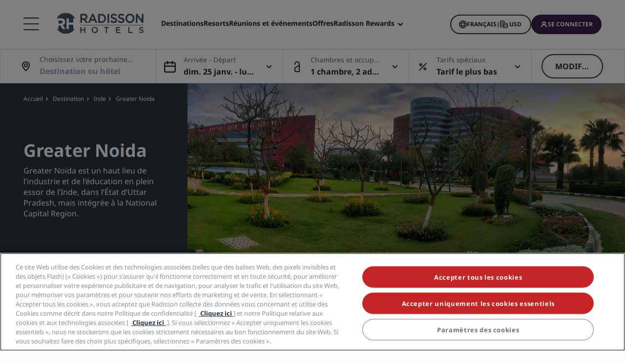

--- FILE ---
content_type: text/html;charset=UTF-8
request_url: https://www.radissonhotels.com/fr-fr/destination/inde/greater-noida
body_size: 45587
content:
<!DOCTYPE html>
<html lang="fr-FR" ><head>
    <meta charset="utf-8"/>
    <meta http-equiv="cleartype" content="on">

    <meta content="width=device-width, initial-scale=1.0" name="viewport">
    <meta name="format-detection" content="telephone=no">

    <meta name="apple-itunes-app" content="app-id=1553779550">
    <meta name="google-play-app" content="app-id=com.radisson.hotels"/>

    <script type="module">
        window.tridionLabels = Object.assign(window.tridionLabels || {}, {
            idAppStoreApp: "1553779550",
            idAppGooglePlay: "com.radisson.hotels"
        });
    </script>

<title>Vous vous rendez à Greater Noida, en Inde ? Découvrez nos hôtels | Radisson Hotels</title>

<meta name="description" content="Réservez un hébergement à Greater Noida, en Inde avec les Radisson Hotels, pour un séjour touristique ou professionnel haut de gamme. Réservez aujourd’hui : les meilleurs tarifs sont garantis en ligne !" /><link rel="apple-touch-icon" href="https://statics.radissonhotels.com/main/img/favicons/apple-touch-icon.png" />
<link rel="icon" type="image/png" sizes="32x32" href="https://statics.radissonhotels.com/main/img/favicons/favicon-32x32.png" />
<link rel="icon" type="image/png" sizes="16x16" href="https://statics.radissonhotels.com/main/img/favicons/favicon-16x16.png" />
<link rel="manifest" href="https://statics.radissonhotels.com/main/img/favicons/site.webmanifest" />
<link rel="mask-icon" href="https://statics.radissonhotels.com/main/img/favicons/safari-pinned-tab.svg" color="#c20808" />
<link rel="shortcut icon" href="https://statics.radissonhotels.com/main/img/favicons/favicon.ico" />
<meta name="msapplication-TileColor" content="#ffffff" />
<meta name="msapplication-config" content="https://statics.radissonhotels.com/main/img/favicons/browserconfig.xml" />
<meta name="theme-color" content="#ffffff" />
<link rel="alternate" href="https://www.radissonhotels.com/da-dk/destination/indien/greater-noida" hreflang="da" />
    <link rel="alternate" href="https://www.radissonhotels.com/de-de/reiseziel/indien/greater-noida" hreflang="de" />
    <link rel="alternate" href="https://www.radissonhotels.com/en-us/destination/india/greater-noida" hreflang="x-default" />
        <link rel="alternate" href="https://www.radissonhotels.com/en-us/destination/india/greater-noida" hreflang="en" />
    <link rel="alternate" href="https://www.radissonhotels.com/es-es/destino/india/gran-noida" hreflang="es" />
    <link rel="alternate" href="https://www.radissonhotels.com/fr-fr/destination/inde/greater-noida" hreflang="fr" />
    <link rel="alternate" href="https://www.radissonhotels.com/it-it/destinazione/india/greater-noida" hreflang="it" />
    <link rel="alternate" href="https://www.radissonhotels.com/nl-nl/bestemming/india/greater-noida" hreflang="nl" />
    <link rel="alternate" href="https://www.radissonhotels.com/no-no/destinasjon/india/greater-noida" hreflang="no" />
    <link rel="alternate" href="https://www.radissonhotels.com/pl-pl/miejsca/indie/greater-noida" hreflang="pl" />
    <link rel="alternate" href="https://www.radissonhotels.com/pt-br/destino/india/greater-noida" hreflang="pt" />
    <link rel="alternate" href="https://www.radissonhotels.com/fi-fi/kohde/intia/greater-noida" hreflang="fi" />
    <link rel="alternate" href="https://www.radissonhotels.com/sv-se/destination/indien/greater-noida" hreflang="sv" />
    <link rel="alternate" href="https://www.radissonhotels.com/tr-tr/destinasyon/hindistan/greater-noida" hreflang="tr" />
    <link rel="alternate" href="https://www.radissonhotels.com/ru-ru/destination/india/greater-noida" hreflang="ru" />
    <link rel="alternate" href="https://www.radissonhotels.com/ar-ae/destination/india/greater-noida" hreflang="ar" />
    <link rel="alternate" href="https://www.radissonhotels.com/zh-cn/destination/india/greater-noida" hreflang="zh" />
    <link rel="alternate" href="https://www.radissonhotels.com/zh-tw/destination/india/greater-noida" hreflang="zh" />
    <link
                rel="preload"
                as="image"
                href="https://media.radissonhotels.net/image/destination-pages--apac--do-not-add-new-content/promotional/16256-148400-f76191951_3xl.jpg?impolicy=HighCarrousel"
                crossorigin="anonymous"
                fetchpriority="high"
            />
            
        <meta name="robots" content="index, follow" />
<link rel="canonical" href="https://www.radissonhotels.com/fr-fr/destination/inde/greater-noida" />
<meta property="fb:app_id" content="176184645758527"/><meta property="og:title" content="Visiting Greater Noida, India? See our hotels | Radisson Hotels"/><meta property="og:description" content="Stay in Greater Noida, India with Radisson Hotels, the ideal upscale accommodation for leisure & business guests. Best online rate guaranteed – book today." /><meta property="og:url" content="https://www.radissonhotels.com/fr-fr/destination/inde/greater-noida" /><meta property="og:type" content="website" />

    <meta property="og:image" content="https://media.radissonhotels.net/image/destination-pages--apac--do-not-add-new-content/promotional/16256-148400-f76191951_3xl.jpg?impolicy=CustomCrop&cwidth=670&cheight=384" /><meta property="og:site_name" content="Book a hotel in Greater Noida"/>

    <meta name="twitter:title" content="Vous vous rendez à Greater Noida, en Inde ? Découvrez nos hôtels | Radisson Hotels" /><meta name="twitter:description" content="Réservez un hébergement à Greater Noida, en Inde avec les Radisson Hotels, pour un séjour touristique ou professionnel haut de gamme. Réservez aujourd’hui : les meilleurs tarifs sont garantis en ligne !" /><meta name="twitter:card" content="summary_large_image" />
    <meta name="twitter:url" content="https://www.radissonhotels.com/fr-fr/destination/inde/greater-noida" /><meta name="twitter:image" content="https://media.radissonhotels.net/image/destination-pages--apac--do-not-add-new-content/promotional/16256-148400-f76191951_3xl.jpg?impolicy=CustomCrop&cwidth=670&cheight=384" /><meta name="twitter:site" content="@RadissonHotels" />

    <meta itemprop="name" content="Vous vous rendez à Greater Noida, en Inde ? Découvrez nos hôtels | Radisson Hotels" />
    <meta itemprop="description" content="Réservez un hébergement à Greater Noida, en Inde avec les Radisson Hotels, pour un séjour touristique ou professionnel haut de gamme. Réservez aujourd’hui : les meilleurs tarifs sont garantis en ligne !"/><meta itemprop="image" content="https://statics.radissonhotels.com/main/img/logo/radisson/radisson-hotels-ressorts.png" />

    <script type="application/ld+json" id="schema-organization-rhg">
{
    "@context" : "https://schema.org",
    "@type" : "Organization",
    "name": "Radisson Hotel Group",
    "url" : "/fr-fr",
    "@id" : "/fr-fr#organization",
    
    "sameAs" : [
        
        "https://www.tiktok.com/@radissonhotels",
        "https://www.instagram.com/RadissonHotels/",
        "https://www.youtube.com/c/radissonhotelgroup",
        "https://www.facebook.com/RadissonHotels/",
        "https://whatsapp.com/channel/0029Vb25Iu92ER6qt87Szj21",
        "https://www.pinterest.com/radissonhotels/",
        "https://www.threads.com/@radissonhotels",
        "https://twitter.com/radissonhotels",
        "https://www.linkedin.com/company/radisson-hotel-group/"
    ],

    "logo": {
        "@type": "ImageObject",
        "url": "https://statics.radissonhotels.com/main/img/logo/radisson/radisson-hotels-ressorts.png"
    }
}
</script>
<link rel="preconnect" href="https://statics.radissonhotels.com" crossorigin="anonymous">

<link rel="preconnect" href="https://media.radissonhotels.net" crossorigin="anonymous">
    <link rel="preload" href="https://statics.radissonhotels.com/main/css/styles.critical.css?v=202601193612" crossorigin="anonymous" as="style">
<link rel="preload" href="https://statics.radissonhotels.com/main/css/styles-components.critical.css?v=202601193612" crossorigin="anonymous" as="style">

<link rel="preload" href="https://statics.radissonhotels.com/main/js/critical.js?v=202601193612" crossorigin="anonymous" as="script">
<link rel="preload" href="https://statics.radissonhotels.com/main/js/main.js?v=202601193612" crossorigin="anonymous" as="script">

<link rel="stylesheet" href="https://statics.radissonhotels.com/main/css/styles.critical.css?v=202601193612" crossorigin="anonymous"/>
<link rel="stylesheet" href="https://statics.radissonhotels.com/main/css/styles-components.critical.css?v=202601193612" crossorigin="anonymous"/>

<link crossorigin="anonymous" rel="stylesheet" href="https://statics.radissonhotels.com/main/css/styles.min.css?v=202601193612" media="print" onload="this.media='all'; this.onload=null;">
  <noscript><link crossorigin="anonymous" rel="stylesheet" href="https://statics.radissonhotels.com/main/css/styles.min.css?v=202601193612"></noscript>
<link crossorigin="anonymous" rel="stylesheet" href="
        https://statics.radissonhotels.com/main/css/styles-components.min.css?v=202601193612" media="print" onload="this.media='all'; this.onload=null;">
  <noscript><link crossorigin="anonymous" rel="stylesheet" href="
        https://statics.radissonhotels.com/main/css/styles-components.min.css?v=202601193612"></noscript>
<link crossorigin="anonymous" rel="stylesheet" href="
https://statics.radissonhotels.com/integrations/integrations.css?v=202601193612" media="print" onload="this.media='all'; this.onload=null;">
  <noscript><link crossorigin="anonymous" rel="stylesheet" href="
https://statics.radissonhotels.com/integrations/integrations.css?v=202601193612"></noscript>
<link crossorigin="anonymous" rel="stylesheet" href="
        https://statics.radissonhotels.com/search-map-destinations/search-map-destinations.css?v=202601193612" media="print" onload="this.media='all'; this.onload=null;">
  <noscript><link crossorigin="anonymous" rel="stylesheet" href="
        https://statics.radissonhotels.com/search-map-destinations/search-map-destinations.css?v=202601193612"></noscript>
<script id="ey-sw" type="application/javascript">

    if (localStorage.getItem('service-worker-disabled') === 'true') {
        if ('serviceWorker' in navigator) {
            navigator.serviceWorker.getRegistrations().then(function (registrations) {
                for (let registration of registrations) {
                    registration.unregister()
                }
            });
        }
    } else {
        const eySw = function () {
            if ('serviceWorker' in navigator) {
                window.addEventListener('load', function () {
                    navigator.serviceWorker.register('/?sw=true', {scope: '/'}).then(function (registration) {
                        console.log('%cServiceWorker registration successful with scope: ', 'background: #00cc00; color: white;', registration.scope);
                    }, function (err) {
                        console.log('%cServiceWorker registration failed: ', 'background: #cc0000; color: white;', err);
                    });
                });
            }
        };

        const airshipSdk = function (credentials) {
            // 86acbd31cd7c09cf30acb66d2fbedc91daa48b86:1602657674.3207986
            !function (n, r, e, t, c) {
                var i, o = "Promise" in n, u = {
                        then: function () {
                            return u
                        }, catch: function (n) {
                            return n(new Error("Airship SDK Error: Unsupported browser")), u
                        }
                    }, s = o ? new Promise((function (n, r) {
                        i = function (e, t) {
                            e ? r(e) : n(t)
                        }
                    })) : u
                ;s._async_setup = function (n) {
                    if (o) try {
                        i(null, n(c))
                    } catch (n) {
                        i(n)
                    }
                }, n[t] = s;
                var a = r.createElement("script");
                a.src = e, a.async = !0, a.id = "_uasdk",
                    a.rel = t, r.head.appendChild(a)
            }(window, document, 'https://aswpsdkus.com/notify/v1/ua-sdk.min.js',
                'UA', {
                    vapidPublicKey: credentials.vapidPublicKey,
                    appKey: credentials.appKey,
                    token: credentials.token,
                    workerUrl: window.location.origin + '/?sw=true'
                });
        };

        eySw();

        
                airshipSdk({
                appKey: '9xTU4s2wTqy3oEz9k7SekQ',
                token: 'MTo5eFRVNHMyd1RxeTNvRXo5azdTZWtROmpxcjRYeTBidGZCdEt3bERNa2duR29XTE5rUDZwYm9jOW1QRGZfNFFFVWc',
                vapidPublicKey: 'BOTDcDEi9n9g8rEDc98D1njvIPKUYOLBFmiPGgyIO6kZcjnOuyoy5lA5bl4uRgn4NuLqLkFLfsnga3qwd2Y99jU='
            });
            

    }
</script>

<script>(window.BOOMR_mq=window.BOOMR_mq||[]).push(["addVar",{"rua.upush":"false","rua.cpush":"true","rua.upre":"false","rua.cpre":"false","rua.uprl":"false","rua.cprl":"false","rua.cprf":"false","rua.trans":"SJ-7f811119-9281-429e-b90d-8de2b21c064c","rua.cook":"false","rua.ims":"false","rua.ufprl":"false","rua.cfprl":"false","rua.isuxp":"false","rua.texp":"norulematch","rua.ceh":"false","rua.ueh":"false","rua.ieh.st":"0"}]);</script>
                              <script>!function(a){var e="https://s.go-mpulse.net/boomerang/",t="addEventListener";if(""=="True")a.BOOMR_config=a.BOOMR_config||{},a.BOOMR_config.PageParams=a.BOOMR_config.PageParams||{},a.BOOMR_config.PageParams.pci=!0,e="https://s2.go-mpulse.net/boomerang/";if(window.BOOMR_API_key="G2XZU-QLPA9-MKHVD-WHFXL-EK9LZ",function(){function n(e){a.BOOMR_onload=e&&e.timeStamp||(new Date).getTime()}if(!a.BOOMR||!a.BOOMR.version&&!a.BOOMR.snippetExecuted){a.BOOMR=a.BOOMR||{},a.BOOMR.snippetExecuted=!0;var i,_,o,r=document.createElement("iframe");if(a[t])a[t]("load",n,!1);else if(a.attachEvent)a.attachEvent("onload",n);r.src="javascript:void(0)",r.title="",r.role="presentation",(r.frameElement||r).style.cssText="width:0;height:0;border:0;display:none;",o=document.getElementsByTagName("script")[0],o.parentNode.insertBefore(r,o);try{_=r.contentWindow.document}catch(O){i=document.domain,r.src="javascript:var d=document.open();d.domain='"+i+"';void(0);",_=r.contentWindow.document}_.open()._l=function(){var a=this.createElement("script");if(i)this.domain=i;a.id="boomr-if-as",a.src=e+"G2XZU-QLPA9-MKHVD-WHFXL-EK9LZ",BOOMR_lstart=(new Date).getTime(),this.body.appendChild(a)},_.write("<bo"+'dy onload="document._l();">'),_.close()}}(),"".length>0)if(a&&"performance"in a&&a.performance&&"function"==typeof a.performance.setResourceTimingBufferSize)a.performance.setResourceTimingBufferSize();!function(){if(BOOMR=a.BOOMR||{},BOOMR.plugins=BOOMR.plugins||{},!BOOMR.plugins.AK){var e="true"=="true"?1:0,t="",n="aoh5r3ixygxjg2lwug3q-f-a8a67ccf3-clientnsv4-s.akamaihd.net",i="false"=="true"?2:1,_={"ak.v":"39","ak.cp":"346728","ak.ai":parseInt("508714",10),"ak.ol":"0","ak.cr":8,"ak.ipv":4,"ak.proto":"h2","ak.rid":"672f2f86","ak.r":51208,"ak.a2":e,"ak.m":"b","ak.n":"essl","ak.bpcip":"3.143.216.0","ak.cport":57408,"ak.gh":"23.209.83.21","ak.quicv":"","ak.tlsv":"tls1.3","ak.0rtt":"","ak.0rtt.ed":"","ak.csrc":"-","ak.acc":"","ak.t":"1769382327","ak.ak":"hOBiQwZUYzCg5VSAfCLimQ==tmCsEUlY0p8Zt+DioZXq12zzO7/GNj75UoCEIKG6kiDKSiCFKpeuhVkFXYRbFUIH7gIaoLKeqa8ZxtjEGHB4LcEyTJBLjQQ1wGgjEYoAk/qbsnPoAWQjHQyWUGGluadV000JMO1n+iQfemtbe8u5nxVQo0UFUtd1SHjzO1WkTnsn2Cd3QzGi+LSdTAFk/iOdmLdK4Xy4clC+IG0WFC5dhOFGmFCml37U39InuMSq+ODnH4IraZvRbAGUrm6Wk133ajdzH0ejql3TSTXIViXI5qlblgYpS1pSkW0gHsIj9h1NoLJuiTRkoeAZJCIeakYhTjOlmn5jHt2Piat0AMAREsnZdVd+TI/J+Rc0K2B7AgU+TwaQ1VDCflT6FDoMBPe6NC1dvrSIJwjLZ1okYtCD852pHLXkJc73GtQHxj0r0oE=","ak.pv":"551","ak.dpoabenc":"","ak.tf":i};if(""!==t)_["ak.ruds"]=t;var o={i:!1,av:function(e){var t="http.initiator";if(e&&(!e[t]||"spa_hard"===e[t]))_["ak.feo"]=void 0!==a.aFeoApplied?1:0,BOOMR.addVar(_)},rv:function(){var a=["ak.bpcip","ak.cport","ak.cr","ak.csrc","ak.gh","ak.ipv","ak.m","ak.n","ak.ol","ak.proto","ak.quicv","ak.tlsv","ak.0rtt","ak.0rtt.ed","ak.r","ak.acc","ak.t","ak.tf"];BOOMR.removeVar(a)}};BOOMR.plugins.AK={akVars:_,akDNSPreFetchDomain:n,init:function(){if(!o.i){var a=BOOMR.subscribe;a("before_beacon",o.av,null,null),a("onbeacon",o.rv,null,null),o.i=!0}return this},is_complete:function(){return!0}}}}()}(window);</script></head>

<body class="bg-color-grey-totally-soft rhg-sb-modify">

    <div class="banner-app py-3 px-4 fade-in hidden">
            <div class="d-flex justify-content-between align-items-center">
                <div class="d-inline-flex align-items-center">
                    <button type="button" class="close btn js-close-banner-app" aria-label="close">
                        <span></span>
                        <span></span>
                        <span class="sr-only sr-only-focusable">Fermer</span>
                    </button>

                    <div class="radisson-logo mx-2">
                        <img data-src="https://statics.radissonhotels.com/main/img/favicons/favicon.ico" class="lazy" alt="favicon">
                    </div>

                    <div class="caption mx-2">
                        <p class="js-caption-app-store text-bold text-12 color-gunmetal hidden">Radisson pour iOS</p>
                        <p class="js-caption-google-play text-bold text-12 color-gunmetal hidden">Radisson pour Android</p>
                        <p class="text-12 color-gunmetal">Obtenez-en plus avec l'''application</p>
                    </div>
                </div>

                <div class="d-inline-block float-right">
                
                    <a href="https://apps.apple.com/app/radisson-hotels-hotel-booking/id1553779550"
                    class="js-link-app-store js-smartbanner-button btn btn-transparent btn-sm hidden">
                        Télécharger</a>
                    <a href="intent://scan/#Intent;scheme=radissonhotels;package=com.radisson.hotels;end"
                    class="js-link-google-play js-smartbanner-button btn btn-transparent btn-sm hidden">
                        Télécharger</a>
                </div>
            </div>
        </div>
    <script>
    window.utag_data = {
    
        "page_sub_sub_category": "greater-noida", 
        "page_geo_region": "FR", 
        "page_primary_category": "destination", 
        "page_sub_category": "india", 
        "page_language": "fr", 
            "page_brand": "mall",
        

        "user_language": (navigator.language || navigator.userLanguage || 'unknown').toLowerCase(),
        "user_agent_info": navigator.userAgent,
        "page_path": (isHomePage() ? "homepage" : window.location.pathname.replace("/index.html", "")),
        "previous_page_name": getReferrer(),
        "day_of_week_date_time_of_day": Date().toString(),
        "page_responsive_state": (window.innerWidth <= 991) ? "web-Responsive" : "web-notResponsive",
        "page_template": "DestinationsPage",
        "date": new Date().toISOString(),
        "page_publish_date": "",
        "currency_code_usd": "USD"
    }
    var percentPageViewed = localStorage.getItem("percentPageViewed");
    if(percentPageViewed) {
        utag_data["previous_percent_page_viewed"] = percentPageViewed
        localStorage.removeItem("percentPageViewed");
    }

    var pageName = () => {
        const pageName = "/en-us/destination/india/greater-noida".replace("/index.html", "").split("/").slice(2).filter(function(urlPart) {return urlPart != ""}).join(">")
        if (isHomePage()) {
            return "homepage"
        } else if (isB2bEnrollmentPage()) {
            return pageName.concat(">step1")
        } else {
            return pageName
        }
    }
    utag_data["page_name"] = pageName();


    var pageHierarchyPageName = (isHomePage() ? "homepage" : window.location.pathname.replace("/index.html", "").split("/").slice(2).filter(function(urlPart) {return urlPart != ""}).join(">"));
    utag_data["page_hierarchy"] = "destination:india:greater-noida" + ":" + pageHierarchyPageName;

    function getReferrer() {

        let referrer = document.referrer;

        if (!isRadissonDomain(referrer)) {
            return "";
        }
        else {
            return (isHomePage(referrer) ? "homepage" : referrer.replace(/^[^:]+:\/\/[^/]+/, '').replace(/[#?].*/, '').replace("/index.html", "").split("/").slice(2).filter(function(urlPart) {return urlPart != ""}).join(">"));
        }
    }

    function isRadissonDomain(url) {
        return url.indexOf("radissonhotels.com") >= 0;
    }

    function isHomePage(url) {
        url = url || window.location.pathname;
        return url.replace("/index.html", "").replace(/^[^:]+:\/\/[^/]+/, '').replace(/[#?].*/, '').split("/").filter(function(urlPart) {return urlPart != ""}).length <= 1;
    }

    function isB2bEnrollmentPage(url) {
        url = url || window.location.pathname;
        return url.indexOf('radisson-rewards/join-b2b') > -1
    }
</script>

<script type="module">
    window.appGlobalProps = Object.assign(window.appGlobalProps || {}, {
        'analyticsEnv': 'prod',
        'assetsUrl': 'https://statics.radissonhotels.com/main'
    });

    window.analyticsEnvironment = "prod"
</script>

<div class="main-navigation" role="navigation" aria-label="Menu" aria-labelledby="off-canvas-main">
    <header class="main-navigation-header " role="banner" id="header">
                <div class="rhg-header rhg-grid-layout" data-testid="header">
    <div class="rhg-burger-menu rhg-open-menu-desktop " tabindex="0" role="button" aria-label="Open the menu">
        <div class="icon" aria-hidden="true"></div>
    </div>

    <div
  class="rhg-menu-mobile-container d-block d-lg-none "
>
  <section class="rhg-section-mobile">
    <article class="rhg-menu-mobile-header">
      <div class="rhg-close-menu-mobile">
        <i class="rhg-font-icon--close"></i>
      </div>
      <div class="rhg-logo-menu-mobile">
        <a
          href='https://www.radissonhotels.com/fr-fr/'
          class="rhg-header-logo-link-home "
          onclick="trackingService.track(trackingEvents.CLICK_HOME_LOGO)"
          target="_self"
          
          title="Radisson Hotels"
        >
          <img
            src="https://statics.radissonhotels.com/main/img/logo/radisson/rhg-logomenuburger.svg"
            alt="Radisson Hotels"
          />
        </a>
      </div>
    </article>

    <article
      class="rhg-menu-mobile-content"
    >
      <article id="rhg-menu-list" class="rhg-menu-mobile-list-container">
        <ul class="rhg-list">
          <li>
                  <div
                    class="rhg-list-item open-options"
                    data-target="Nos-enseignes"
                  >
                    <span class="rhg-text-strong rhg-text-md">
                      Nos enseignes</span>
                    <i
                      class="rhg-font-icon--smallarrow-right rhg-icon-arrow"
                    ></i>
                  </div>
                </li>
              <li>
                  <div
                    class="rhg-list-item open-options"
                    data-target="Nos-enseignes-affiliées-en-Chine"
                  >
                    <span class="rhg-text-strong rhg-text-md">
                      Nos enseignes affiliées en Chine</span>
                    <i
                      class="rhg-font-icon--smallarrow-right rhg-icon-arrow"
                    ></i>
                  </div>
                </li>
              <li>
                  <div
                    class="rhg-list-item open-options"
                    data-target="Trouvez-votre-hôtel"
                  >
                    <span class="rhg-text-strong rhg-text-md">
                      Trouvez votre hôtel</span>
                    <i
                      class="rhg-font-icon--smallarrow-right rhg-icon-arrow"
                    ></i>
                  </div>
                </li>
              <li>
                  <div
                    class="rhg-list-item open-options"
                    data-target="Réunions-et-événements"
                  >
                    <span class="rhg-text-strong rhg-text-md">
                      Réunions et événements</span>
                    <i
                      class="rhg-font-icon--smallarrow-right rhg-icon-arrow"
                    ></i>
                  </div>
                </li>
              <li>
                  <div
                    class="rhg-list-item open-options"
                    data-target="Rechercher-des-vols-"
                  >
                    <span class="rhg-text-strong rhg-text-md">
                      Rechercher des vols </span>
                    <i
                      class="rhg-font-icon--smallarrow-right rhg-icon-arrow"
                    ></i>
                  </div>
                </li>
              <li>
                  <div
                    class="rhg-list-item open-options"
                    data-target="Restaurants"
                  >
                    <span class="rhg-text-strong rhg-text-md">
                      Restaurants</span>
                    <i
                      class="rhg-font-icon--smallarrow-right rhg-icon-arrow"
                    ></i>
                  </div>
                </li>
              <li>
                  <div
                    class="rhg-list-item open-options"
                    data-target="Services-numériques"
                  >
                    <span class="rhg-text-strong rhg-text-md">
                      Services numériques</span>
                    <i
                      class="rhg-font-icon--smallarrow-right rhg-icon-arrow"
                    ></i>
                  </div>
                </li>
              <li>
                  <div
                    class="rhg-list-item open-options"
                    data-target="Offres-d'hôtels"
                  >
                    <span class="rhg-text-strong rhg-text-md">
                      Offres d'hôtels</span>
                    <i
                      class="rhg-font-icon--smallarrow-right rhg-icon-arrow"
                    ></i>
                  </div>
                </li>
              <li>
                  <div
                    class="rhg-list-item open-options"
                    data-target="Idées-de-voyage"
                  >
                    <span class="rhg-text-strong rhg-text-md">
                      Idées de voyage</span>
                    <i
                      class="rhg-font-icon--smallarrow-right rhg-icon-arrow"
                    ></i>
                  </div>
                </li>
              <li>
                  <div
                    class="rhg-list-item open-options"
                    data-target="Radisson-Rewards"
                  >
                    <span class="rhg-text-strong rhg-text-md">
                      Radisson Rewards</span>
                    <i
                      class="rhg-font-icon--smallarrow-right rhg-icon-arrow"
                    ></i>
                  </div>
                </li>
              </ul>
      </article>

      <article
        class="rhg-menu-mobile-bottom"
      >
        <div
                class="rhg-menu-mobile-button loyalty-visibility my-auto"
                data-logged-visible="false"
                data-postlogged='{"removeClass":"show"}'
              >
                <a
                  href="https://www.radissonhotels.com/fr-fr/restaurants"
                  target="_self"
                  title="Restauration"
                  
                >
                  <span style="color: rgb(255, 255, 255)"
                    >Restauration</span
                  >
                </a>
              </div>
            <div
                class="rhg-menu-mobile-button loyalty-visibility my-auto"
                data-logged-visible="false"
                data-postlogged='{"removeClass":"show"}'
              >
                <a
                  href="https://www.radissonhotels.com/fr-fr/vols"
                  target="_self"
                  title="Vols"
                  
                >
                  <span style="color: rgb(255, 255, 255)"
                    >Vols</span
                  >
                </a>
              </div>
            <div
                class="rhg-menu-mobile-button loyalty-visibility my-auto"
                data-logged-visible="false"
                data-postlogged='{"removeClass":"show"}'
              >
                <a
                  href="https://www.radissonhotels.com/fr-fr/reservation/search"
                  target="_self"
                  title="Mes réservations"
                  
                >
                  <i
                      class="rhg-font-icon--bookings rhg-icons-header"
                      style="color: rgb(255, 255, 255)"
                    ></i>
                  <span style="color: rgb(255, 255, 255)"
                    >Mes réservations</span
                  >
                </a>
              </div>
            <div
                  class="rhg-menu-mobile-button loyalty-visibility"
                  data-logged-visible="true"
                  data-postlogged='{"addClass":"show"}'
                >
                  <a
                    href="https://www.radissonhotels.com/fr-fr/restaurants"
                    target="_self"
                    title="Restauration"
                    
                  >
                    <span style="color: rgb(255, 255, 255)"
                      >Restauration</span
                    >
                  </a>
                </div>
              <div
                  class="rhg-menu-mobile-button loyalty-visibility"
                  data-logged-visible="true"
                  data-postlogged='{"addClass":"show"}'
                >
                  <a
                    href="https://www.radissonhotels.com/fr-fr/vols"
                    target="_self"
                    title="Vols"
                    
                  >
                    <span style="color: rgb(255, 255, 255)"
                      >Vols</span
                    >
                  </a>
                </div>
              <div
                  class="rhg-menu-mobile-button loyalty-visibility"
                  data-logged-visible="true"
                  data-postlogged='{"addClass":"show"}'
                >
                  <a
                    href="https://www.radissonhotels.com/fr-fr/radisson-rewards/secure/reservations"
                    target="_self"
                    title="Mes réservations"
                    
                  >
                    <i
                        class="rhg-font-icon-- rhg-icons-header"
                        style="color: rgb(255, 255, 255)"
                      >
                      </i>
                    <span style="color: rgb(255, 255, 255)"
                      >Mes réservations</span
                    >
                  </a>
                </div>
              <button
          class="rhg-currency-language-selector rhg-menu-mobile-button rhg-menu-mobile-button-lang-currency"
          type="button"
          data-toggle="modal"
          data-target="#modal-select-main-language"
          aria-haspopup="true"
          aria-controls="language"
          id="language-and-currency-mobile"
        >
          <span>Français</span> |
              <span><span id="preferred-lang-mobile" class="mx-1"></span></span>
            </button>

        <div
              class="loyalty-visibility show"
              data-logged-visible="false"
              data-postlogged='{"removeClass":"show"}'
            >
              <button
                data-testid="login-button"
                class="rhg-auth-button rhg-auth-button--nologged rhg-menu-mobile-button rhg-menu-mobile-button-user"
                data-toggle="modal"
                data-target="#modal-loyalty-main-navigation"
                aria-haspopup="true"
              >
                <span class="rhg-auth-button__icon">
                  <i class="rhg-font-icon--user rhg-icons-header"></i>
                </span>
                <span class="rhg-auth-button__label"
                  >Se connecter</span>
              </button>
              <div class="rhg-tooltip">
                <p
                  class="rhg-text-normal rhg-text-sm"
                  style="color: rgb(36, 36, 36)"
                >
                  <strong class="font-medium"
                      >Devenir membre</strong
                  > juste en un clic.</p>
              </div>
            </div>
            <div
              class="loyalty-visibility hidden"
              data-logged-visible="true"
              data-postlogged='{"addClass":"show"}'
            >
              <button
                class="rhg-avatar js-offcanvas-loyalty"
                data-testid="avatar-button"
                type="button"
                data-toggle="offcanvas"
                data-target="#off-canvas-loyalty"
              >
                <span
                  class="rhg-avatar__icon"
                  style="background-color: rgb(104, 71, 141)"
                >
                  <i class="rhg-font-icon--user rhg-icons-avatar"></i>
                </span>
                <span class="rhg-avatar__label"></span>
                <span class="rhg-avatar__arrow"
                  ><i class="rhg-font-icon--chevron-down rhg-icons-avatar"></i
                ></span>
              </button>
            </div>
          </article>
    </article>

    <article
          id="Nos-enseignes"
          class="rhg-menu-mobile-options"
        >
          <div class="rhg-options-title close-options">
            <i class="rhg-font-icon--smallarrow-right rhg-icon-arrow"></i>
            <span class="rhg-text-strong rhg-text-md"
              >Nos enseignes</span
            >
          </div>

          <div class="rhg-options-content rhg-options-content-brands">
                    <div class="rhg-options-brands-item">
                          <a
                            href="https://www.radissonhotels.com/fr-fr/marque/radisson-collection"
                            target="_self"
                            itemprop="url"
                            
                          >
                            <i
                              class="rhg-logo rhg-font-icon--rco-color"
                            ></i>
                            <span class="sr-only sr-only-focusable"
                              >Radisson Collection</span
                            >
                          </a>
                        </div>
                      <div class="rhg-options-brands-item">
                          <a
                            href="https://www.radissonhotels.com/fr-fr/marque/radisson-blu"
                            target="_self"
                            itemprop="url"
                            
                          >
                            <i
                              class="rhg-logo rhg-font-icon--rdb-color"
                            ></i>
                            <span class="sr-only sr-only-focusable"
                              >Radisson Blu</span
                            >
                          </a>
                        </div>
                      <div class="rhg-options-brands-item">
                          <a
                            href="https://www.radissonhotels.com/fr-fr/marque/radisson"
                            target="_self"
                            itemprop="url"
                            
                          >
                            <i
                              class="rhg-logo rhg-font-icon--rad-color"
                            ></i>
                            <span class="sr-only sr-only-focusable"
                              >Radisson</span
                            >
                          </a>
                        </div>
                      <div class="rhg-options-brands-item">
                          <a
                            href="https://www.radissonhotels.com/fr-fr/marque/radisson-red"
                            target="_self"
                            itemprop="url"
                            
                          >
                            <i
                              class="rhg-logo rhg-font-icon--rdr-color"
                            ></i>
                            <span class="sr-only sr-only-focusable"
                              >Radisson RED</span
                            >
                          </a>
                        </div>
                      <div class="rhg-options-brands-item">
                          <a
                            href="https://www.radissonhotels.com/fr-fr/marque/radisson-individuals"
                            target="_self"
                            itemprop="url"
                            
                          >
                            <i
                              class="rhg-logo rhg-font-icon--ri-color"
                            ></i>
                            <span class="sr-only sr-only-focusable"
                              >Radisson Individuals</span
                            >
                          </a>
                        </div>
                      <div class="rhg-options-brands-item">
                          <a
                            href="https://www.radissonhotels.com/fr-fr/marque/artotel"
                            target="_self"
                            itemprop="url"
                            
                          >
                            <i
                              class="rhg-logo rhg-font-icon--art-color"
                            ></i>
                            <span class="sr-only sr-only-focusable"
                              >art'otel</span
                            >
                          </a>
                        </div>
                      <div class="rhg-options-brands-item">
                          <a
                            href="https://www.radissonhotels.com/fr-fr/marque/park-plaza"
                            target="_self"
                            itemprop="url"
                            
                          >
                            <i
                              class="rhg-logo rhg-font-icon--pph-color"
                            ></i>
                            <span class="sr-only sr-only-focusable"
                              >Park Plaza</span
                            >
                          </a>
                        </div>
                      <div class="rhg-options-brands-item">
                          <a
                            href="https://www.radissonhotels.com/fr-fr/marque/park-inn"
                            target="_self"
                            itemprop="url"
                            
                          >
                            <i
                              class="rhg-logo rhg-font-icon--pii-color"
                            ></i>
                            <span class="sr-only sr-only-focusable"
                              >Park Inn by Radisson</span
                            >
                          </a>
                        </div>
                      <div class="rhg-options-brands-item">
                          <a
                            href="https://www.radissonhotels.com/fr-fr/marque/country-inn"
                            target="_self"
                            itemprop="url"
                            
                          >
                            <i
                              class="rhg-logo rhg-font-icon--cis-color"
                            ></i>
                            <span class="sr-only sr-only-focusable"
                              >Country Inn & Suites</span
                            >
                          </a>
                        </div>
                      <div class="rhg-options-brands-item">
                          <a
                            href="https://www.radissonhotels.com/fr-fr/marque/prize-by-radisson"
                            target="_self"
                            itemprop="url"
                            
                          >
                            <i
                              class="rhg-logo rhg-font-icon--prz-color"
                            ></i>
                            <span class="sr-only sr-only-focusable"
                              >Prize by Radisson</span
                            >
                          </a>
                        </div>
                      </div>
                </article>
      <article
          id="Nos-enseignes-affiliées-en-Chine"
          class="rhg-menu-mobile-options"
        >
          <div class="rhg-options-title close-options">
            <i class="rhg-font-icon--smallarrow-right rhg-icon-arrow"></i>
            <span class="rhg-text-strong rhg-text-md"
              >Nos enseignes affiliées en Chine</span
            >
          </div>

          <div class="rhg-options-content rhg-options-content-brands">
                    <div class="rhg-options-brands-item">
                          <a
                            href="https://www.radissonhotels.com/en-us/brand/j"
                            target="_self"
                            itemprop="url"
                            
                          >
                            <i
                              class="rhg-logo rhg-font-icon--j-color"
                            ></i>
                            <span class="sr-only sr-only-focusable"
                              >J.</span
                            >
                          </a>
                        </div>
                      <div class="rhg-options-brands-item">
                          <a
                            href="https://www.radissonhotels.com/en-us/brand/kunlun"
                            target="_self"
                            itemprop="url"
                            
                          >
                            <i
                              class="rhg-logo rhg-font-icon--kl-color"
                            ></i>
                            <span class="sr-only sr-only-focusable"
                              >Kunlun</span
                            >
                          </a>
                        </div>
                      <div class="rhg-options-brands-item">
                          <a
                            href="https://www.radissonhotels.com/en-us/brand/jin-jiang"
                            target="_self"
                            itemprop="url"
                            
                          >
                            <i
                              class="rhg-logo rhg-font-icon--jj-color"
                            ></i>
                            <span class="sr-only sr-only-focusable"
                              >Jin Jiang</span
                            >
                          </a>
                        </div>
                      <div class="rhg-options-brands-item">
                          <a
                            href="https://www.radissonhotels.com/en-us/brand/golden-tulip-china"
                            target="_self"
                            itemprop="url"
                            
                          >
                            <i
                              class="rhg-logo rhg-font-icon--gt-color"
                            ></i>
                            <span class="sr-only sr-only-focusable"
                              >Golden Tulip</span
                            >
                          </a>
                        </div>
                      </div>
                </article>
      <article
          id="Trouvez-votre-hôtel"
          class="rhg-menu-mobile-options"
        >
          <div class="rhg-options-title close-options">
            <i class="rhg-font-icon--smallarrow-right rhg-icon-arrow"></i>
            <span class="rhg-text-strong rhg-text-md"
              >Trouvez votre hôtel</span
            >
          </div>

          <div class="rhg-options-content">
                <ul class="rhg-list">
                  <li>
                        <div class="rhg-list-item rhg-item-with-link">
                          <a
                            href="https://www.radissonhotels.com/fr-fr/destination"
                            target="_self"
                            
                            title="Destinations"
                          >
                            <span class="rhg-text-strong rhg-text-md">
                              Destinations</span>
                          </a>
                        </div>
                      </li>
                    <li>
                        <div class="rhg-list-item rhg-item-with-link">
                          <a
                            href="https://www.radissonhotels.com/fr-fr/experience/resorts"
                            target="_self"
                            
                            title="Resorts"
                          >
                            <span class="rhg-text-strong rhg-text-md">
                              Resorts</span>
                          </a>
                        </div>
                      </li>
                    <li>
                        <div class="rhg-list-item rhg-item-with-link">
                          <a
                            href="https://www.radissonhotels.com/fr-fr/experience/appartements-hoteliers"
                            target="_self"
                            
                            title="Appartements hôteliers"
                          >
                            <span class="rhg-text-strong rhg-text-md">
                              Appartements hôteliers</span>
                          </a>
                        </div>
                      </li>
                    <li>
                        <div class="rhg-list-item rhg-item-with-link">
                          <a
                            href="https://www.radissonhotels.com/fr-fr/experience/hotels-aeroport"
                            target="_self"
                            
                            title="Hôtels d'aéroport"
                          >
                            <span class="rhg-text-strong rhg-text-md">
                              Hôtels d'aéroport</span>
                          </a>
                        </div>
                      </li>
                    <li>
                        <div class="rhg-list-item rhg-item-with-link">
                          <a
                            href="https://www.radissonhotels.com/fr-fr/nouveaux-hotels"
                            target="_self"
                            
                            title="Nouveaux et futurs hôtels"
                          >
                            <span class="rhg-text-strong rhg-text-md">
                              Nouveaux et futurs hôtels</span>
                          </a>
                        </div>
                      </li>
                    </ul>
              </div>
            </article>
      <article
          id="Réunions-et-événements"
          class="rhg-menu-mobile-options"
        >
          <div class="rhg-options-title close-options">
            <i class="rhg-font-icon--smallarrow-right rhg-icon-arrow"></i>
            <span class="rhg-text-strong rhg-text-md"
              >Réunions et événements</span
            >
          </div>

          <div class="rhg-options-content">
                <ul class="rhg-list">
                  <li>
                        <div class="rhg-list-item rhg-item-with-link">
                          <a
                            href="https://www.radissonhotels.com/fr-fr/hotels-seminaires-et-conference"
                            target="_self"
                            
                            title="Découvrez Radisson Meetings"
                          >
                            <span class="rhg-text-strong rhg-text-md">
                              Découvrez Radisson Meetings</span>
                          </a>
                        </div>
                      </li>
                    <li>
                        <div class="rhg-list-item rhg-item-with-link">
                          <a
                            href="https://www.radissonhotels.com/fr-fr/hotels-seminaires-et-conference/book-it-easy"
                            target="_blank"
                            
                            title="Réservez une salle de réunion"
                          >
                            <span class="rhg-text-strong rhg-text-md">
                              Réservez une salle de réunion</span>
                          </a>
                        </div>
                      </li>
                    <li>
                        <div class="rhg-list-item rhg-item-with-link">
                          <a
                            href="https://www.radissonhotels.com/fr-fr/hotels-seminaires-et-conference/envoyer-demande"
                            target="_blank"
                            
                            title="Demander un devis"
                          >
                            <span class="rhg-text-strong rhg-text-md">
                              Demander un devis</span>
                          </a>
                        </div>
                      </li>
                    <li>
                        <div class="rhg-list-item rhg-item-with-link">
                          <a
                            href="https://www.radissonhotels.com/fr-fr/hotels-seminaires-et-conference/destinations"
                            target="_blank"
                            
                            title="Pour les événements"
                          >
                            <span class="rhg-text-strong rhg-text-md">
                              Pour les événements</span>
                          </a>
                        </div>
                      </li>
                    <li>
                        <div class="rhg-list-item rhg-item-with-link">
                          <a
                            href="https://www.radissonhotels.com/fr-fr/hotels-seminaires-et-conference/solutions-pour-industries"
                            target="_self"
                            
                            title="Solutions d’entreprise"
                          >
                            <span class="rhg-text-strong rhg-text-md">
                              Solutions d’entreprise</span>
                          </a>
                        </div>
                      </li>
                    </ul>
              </div>
            </article>
      <article
          id="Rechercher-des-vols-"
          class="rhg-menu-mobile-options"
        >
          <div class="rhg-options-title close-options">
            <i class="rhg-font-icon--smallarrow-right rhg-icon-arrow"></i>
            <span class="rhg-text-strong rhg-text-md"
              >Rechercher des vols </span
            >
          </div>

          <div class="rhg-options-content">
                <ul class="rhg-list">
                  <li>
                        <div class="rhg-list-item rhg-item-with-link">
                          <a
                            href="https://www.radissonhotels.com/fr-fr/vols"
                            target="_self"
                            
                            title="Rechercher des vols"
                          >
                            <span class="rhg-text-strong rhg-text-md">
                              Rechercher des vols</span>
                          </a>
                        </div>
                      </li>
                    </ul>
              </div>
            </article>
      <article
          id="Restaurants"
          class="rhg-menu-mobile-options"
        >
          <div class="rhg-options-title close-options">
            <i class="rhg-font-icon--smallarrow-right rhg-icon-arrow"></i>
            <span class="rhg-text-strong rhg-text-md"
              >Restaurants</span
            >
          </div>

          <div class="rhg-options-content">
                <ul class="rhg-list">
                  <li>
                        <div class="rhg-list-item rhg-item-with-link">
                          <a
                            href="https://www.radissonhotels.com/fr-fr/restaurants"
                            target="_self"
                            
                            title="Rechercher un restaurant"
                          >
                            <span class="rhg-text-strong rhg-text-md">
                              Rechercher un restaurant</span>
                          </a>
                        </div>
                      </li>
                    </ul>
              </div>
            </article>
      <article
          id="Services-numériques"
          class="rhg-menu-mobile-options"
        >
          <div class="rhg-options-title close-options">
            <i class="rhg-font-icon--smallarrow-right rhg-icon-arrow"></i>
            <span class="rhg-text-strong rhg-text-md"
              >Services numériques</span
            >
          </div>

          <div class="rhg-options-content">
                <ul class="rhg-list">
                  <li>
                        <div class="rhg-list-item rhg-item-with-link">
                          <a
                            href="https://www.radissonhotels.com/fr-fr/application"
                            target="_self"
                            
                            title="Application Radisson Hotels"
                          >
                            <span class="rhg-text-strong rhg-text-md">
                              Application Radisson Hotels</span>
                          </a>
                        </div>
                      </li>
                    <li>
                        <div class="rhg-list-item rhg-item-with-link">
                          <a
                            href="https://www.radissonhotels.com/fr-fr/radisson-plus"
                            target="_self"
                            
                            title="Radisson+"
                          >
                            <span class="rhg-text-strong rhg-text-md">
                              Radisson+</span>
                          </a>
                        </div>
                      </li>
                    </ul>
              </div>
            </article>
      <article
          id="Offres-d'hôtels"
          class="rhg-menu-mobile-options"
        >
          <div class="rhg-options-title close-options">
            <i class="rhg-font-icon--smallarrow-right rhg-icon-arrow"></i>
            <span class="rhg-text-strong rhg-text-md"
              >Offres d'hôtels</span
            >
          </div>

          <div class="rhg-options-content">
                <ul class="rhg-list">
                  <li>
                        <div class="rhg-list-item rhg-item-with-link">
                          <a
                            href="https://www.radissonhotels.com/fr-fr/offres-hotel"
                            target="_self"
                            
                            title="Découvrez nos offres"
                          >
                            <span class="rhg-text-strong rhg-text-md">
                              Découvrez nos offres</span>
                          </a>
                        </div>
                      </li>
                    <li>
                        <div class="rhg-list-item rhg-item-with-link">
                          <a
                            href="https://www.radissonhotels.com/fr-fr/rewards/offres/appli-3K"
                            target="_self"
                            
                            title="La magie opère dès les premiers instants"
                          >
                            <span class="rhg-text-strong rhg-text-md">
                              Première réservation ?</span>
                          </a>
                        </div>
                      </li>
                    <li>
                        <div class="rhg-list-item rhg-item-with-link">
                          <a
                            href="https://www.radissonhotels.com/fr-fr/offres-hotel/offres-du-jour"
                            target="_self"
                            
                            title="Deals of the Day"
                          >
                            <span class="rhg-text-strong rhg-text-md">
                              Deals of the Day</span>
                          </a>
                        </div>
                      </li>
                    <li>
                        <div class="rhg-list-item rhg-item-with-link">
                          <a
                            href="https://www.radissonhotels.com/fr-fr/offres-hotel/prepaye"
                            target="_self"
                            
                            title="Réservez à l’avance"
                          >
                            <span class="rhg-text-strong rhg-text-md">
                              Réservez à l’avance</span>
                          </a>
                        </div>
                      </li>
                    <li>
                        <div class="rhg-list-item rhg-item-with-link">
                          <a
                            href="https://www.radissonhotels.com/fr-fr/experience/forfaits-emea"
                            target="_self"
                            
                            title="Voir nos forfaits"
                          >
                            <span class="rhg-text-strong rhg-text-md">
                              Voir nos forfaits</span>
                          </a>
                        </div>
                      </li>
                    </ul>
              </div>
            </article>
      <article
          id="Idées-de-voyage"
          class="rhg-menu-mobile-options"
        >
          <div class="rhg-options-title close-options">
            <i class="rhg-font-icon--smallarrow-right rhg-icon-arrow"></i>
            <span class="rhg-text-strong rhg-text-md"
              >Idées de voyage</span
            >
          </div>

          <div class="rhg-options-content">
                <ul class="rhg-list">
                  <li>
                        <div class="rhg-list-item rhg-item-with-link">
                          <a
                            href="https://www.radissonhotels.com/fr-fr/experience/programme-family"
                            target="_self"
                            
                            title="Hôtels adaptés aux familles"
                          >
                            <span class="rhg-text-strong rhg-text-md">
                              Hôtels adaptés aux familles</span>
                          </a>
                        </div>
                      </li>
                    <li>
                        <div class="rhg-list-item rhg-item-with-link">
                          <a
                            href="https://www.radissonhotels.com/fr-fr/experience/mariages"
                            target="_self"
                            
                            title="Espaces dédiés aux mariages"
                          >
                            <span class="rhg-text-strong rhg-text-md">
                              Espaces dédiés aux mariages</span>
                          </a>
                        </div>
                      </li>
                    <li>
                        <div class="rhg-list-item rhg-item-with-link">
                          <a
                            href="https://www.radissonhotels.com/fr-fr/experience/sejours-durables"
                            target="_self"
                            
                            title="Séjours durables"
                          >
                            <span class="rhg-text-strong rhg-text-md">
                              Séjours durables</span>
                          </a>
                        </div>
                      </li>
                    <li>
                        <div class="rhg-list-item rhg-item-with-link">
                          <a
                            href="https://www.radissonhotels.com/fr-fr/hotels-seminaires-et-conference/sports-travel"
                            target="_self"
                            
                            title="Séjours d'équipes sportives"
                          >
                            <span class="rhg-text-strong rhg-text-md">
                              Séjours d'équipes sportives</span>
                          </a>
                        </div>
                      </li>
                    <li>
                        <div class="rhg-list-item rhg-item-with-link">
                          <a
                            href="https://www.radissonhotels.com/fr-fr/experience/hotels-voyages-daffaires"
                            target="_self"
                            
                            title="Voyageur d'affaires"
                          >
                            <span class="rhg-text-strong rhg-text-md">
                              Voyageur d'affaires</span>
                          </a>
                        </div>
                      </li>
                    <li>
                        <div class="rhg-list-item rhg-item-with-link">
                          <a
                            href="https://www.radissonhotels.com/fr-fr/experience/centre-ville-hotels"
                            target="_self"
                            
                            title="Hôtels du centre-ville"
                          >
                            <span class="rhg-text-strong rhg-text-md">
                              Hôtels du centre-ville</span>
                          </a>
                        </div>
                      </li>
                    <li>
                        <div class="rhg-list-item rhg-item-with-link">
                          <a
                            href="https://www.radissonhotels.com/en-us/blog"
                            target="_blank"
                            
                            title="Consultez notre blog "
                          >
                            <span class="rhg-text-strong rhg-text-md">
                              Consultez notre blog </span>
                          </a>
                        </div>
                      </li>
                    </ul>
              </div>
            </article>
      <article
          id="Radisson-Rewards"
          class="rhg-menu-mobile-options"
        >
          <div class="rhg-options-title close-options">
            <i class="rhg-font-icon--smallarrow-right rhg-icon-arrow"></i>
            <span class="rhg-text-strong rhg-text-md"
              >Radisson Rewards</span
            >
          </div>

          <div class="rhg-options-content">
                <ul class="rhg-list">
                  <li>
                        <div class="rhg-list-item rhg-item-with-link">
                          <a
                            href="https://www.radissonhotels.com/fr-fr/rewards"
                            target="_self"
                            
                            title="Découvrez Radisson Rewards"
                          >
                            <span class="rhg-text-strong rhg-text-md">
                              Découvrez Radisson Rewards</span>
                          </a>
                        </div>
                      </li>
                    <li>
                        <div class="rhg-list-item rhg-item-with-link">
                          <a
                            href="https://www.radissonhotels.com/fr-fr/rewards/avantages"
                            target="_self"
                            
                            title="Avantages"
                          >
                            <span class="rhg-text-strong rhg-text-md">
                              Avantages pour les membres</span>
                          </a>
                        </div>
                      </li>
                    <li>
                        <div class="rhg-list-item rhg-item-with-link">
                          <a
                            href="https://www.radissonhotels.com/fr-fr/rewards/echange"
                            target="_self"
                            
                            title="Comment utiliser vos points"
                          >
                            <span class="rhg-text-strong rhg-text-md">
                              Comment utiliser vos points</span>
                          </a>
                        </div>
                      </li>
                    <li>
                        <div class="rhg-list-item rhg-item-with-link">
                          <a
                            href="https://www.radissonhotels.com/fr-fr/rewards/gagner"
                            target="_self"
                            
                            title="Comment gagner des points"
                          >
                            <span class="rhg-text-strong rhg-text-md">
                              Comment gagner des points</span>
                          </a>
                        </div>
                      </li>
                    <li>
                        <div class="rhg-list-item rhg-item-with-link">
                          <a
                            href="https://www.radissonhotels.com/fr-fr/rewards/business"
                            target="_self"
                            
                            title="Bookers et Planners"
                          >
                            <span class="rhg-text-strong rhg-text-md">
                              Bookers et Planners</span>
                          </a>
                        </div>
                      </li>
                    </ul>
              </div>
            </article>
      </section>
</div>
<div class="rhg-header-logo">
        <a href='https://www.radissonhotels.com/fr-fr/' class="rhg-header-logo-link-home "
            onclick="trackingService.track(trackingEvents.CLICK_HOME_LOGO)" target="_self"  title="Radisson Hotels">
            <picture>
                <source media="(min-width: 992px)" srcset="https://statics.radissonhotels.com/main/img/logo/radisson/rhg-logotype.svg" width="178" height="48">
                <img src="https://statics.radissonhotels.com/main/img/logo/radisson/rhg-imagotype.svg" alt="Radisson Hotels"
                    class="rhg-header-logo__image" width="46" height="48">
            </picture>
        </a>
    </div>
    <ul class="rhg-header-links">
      <li data-testid="nav-link">
                <a href="https://www.radissonhotels.com/fr-fr/destination" target="_self" title="Destinations"
                   class="rhg-btn-link rhg-btn-link--medium rhg-btn-link__dark rhg-btn-link__bold">
                    <span class="rhg-btn-link-text">
                        <span class="rhg-btn-link-content">Destinations</span>
                    </span>
                </a>
            </li>
        <li data-testid="nav-link">
                <a href="https://www.radissonhotels.com/fr-fr/experience/resorts" target="_self" title="Resorts"
                   class="rhg-btn-link rhg-btn-link--medium rhg-btn-link__dark rhg-btn-link__bold">
                    <span class="rhg-btn-link-text">
                        <span class="rhg-btn-link-content">Resorts</span>
                    </span>
                </a>
            </li>
        <li data-testid="nav-link">
                <a href="https://www.radissonhotels.com/fr-fr/hotels-seminaires-et-conference" target="_self" title="Réunions et événements"
                   class="rhg-btn-link rhg-btn-link--medium rhg-btn-link__dark rhg-btn-link__bold">
                    <span class="rhg-btn-link-text">
                        <span class="rhg-btn-link-content">Réunions et événements</span>
                    </span>
                </a>
            </li>
        <li data-testid="nav-link">
                <a href="https://www.radissonhotels.com/fr-fr/offres-hotel" target="_self" title="Offres"
                   class="rhg-btn-link rhg-btn-link--medium rhg-btn-link__dark rhg-btn-link__bold">
                    <span class="rhg-btn-link-text">
                        <span class="rhg-btn-link-content">Offres </span>
                    </span>
                </a>
            </li>
        <li data-testid="nav-link">
                <a href="https://www.radissonhotels.com/fr-fr/rewards" target="_self" title="Radisson Rewards"
                   class="rhg-btn-link rhg-btn-link--medium rhg-btn-link__dark rhg-btn-link__bold">
                    <span class="rhg-btn-link-text">
                        <span class="rhg-btn-link-content">Radisson Rewards</span>
                    </span>
                </a>
            </li>
        <li data-testid="nav-link" class="loyalty-visibility show" data-logged-visible="false" data-postlogged='{"removeClass":"show"}'>
                        <a class="rhg-btn-link rhg-btn-link--medium rhg-btn-link__dark rhg-btn-link__bold" href="https://www.radissonhotels.com/fr-fr/restaurants" target="_self" title="Restauration" >
                            <span class="rhg-btn-link-text">
                                <span class="rhg-btn-link-content">Restauration</span>
                            </span>
                        </a>
                    </li>
                <li data-testid="nav-link" class="loyalty-visibility show" data-logged-visible="false" data-postlogged='{"removeClass":"show"}'>
                        <a class="rhg-btn-link rhg-btn-link--medium rhg-btn-link__dark rhg-btn-link__bold" href="https://www.radissonhotels.com/fr-fr/vols" target="_self" title="Vols" >
                            <span class="rhg-btn-link-text">
                                <span class="rhg-btn-link-content">Vols</span>
                            </span>
                        </a>
                    </li>
                <li data-testid="nav-link" class="loyalty-visibility show" data-logged-visible="false" data-postlogged='{"removeClass":"show"}'>
                        <a class="rhg-btn-link rhg-btn-link--medium rhg-btn-link__dark rhg-btn-link__bold" href="https://www.radissonhotels.com/fr-fr/reservation/search" target="_self" title="Mes réservations" >
                            <span class="rhg-btn-link-text">
                                <span class="rhg-btn-link-content">Mes réservations</span>
                            </span>
                        </a>
                    </li>
                <li data-testid="nav-link" class="loyalty-visibility hidden" data-logged-visible="true" data-postlogged='{"addClass":"show"}'>
                        <a class="rhg-btn-link rhg-btn-link--medium rhg-btn-link__dark rhg-btn-link__bold" href="https://www.radissonhotels.com/fr-fr/restaurants" target="_self" title="Restauration" >
                            <span class="rhg-btn-link-text">
                                <span class="rhg-btn-link-content">Restauration</span>
                            </span>
                        </a>
                    </li>
                <li data-testid="nav-link" class="loyalty-visibility hidden" data-logged-visible="true" data-postlogged='{"addClass":"show"}'>
                        <a class="rhg-btn-link rhg-btn-link--medium rhg-btn-link__dark rhg-btn-link__bold" href="https://www.radissonhotels.com/fr-fr/vols" target="_self" title="Vols" >
                            <span class="rhg-btn-link-text">
                                <span class="rhg-btn-link-content">Vols</span>
                            </span>
                        </a>
                    </li>
                <li data-testid="nav-link" class="loyalty-visibility hidden" data-logged-visible="true" data-postlogged='{"addClass":"show"}'>
                        <a class="rhg-btn-link rhg-btn-link--medium rhg-btn-link__dark rhg-btn-link__bold" href="https://www.radissonhotels.com/fr-fr/radisson-rewards/secure/reservations" target="_self" title="Mes réservations" >
                            <span class="rhg-btn-link-text">
                                <span class="rhg-btn-link-content">Mes réservations</span>
                            </span>
                        </a>
                    </li>
                </ul>
    <div class="rhg-header-actions">
        <button class="rhg-currency-language-selector"
                type="button"
                data-toggle="modal"
                data-target="#modal-select-main-language"
                aria-haspopup="true"
                aria-controls="language"
                id="language-and-currency">
          <span class="rhg-currency-language-selector-icon"><i class="rhg-font-icon--languages rhg-icons-header"></i>Français</span> |
                <span class="rhg-currency-language-selector-icon"><i class="rhg-font-icon--currency rhg-icons-header"></i><span id="preferred-lang-desktop" class="mx-1"></span>
            </button>
        <div class="loyalty-visibility"
                 data-logged-visible="false"
                 data-postnologged='{"addClass":"show"}'
                 data-postlogged='{"addClass":"hidden"}'>
                <button data-testid="login-button" class="rhg-auth-button rhg-auth-button--nologged"
                        data-toggle="modal"
                        data-target="#modal-loyalty-main-navigation"
                        aria-haspopup="true">
                    <span class="rhg-auth-button__icon">
                        <i class="rhg-font-icon--user rhg-icons-header"></i>
                    </span>
                    <span class="rhg-auth-button__label">
                        Se connecter</span>
                </button>
                <div class="rhg-tooltip">
                    <p class="rhg-text-normal rhg-text-sm" style="color: rgb(36, 36, 36);">
                        <strong class="font-medium">
                                Devenir membre</strong> juste en un clic.</p>
                </div>
            </div>
            <div class="secondary-navigation-bar__item loyalty-visibility hidden"
                 data-logged-visible="true"
                 data-postlogged='{"removeClass":"hidden"}'
                 data-postnologged='{"addClass":"hidden"}'>
                <button class="rhg-avatar js-offcanvas-loyalty customer-info-button" data-testid="avatar-button" type="button" data-toggle="offcanvas" data-target="#off-canvas-loyalty" aria-haspopup="true">
                    <span class="rhg-avatar__icon">
                        <i class="rhg-font-icon--user rhg-icons-avatar"></i>
                    </span>
                    <span class="rhg-avatar__label"></span>
                    <span class="rhg-avatar__arrow"><i class="rhg-font-icon--chevron-down rhg-icons-avatar"></i></span>
                </button>
            </div>
        </div>
</div>
<div class="rhg-menu-desktop-container d-none d-lg-block">
  <section class="section__rhg-menu rhg-d-none">

    <div class="section__item">
        <section class="rhg-menu-sections">
            <div class="rhg-section-title">
                <span class="rhg-btn-link-text">
                  <span class="rhg-btn-link-content rhg-text-strong rhg-text-md rhg-white-text">
                    Nos enseignes</span>
                </span>
  
                </div>
            <div class="rhg-section-list-container__brands">
                    <a class="rhg-logo-link" href="https://www.radissonhotels.com/fr-fr/marque/radisson-collection" target="_self" itemprop="url" >
                          <div class="rhg-logo-container">
                            <i class="rhg-logo notHover rhg-font-icon--rco-white"></i>
                            <i class="rhg-logo isHover rhg-font-icon--rco-color"></i>
                            <span class="sr-only sr-only-focusable">Radisson Collection</span>
                          </div>
                        </a>
                      <a class="rhg-logo-link" href="https://www.radissonhotels.com/fr-fr/marque/radisson-blu" target="_self" itemprop="url" >
                          <div class="rhg-logo-container">
                            <i class="rhg-logo notHover rhg-font-icon--rdb-white"></i>
                            <i class="rhg-logo isHover rhg-font-icon--rdb-color"></i>
                            <span class="sr-only sr-only-focusable">Radisson Blu</span>
                          </div>
                        </a>
                      <a class="rhg-logo-link" href="https://www.radissonhotels.com/fr-fr/marque/radisson" target="_self" itemprop="url" >
                          <div class="rhg-logo-container">
                            <i class="rhg-logo notHover rhg-font-icon--rad-white"></i>
                            <i class="rhg-logo isHover rhg-font-icon--rad-color"></i>
                            <span class="sr-only sr-only-focusable">Radisson</span>
                          </div>
                        </a>
                      <a class="rhg-logo-link" href="https://www.radissonhotels.com/fr-fr/marque/radisson-red" target="_self" itemprop="url" >
                          <div class="rhg-logo-container">
                            <i class="rhg-logo notHover rhg-font-icon--rdr-white"></i>
                            <i class="rhg-logo isHover rhg-font-icon--rdr-color"></i>
                            <span class="sr-only sr-only-focusable">Radisson RED</span>
                          </div>
                        </a>
                      <a class="rhg-logo-link" href="https://www.radissonhotels.com/fr-fr/marque/radisson-individuals" target="_self" itemprop="url" >
                          <div class="rhg-logo-container">
                            <i class="rhg-logo notHover rhg-font-icon--ri-white"></i>
                            <i class="rhg-logo isHover rhg-font-icon--ri-color"></i>
                            <span class="sr-only sr-only-focusable">Radisson Individuals</span>
                          </div>
                        </a>
                      <a class="rhg-logo-link" href="https://www.radissonhotels.com/fr-fr/marque/artotel" target="_self" itemprop="url" >
                          <div class="rhg-logo-container">
                            <i class="rhg-logo notHover rhg-font-icon--art-white"></i>
                            <i class="rhg-logo isHover rhg-font-icon--art-color"></i>
                            <span class="sr-only sr-only-focusable">art'otel</span>
                          </div>
                        </a>
                      <a class="rhg-logo-link" href="https://www.radissonhotels.com/fr-fr/marque/park-plaza" target="_self" itemprop="url" >
                          <div class="rhg-logo-container">
                            <i class="rhg-logo notHover rhg-font-icon--pph-white"></i>
                            <i class="rhg-logo isHover rhg-font-icon--pph-color"></i>
                            <span class="sr-only sr-only-focusable">Park Plaza</span>
                          </div>
                        </a>
                      <a class="rhg-logo-link" href="https://www.radissonhotels.com/fr-fr/marque/park-inn" target="_self" itemprop="url" >
                          <div class="rhg-logo-container">
                            <i class="rhg-logo notHover rhg-font-icon--pii-white"></i>
                            <i class="rhg-logo isHover rhg-font-icon--pii-color"></i>
                            <span class="sr-only sr-only-focusable">Park Inn by Radisson</span>
                          </div>
                        </a>
                      <a class="rhg-logo-link" href="https://www.radissonhotels.com/fr-fr/marque/country-inn" target="_self" itemprop="url" >
                          <div class="rhg-logo-container">
                            <i class="rhg-logo notHover rhg-font-icon--cis-white"></i>
                            <i class="rhg-logo isHover rhg-font-icon--cis-color"></i>
                            <span class="sr-only sr-only-focusable">Country Inn & Suites</span>
                          </div>
                        </a>
                      <a class="rhg-logo-link" href="https://www.radissonhotels.com/fr-fr/marque/prize-by-radisson" target="_self" itemprop="url" >
                          <div class="rhg-logo-container">
                            <i class="rhg-logo notHover rhg-font-icon--prz-white"></i>
                            <i class="rhg-logo isHover rhg-font-icon--prz-color"></i>
                            <span class="sr-only sr-only-focusable">Prize by Radisson</span>
                          </div>
                        </a>
                      </div>
                </section>
        <section class="rhg-menu-sections">
            <div class="rhg-section-title">
                <span class="rhg-btn-link-text">
                  <span class="rhg-btn-link-content rhg-text-strong rhg-text-md rhg-white-text">
                    Nos enseignes affiliées en Chine</span>
                </span>
  
                </div>
            <div class="rhg-section-list-container__brands">
                    <a class="rhg-logo-link" href="https://www.radissonhotels.com/en-us/brand/j" target="_self" itemprop="url" >
                          <div class="rhg-logo-container">
                            <i class="rhg-logo notHover rhg-font-icon--j-white"></i>
                            <i class="rhg-logo isHover rhg-font-icon--j-color"></i>
                            <span class="sr-only sr-only-focusable">J.</span>
                          </div>
                        </a>
                      <a class="rhg-logo-link" href="https://www.radissonhotels.com/en-us/brand/kunlun" target="_self" itemprop="url" >
                          <div class="rhg-logo-container">
                            <i class="rhg-logo notHover rhg-font-icon--kl-white"></i>
                            <i class="rhg-logo isHover rhg-font-icon--kl-color"></i>
                            <span class="sr-only sr-only-focusable">Kunlun</span>
                          </div>
                        </a>
                      <a class="rhg-logo-link" href="https://www.radissonhotels.com/en-us/brand/jin-jiang" target="_self" itemprop="url" >
                          <div class="rhg-logo-container">
                            <i class="rhg-logo notHover rhg-font-icon--jj-white"></i>
                            <i class="rhg-logo isHover rhg-font-icon--jj-color"></i>
                            <span class="sr-only sr-only-focusable">Jin Jiang</span>
                          </div>
                        </a>
                      <a class="rhg-logo-link" href="https://www.radissonhotels.com/en-us/brand/golden-tulip-china" target="_self" itemprop="url" >
                          <div class="rhg-logo-container">
                            <i class="rhg-logo notHover rhg-font-icon--gt-white"></i>
                            <i class="rhg-logo isHover rhg-font-icon--gt-color"></i>
                            <span class="sr-only sr-only-focusable">Golden Tulip</span>
                          </div>
                        </a>
                      </div>
                </section>
        </div>
    <div class="section__item">
        <section class="rhg-menu-sections">
            <div class="rhg-section-title">
                <span class="rhg-btn-link-text">
                  <span class="rhg-btn-link-content rhg-text-strong rhg-text-md rhg-white-text">
                    Trouvez votre hôtel</span>
                </span>
  
                </div>
            <div class="rhg-section-list-container">
                  <ul class="rhg-section-list">
                    <li>
                          <a class="rhg-btn-link rhg-btn-link--medium rhg-btn-link__light"
                             disabled="false"
                             href="https://www.radissonhotels.com/fr-fr/destination" target="_self"  title="Destinations">
                            <span class="rhg-btn-link-text">
                              <span class="rhg-btn-link-content">Destinations</span>
                            </span>
                          </a>
                        </li>
                      <li>
                          <a class="rhg-btn-link rhg-btn-link--medium rhg-btn-link__light"
                             disabled="false"
                             href="https://www.radissonhotels.com/fr-fr/experience/resorts" target="_self"  title="Resorts">
                            <span class="rhg-btn-link-text">
                              <span class="rhg-btn-link-content">Resorts</span>
                            </span>
                          </a>
                        </li>
                      <li>
                          <a class="rhg-btn-link rhg-btn-link--medium rhg-btn-link__light"
                             disabled="false"
                             href="https://www.radissonhotels.com/fr-fr/experience/appartements-hoteliers" target="_self"  title="Appartements hôteliers">
                            <span class="rhg-btn-link-text">
                              <span class="rhg-btn-link-content">Appartements hôteliers</span>
                            </span>
                          </a>
                        </li>
                      <li>
                          <a class="rhg-btn-link rhg-btn-link--medium rhg-btn-link__light"
                             disabled="false"
                             href="https://www.radissonhotels.com/fr-fr/experience/hotels-aeroport" target="_self"  title="Hôtels d'aéroport">
                            <span class="rhg-btn-link-text">
                              <span class="rhg-btn-link-content">Hôtels d'aéroport</span>
                            </span>
                          </a>
                        </li>
                      <li>
                          <a class="rhg-btn-link rhg-btn-link--medium rhg-btn-link__light"
                             disabled="false"
                             href="https://www.radissonhotels.com/fr-fr/nouveaux-hotels" target="_self"  title="Nouveaux et futurs hôtels">
                            <span class="rhg-btn-link-text">
                              <span class="rhg-btn-link-content">Nouveaux et futurs hôtels</span>
                            </span>
                          </a>
                        </li>
                      </ul>
                </div>
              </section>
        <section class="rhg-menu-sections">
            <div class="rhg-section-title">
                <a class="rhg-btn-link rhg-btn-link--medium rhg-btn-link__light"
                     href="https://www.radissonhotels.com/fr-fr/hotels-seminaires-et-conference" target="_self"  title="Réunions et événements">
                <span class="rhg-btn-link-text">
                  <span class="rhg-btn-link-content rhg-text-strong rhg-text-md rhg-white-text">
                    Réunions et événements</span>
                </span>
  
                </a>
                </div>
            <div class="rhg-section-list-container">
                  <ul class="rhg-section-list">
                    <li>
                          <a class="rhg-btn-link rhg-btn-link--medium rhg-btn-link__light"
                             disabled="false"
                             href="https://www.radissonhotels.com/fr-fr/hotels-seminaires-et-conference" target="_self"  title="Découvrez Radisson Meetings">
                            <span class="rhg-btn-link-text">
                              <span class="rhg-btn-link-content">Découvrez Radisson Meetings</span>
                            </span>
                          </a>
                        </li>
                      <li>
                          <a class="rhg-btn-link rhg-btn-link--medium rhg-btn-link__light"
                             disabled="false"
                             href="https://www.radissonhotels.com/fr-fr/hotels-seminaires-et-conference/book-it-easy" target="_blank"  title="Réservez une salle de réunion">
                            <span class="rhg-btn-link-text">
                              <span class="rhg-btn-link-content">Réservez une salle de réunion</span>
                            </span>
                          </a>
                        </li>
                      <li>
                          <a class="rhg-btn-link rhg-btn-link--medium rhg-btn-link__light"
                             disabled="false"
                             href="https://www.radissonhotels.com/fr-fr/hotels-seminaires-et-conference/envoyer-demande" target="_blank"  title="Demander un devis">
                            <span class="rhg-btn-link-text">
                              <span class="rhg-btn-link-content">Demander un devis</span>
                            </span>
                          </a>
                        </li>
                      <li>
                          <a class="rhg-btn-link rhg-btn-link--medium rhg-btn-link__light"
                             disabled="false"
                             href="https://www.radissonhotels.com/fr-fr/hotels-seminaires-et-conference/destinations" target="_blank"  title="Pour les événements">
                            <span class="rhg-btn-link-text">
                              <span class="rhg-btn-link-content">Pour les événements</span>
                            </span>
                          </a>
                        </li>
                      <li>
                          <a class="rhg-btn-link rhg-btn-link--medium rhg-btn-link__light"
                             disabled="false"
                             href="https://www.radissonhotels.com/fr-fr/hotels-seminaires-et-conference/solutions-pour-industries" target="_self"  title="Solutions d’entreprise">
                            <span class="rhg-btn-link-text">
                              <span class="rhg-btn-link-content">Solutions d’entreprise</span>
                            </span>
                          </a>
                        </li>
                      </ul>
                </div>
              </section>
        <section class="rhg-menu-sections">
            <div class="rhg-section-title">
                <span class="rhg-btn-link-text">
                  <span class="rhg-btn-link-content rhg-text-strong rhg-text-md rhg-white-text">
                    Rechercher des vols </span>
                </span>
  
                </div>
            <div class="rhg-section-list-container">
                  <ul class="rhg-section-list">
                    <li>
                          <a class="rhg-btn-link rhg-btn-link--medium rhg-btn-link__light"
                             disabled="false"
                             href="https://www.radissonhotels.com/fr-fr/vols" target="_self"  title="Rechercher des vols">
                            <span class="rhg-btn-link-text">
                              <span class="rhg-btn-link-content">Rechercher des vols</span>
                            </span>
                          </a>
                        </li>
                      </ul>
                </div>
              </section>
        <section class="rhg-menu-sections">
            <div class="rhg-section-title">
                <span class="rhg-btn-link-text">
                  <span class="rhg-btn-link-content rhg-text-strong rhg-text-md rhg-white-text">
                    Restaurants</span>
                </span>
  
                </div>
            <div class="rhg-section-list-container">
                  <ul class="rhg-section-list">
                    <li>
                          <a class="rhg-btn-link rhg-btn-link--medium rhg-btn-link__light"
                             disabled="false"
                             href="https://www.radissonhotels.com/fr-fr/restaurants" target="_self"  title="Rechercher un restaurant">
                            <span class="rhg-btn-link-text">
                              <span class="rhg-btn-link-content">Rechercher un restaurant</span>
                            </span>
                          </a>
                        </li>
                      </ul>
                </div>
              </section>
        <section class="rhg-menu-sections">
            <div class="rhg-section-title">
                <span class="rhg-btn-link-text">
                  <span class="rhg-btn-link-content rhg-text-strong rhg-text-md rhg-white-text">
                    Services numériques</span>
                </span>
  
                </div>
            <div class="rhg-section-list-container">
                  <ul class="rhg-section-list">
                    <li>
                          <a class="rhg-btn-link rhg-btn-link--medium rhg-btn-link__light"
                             disabled="false"
                             href="https://www.radissonhotels.com/fr-fr/application" target="_self"  title="Application Radisson Hotels">
                            <span class="rhg-btn-link-text">
                              <span class="rhg-btn-link-content">Application Radisson Hotels</span>
                            </span>
                          </a>
                        </li>
                      <li>
                          <a class="rhg-btn-link rhg-btn-link--medium rhg-btn-link__light"
                             disabled="false"
                             href="https://www.radissonhotels.com/fr-fr/radisson-plus" target="_self"  title="Radisson+">
                            <span class="rhg-btn-link-text">
                              <span class="rhg-btn-link-content">Radisson+</span>
                            </span>
                          </a>
                        </li>
                      </ul>
                </div>
              </section>
        </div>
    <div class="section__item">
        <section class="rhg-menu-sections">
            <div class="rhg-section-title">
                <a class="rhg-btn-link rhg-btn-link--medium rhg-btn-link__light"
                     href="https://www.radissonhotels.com/fr-fr/offres-hotel" target="_self"  title="Offres ">
                <span class="rhg-btn-link-text">
                  <span class="rhg-btn-link-content rhg-text-strong rhg-text-md rhg-white-text">
                    Offres </span>
                </span>
  
                </a>
                </div>
            <div class="rhg-section-list-container">
                  <ul class="rhg-section-list">
                    <li>
                          <a class="rhg-btn-link rhg-btn-link--medium rhg-btn-link__light"
                             disabled="false"
                             href="https://www.radissonhotels.com/fr-fr/offres-hotel" target="_self"  title="Découvrez nos offres">
                            <span class="rhg-btn-link-text">
                              <span class="rhg-btn-link-content">Découvrez nos offres</span>
                            </span>
                          </a>
                        </li>
                      <li>
                          <a class="rhg-btn-link rhg-btn-link--medium rhg-btn-link__light"
                             disabled="false"
                             href="https://www.radissonhotels.com/fr-fr/rewards/offres/appli-3K" target="_self"  title="La magie opère dès les premiers instants">
                            <span class="rhg-btn-link-text">
                              <span class="rhg-btn-link-content">Première réservation ?</span>
                            </span>
                          </a>
                        </li>
                      <li>
                          <a class="rhg-btn-link rhg-btn-link--medium rhg-btn-link__light"
                             disabled="false"
                             href="https://www.radissonhotels.com/fr-fr/offres-hotel/offres-du-jour" target="_self"  title="Deals of the Day">
                            <span class="rhg-btn-link-text">
                              <span class="rhg-btn-link-content">Deals of the Day</span>
                            </span>
                          </a>
                        </li>
                      <li>
                          <a class="rhg-btn-link rhg-btn-link--medium rhg-btn-link__light"
                             disabled="false"
                             href="https://www.radissonhotels.com/fr-fr/offres-hotel/prepaye" target="_self"  title="Réservez à l’avance">
                            <span class="rhg-btn-link-text">
                              <span class="rhg-btn-link-content">Réservez à l’avance</span>
                            </span>
                          </a>
                        </li>
                      <li>
                          <a class="rhg-btn-link rhg-btn-link--medium rhg-btn-link__light"
                             disabled="false"
                             href="https://www.radissonhotels.com/fr-fr/experience/forfaits-emea" target="_self"  title="Voir nos forfaits">
                            <span class="rhg-btn-link-text">
                              <span class="rhg-btn-link-content">Voir nos forfaits</span>
                            </span>
                          </a>
                        </li>
                      </ul>
                </div>
              </section>
        <section class="rhg-menu-sections">
            <div class="rhg-section-title">
                <span class="rhg-btn-link-text">
                  <span class="rhg-btn-link-content rhg-text-strong rhg-text-md rhg-white-text">
                    Idées de voyage</span>
                </span>
  
                </div>
            <div class="rhg-section-list-container">
                  <ul class="rhg-section-list">
                    <li>
                          <a class="rhg-btn-link rhg-btn-link--medium rhg-btn-link__light"
                             disabled="false"
                             href="https://www.radissonhotels.com/fr-fr/experience/programme-family" target="_self"  title="Hôtels adaptés aux familles">
                            <span class="rhg-btn-link-text">
                              <span class="rhg-btn-link-content">Hôtels adaptés aux familles</span>
                            </span>
                          </a>
                        </li>
                      <li>
                          <a class="rhg-btn-link rhg-btn-link--medium rhg-btn-link__light"
                             disabled="false"
                             href="https://www.radissonhotels.com/fr-fr/experience/mariages" target="_self"  title="Espaces dédiés aux mariages">
                            <span class="rhg-btn-link-text">
                              <span class="rhg-btn-link-content">Espaces dédiés aux mariages</span>
                            </span>
                          </a>
                        </li>
                      <li>
                          <a class="rhg-btn-link rhg-btn-link--medium rhg-btn-link__light"
                             disabled="false"
                             href="https://www.radissonhotels.com/fr-fr/experience/sejours-durables" target="_self"  title="Séjours durables">
                            <span class="rhg-btn-link-text">
                              <span class="rhg-btn-link-content">Séjours durables</span>
                            </span>
                          </a>
                        </li>
                      <li>
                          <a class="rhg-btn-link rhg-btn-link--medium rhg-btn-link__light"
                             disabled="false"
                             href="https://www.radissonhotels.com/fr-fr/hotels-seminaires-et-conference/sports-travel" target="_self"  title="Séjours d'équipes sportives">
                            <span class="rhg-btn-link-text">
                              <span class="rhg-btn-link-content">Séjours d'équipes sportives</span>
                            </span>
                          </a>
                        </li>
                      <li>
                          <a class="rhg-btn-link rhg-btn-link--medium rhg-btn-link__light"
                             disabled="false"
                             href="https://www.radissonhotels.com/fr-fr/experience/hotels-voyages-daffaires" target="_self"  title="Voyageur d'affaires">
                            <span class="rhg-btn-link-text">
                              <span class="rhg-btn-link-content">Voyageur d'affaires</span>
                            </span>
                          </a>
                        </li>
                      <li>
                          <a class="rhg-btn-link rhg-btn-link--medium rhg-btn-link__light"
                             disabled="false"
                             href="https://www.radissonhotels.com/fr-fr/experience/centre-ville-hotels" target="_self"  title="Hôtels du centre-ville">
                            <span class="rhg-btn-link-text">
                              <span class="rhg-btn-link-content">Hôtels du centre-ville</span>
                            </span>
                          </a>
                        </li>
                      <li>
                          <a class="rhg-btn-link rhg-btn-link--medium rhg-btn-link__light"
                             disabled="false"
                             href="https://www.radissonhotels.com/en-us/blog" target="_blank"  title="Consultez notre blog ">
                            <span class="rhg-btn-link-text">
                              <span class="rhg-btn-link-content">Consultez notre blog </span>
                            </span>
                          </a>
                        </li>
                      </ul>
                </div>
              </section>
        <section class="rhg-menu-sections">
            <div class="rhg-section-title">
                <a class="rhg-btn-link rhg-btn-link--medium rhg-btn-link__light"
                     href="https://www.radissonhotels.com/fr-fr/rewards" target="_self"  title="Radisson Rewards">
                <span class="rhg-btn-link-text">
                  <span class="rhg-btn-link-content rhg-text-strong rhg-text-md rhg-white-text">
                    Radisson Rewards</span>
                </span>
  
                </a>
                </div>
            <div class="rhg-section-list-container">
                  <ul class="rhg-section-list">
                    <li>
                          <a class="rhg-btn-link rhg-btn-link--medium rhg-btn-link__light"
                             disabled="false"
                             href="https://www.radissonhotels.com/fr-fr/rewards" target="_self"  title="Découvrez Radisson Rewards">
                            <span class="rhg-btn-link-text">
                              <span class="rhg-btn-link-content">Découvrez Radisson Rewards</span>
                            </span>
                          </a>
                        </li>
                      <li>
                          <a class="rhg-btn-link rhg-btn-link--medium rhg-btn-link__light"
                             disabled="false"
                             href="https://www.radissonhotels.com/fr-fr/rewards/avantages" target="_self"  title="Avantages">
                            <span class="rhg-btn-link-text">
                              <span class="rhg-btn-link-content">Avantages pour les membres</span>
                            </span>
                          </a>
                        </li>
                      <li>
                          <a class="rhg-btn-link rhg-btn-link--medium rhg-btn-link__light"
                             disabled="false"
                             href="https://www.radissonhotels.com/fr-fr/rewards/echange" target="_self"  title="Comment utiliser vos points">
                            <span class="rhg-btn-link-text">
                              <span class="rhg-btn-link-content">Comment utiliser vos points</span>
                            </span>
                          </a>
                        </li>
                      <li>
                          <a class="rhg-btn-link rhg-btn-link--medium rhg-btn-link__light"
                             disabled="false"
                             href="https://www.radissonhotels.com/fr-fr/rewards/gagner" target="_self"  title="Comment gagner des points">
                            <span class="rhg-btn-link-text">
                              <span class="rhg-btn-link-content">Comment gagner des points</span>
                            </span>
                          </a>
                        </li>
                      <li>
                          <a class="rhg-btn-link rhg-btn-link--medium rhg-btn-link__light"
                             disabled="false"
                             href="https://www.radissonhotels.com/fr-fr/rewards/business" target="_self"  title="Bookers et Planners">
                            <span class="rhg-btn-link-text">
                              <span class="rhg-btn-link-content">Bookers et Planners</span>
                            </span>
                          </a>
                        </li>
                      </ul>
                </div>
              </section>
        <a class="rhg-btn rhg-btn-secondary rhg-btn-secondary--medium rhg-btn__inverted rhg-btn-link__uppercase rhg-btn-link__bold rhg-section-button loyalty-visibility show"
                 data-logged-visible="false" data-postlogged='{"removeClass":"show"}'
                 disabled="false"
                 href="https://www.radissonhotels.com/fr-fr/radisson-rewards/join" target="_self" 
                 title="Adhérer" >
                Adhérer</a>
            <a class="rhg-btn rhg-btn-secondary rhg-btn-secondary--medium rhg-btn__inverted rhg-btn-link__uppercase rhg-btn-link__bold rhg-section-button loyalty-visibility hidden"
                 data-logged-visible="true" data-postlogged='{"addClass":"show"}'
                 disabled="false"
                 href="https://www.radissonhotels.com/fr-fr/radisson-rewards/secure/reservations" target="_self" 
                 title="Mes réservations" >
                Mes réservations</a>
            </div>
    </section>
</div>
<script type="module">
    window.languages = [];
    
        languages.push({
        key: "da-dk",
        text: "Dansk",
        url: "/da-dk/destination/indien/greater-noida",
        activeLanguage: "fr-fr"
    });
    
        languages.push({
        key: "de-de",
        text: "Deutsch",
        url: "/de-de/reiseziel/indien/greater-noida",
        activeLanguage: "fr-fr"
    });
    
        languages.push({
        key: "en-us",
        text: "English",
        url: "/en-us/destination/india/greater-noida",
        activeLanguage: "fr-fr"
    });
    
        languages.push({
        key: "es-es",
        text: "Español",
        url: "/es-es/destino/india/gran-noida",
        activeLanguage: "fr-fr"
    });
    
        languages.push({
        key: "fr-fr",
        text: "Français",
        url: "/fr-fr/destination/inde/greater-noida",
        activeLanguage: "fr-fr"
    });
    
        languages.push({
        key: "it-it",
        text: "Italiano",
        url: "/it-it/destinazione/india/greater-noida",
        activeLanguage: "fr-fr"
    });
    
        languages.push({
        key: "nl-nl",
        text: "Nederlands",
        url: "/nl-nl/bestemming/india/greater-noida",
        activeLanguage: "fr-fr"
    });
    
        languages.push({
        key: "no-no",
        text: "Norsk",
        url: "/no-no/destinasjon/india/greater-noida",
        activeLanguage: "fr-fr"
    });
    
        languages.push({
        key: "pl-pl",
        text: "Polski",
        url: "/pl-pl/miejsca/indie/greater-noida",
        activeLanguage: "fr-fr"
    });
    
        languages.push({
        key: "pt-br",
        text: "Português",
        url: "/pt-br/destino/india/greater-noida",
        activeLanguage: "fr-fr"
    });
    
        languages.push({
        key: "fi-fi",
        text: "Suomi",
        url: "/fi-fi/kohde/intia/greater-noida",
        activeLanguage: "fr-fr"
    });
    
        languages.push({
        key: "sv-se",
        text: "Svenska",
        url: "/sv-se/destination/indien/greater-noida",
        activeLanguage: "fr-fr"
    });
    
        languages.push({
        key: "tr-tr",
        text: "Türkçe",
        url: "/tr-tr/destinasyon/hindistan/greater-noida",
        activeLanguage: "fr-fr"
    });
    
        languages.push({
        key: "ru-ru",
        text: "Русский",
        url: "/ru-ru/destination/india/greater-noida",
        activeLanguage: "fr-fr"
    });
    
        languages.push({
        key: "ar-ae",
        text: "العربية",
        url: "/ar-ae/destination/india/greater-noida",
        activeLanguage: "fr-fr"
    });
    
        languages.push({
        key: "zh-cn",
        text: "中文 （简体）",
        url: "/zh-cn/destination/india/greater-noida",
        activeLanguage: "fr-fr"
    });
    
        languages.push({
        key: "zh-tw",
        text: "中文 （繁體）",
        url: "/zh-tw/destination/india/greater-noida",
        activeLanguage: "fr-fr"
    });
    
    localStorage.setItem("languages", JSON.stringify(languages));
    window.allSupportedLanguages = [];
    
        allSupportedLanguages.push({
            code: "bg-bg",
            name: "Български",
        });
    
        allSupportedLanguages.push({
            code: "ar-ae",
            name: "العربية",
        });
    
        allSupportedLanguages.push({
            code: "nl-nl",
            name: "Nederlands",
        });
    
        allSupportedLanguages.push({
            code: "zh-cn",
            name: "中文 （简体）",
        });
    
        allSupportedLanguages.push({
            code: "fr-fr",
            name: "Français",
        });
    
        allSupportedLanguages.push({
            code: "de-de",
            name: "Deutsch",
        });
    
        allSupportedLanguages.push({
            code: "it-it",
            name: "Italiano",
        });
    
        allSupportedLanguages.push({
            code: "no-no",
            name: "Norsk",
        });
    
        allSupportedLanguages.push({
            code: "pl-pl",
            name: "Polski",
        });
    
        allSupportedLanguages.push({
            code: "ru-ru",
            name: "Русский",
        });
    
        allSupportedLanguages.push({
            code: "es-es",
            name: "Español",
        });
    
        allSupportedLanguages.push({
            code: "sv-se",
            name: "Svenska",
        });
    
        allSupportedLanguages.push({
            code: "pt-br",
            name: "Português",
        });
    
        allSupportedLanguages.push({
            code: "tr-tr",
            name: "Türkçe",
        });
    
        allSupportedLanguages.push({
            code: "fi-fi",
            name: "Suomi",
        });
    
        allSupportedLanguages.push({
            code: "da-dk",
            name: "Dansk",
        });
    
        allSupportedLanguages.push({
            code: "zh-tw",
            name: "中文 （繁體）",
        });
    
        allSupportedLanguages.push({
            code: "uk-ua",
            name: "Українська",
        });
    
        allSupportedLanguages.push({
            code: "th-th",
            name: "ไทย",
        });
    
        allSupportedLanguages.push({
            code: "lt-lt",
            name: "Lietuvių",
        });
    
        allSupportedLanguages.push({
            code: "lv-lv",
            name: "Latviešu",
        });
    
        allSupportedLanguages.push({
            code: "ko-kr",
            name: "한국어",
        });
    
        allSupportedLanguages.push({
            code: "ja-jp",
            name: "日本語",
        });
    
        allSupportedLanguages.push({
            code: "is-is",
            name: "Íslenska",
        });
    
        allSupportedLanguages.push({
            code: "hu-hu",
            name: "Magyar",
        });
    
        allSupportedLanguages.push({
            code: "el-gr",
            name: "Ελληνικά",
        });
    
        allSupportedLanguages.push({
            code: "et-ee",
            name: "Eesti",
        });
    
        allSupportedLanguages.push({
            code: "cs-cz",
            name: "Čeština",
        });
    
        allSupportedLanguages.push({
            code: "id-id",
            name: "Bahasa Indonesia",
        });
    
        allSupportedLanguages.push({
            code: "hr-hr",
            name: "Hrvatski",
        });
    
        allSupportedLanguages.push({
            code: "ro-ro",
            name: "Română",
        });
    
        allSupportedLanguages.push({
            code: "hi-in",
            name: "हिन्दी",
        });
    
        allSupportedLanguages.push({
            code: "vi-vn",
            name: "Tiếng Việt",
        });
    
        allSupportedLanguages.push({
            code: "he-il",
            name: "עברית",
        });
    
        allSupportedLanguages.push({
            code: "en-us",
            name: "English",
        });
    

    window.loyaltyData = window.loyaltyData || {};
    var memberAdvantageList = [];
    
        memberAdvantageList.push({
            title: "Points pour les séjours à l’hôtel (toutes les propriétés RHG participantes)",
            subtitle: "Gagnez des points par dollar américain dépensé sur les séjours éligibles et les achats de nourriture et de boissons facturés à votre chambre. ",
            iconClass: "points-for-hotel-stays-nlp"
        });
    
        memberAdvantageList.push({
            title: "Tarif réservé aux membres ",
            subtitle: "Jusqu’à - 15 % de réduction sur les séjours hôteliers.",
            iconClass: "members-only-rate-nlp"
        });
    
        memberAdvantageList.push({
            title: "Remise sur la restauration et les boissons",
            subtitle: "Remises exclusives pour les membres sur l'alimentation et les boissons.",
            iconClass: "discounts-on-food-drink-nlp"
        });
    
        memberAdvantageList.push({
            title: "File prioritaire ",
            subtitle: "Accès prioritaire à l'arrivée et au départ pour les Membres.",
            iconClass: "priority-line-nlp"
        });
    
    window.loyaltyData = {
      rewardsImage: {
        altText: "Radisson Rewards - web, app & offers - Banner Cards xpx",
        url: "https://media.radissonhotels.net/image/radisson-rewards-web-app-offers/promotional/16256-127449-f74984503_3XL.jpg?impolicy=LoyaltyCards"
      },
      joinLink: {
        href: "https://www.radissonhotels.com/fr-fr/radisson-rewards/join",
        target: "_self",
        rel: "",
        text: "Adhérer"
      },
      memberAdvantageList: memberAdvantageList
    }
</script></header>
        <div id="off-canvas-main" data-side="right" class="bg-white navmenu navmenu-default navmenu-fixed-left off-canvas visible-xs d-lg-none">
        <div class="content-off-canvas">
            <div class="navigation">
                <div class="d-flex flex-column flex-lg-row" id="primary-navigation-list">
        <div class="nested-item primary-navigation-bar__item offcanvas-main-navigation"
                             data-target="#HÔTELS"
                             data-toggle="off-canvas" data-side="right" data-canvas="body">
                            HÔTELS<i class="icon-arrow-right xs d-lg-none float-right"></i>
                        </div>
                    </div>
<div class="d-flex flex-column flex-lg-row">
    <div class="nested-item secondary-navigation-bar__item loyalty-visibility my-auto" data-logged-visible="false"
                         data-postlogged='{"removeClass":"show"}'>
                        <a class="d-flex" href="https://www.radissonhotels.com/fr-fr/restaurants" target="_self"
                           title="Restauration" >
                        Restauration</a>
                    </div>
                <div class="nested-item secondary-navigation-bar__item loyalty-visibility my-auto" data-logged-visible="false"
                         data-postlogged='{"removeClass":"show"}'>
                        <a class="d-flex" href="https://www.radissonhotels.com/fr-fr/vols" target="_self"
                           title="Vols" >
                        Vols</a>
                    </div>
                <div class="nested-item secondary-navigation-bar__item loyalty-visibility my-auto" data-logged-visible="false"
                         data-postlogged='{"removeClass":"show"}'>
                        <a class="d-flex" href="https://www.radissonhotels.com/fr-fr/reservation/search" target="_self"
                           title="Mes réservations" >
                        <i class="align-middle xs icon-bookings mr-2"> </i>
                        Mes réservations</a>
                    </div>
                <div class="nested-item secondary-navigation-bar__item loyalty-visibility " data-logged-visible="true"
                         data-postlogged='{"addClass":"show"}'>
                        <a class="d-flex" href="https://www.radissonhotels.com/fr-fr/restaurants" target="_self"
                           title="Restauration" >
                        Restauration</a>
                    </div>
                <div class="nested-item secondary-navigation-bar__item loyalty-visibility " data-logged-visible="true"
                         data-postlogged='{"addClass":"show"}'>
                        <a class="d-flex" href="https://www.radissonhotels.com/fr-fr/vols" target="_self"
                           title="Vols" >
                        Vols</a>
                    </div>
                <div class="nested-item secondary-navigation-bar__item loyalty-visibility " data-logged-visible="true"
                         data-postlogged='{"addClass":"show"}'>
                        <a class="d-flex" href="https://www.radissonhotels.com/fr-fr/radisson-rewards/secure/reservations" target="_self"
                           title="Mes réservations" >
                        <i class="align-middle xs icon-bookings mr-2"> </i>
                        Mes réservations</a>
                    </div>
                <div class="nested-item secondary-navigation-bar__item my-auto offcanvas-main-navigation" data-target="#offcanvas-main-languages" data-toggle="off-canvas" data-side="right" data-canvas="body">
            <i class="my-auto xs icon-world mr-2"> </i> Français<span class="float-right"> Changer</span>
    </div>
    <div class="nested-item secondary-navigation-bar__item my-auto offcanvas-main-navigation"
         data-target="#offcanvas-main-phone" data-toggle="off-canvas" data-side="right" data-canvas="body">
        <div class="dropdown dropdown-customer header-phone-numbers">
            <i class="icon-phone xs"> </i>
        </div>
    </div>
    <div class="nested-item secondary-navigation-bar__item my-auto offcanvas-main-navigation" data-target="#offcanvas-main-currencies" data-toggle="off-canvas" data-side="right" data-canvas="body">
            <i class="my-auto xs icon-currency mr-2"> </i>
            <span class="active-currency-title"> </span>
            <span class="float-right">Changer</span>
        </div>
        <div class="nested-item secondary-navigation-bar__item loyalty-visibility my-auto" data-logged-visible="false" data-postlogged='{"removeClass":"show"}'>
            <button class="btn d-flex py-0" type="button" data-toggle="modal" data-target="#modal-loyalty-main-navigation" aria-haspopup="true">
                <i class="my-auto xs icon-user mr-2"> </i> <span class="text-nowrap">Se connecter</span>
            </button>
            </div>
    </div>


<div id="HÔTELS" data-side="right"
                 class="navmenu navmenu-default navmenu-fixed-left off-canvas visible-xs vertical-position">
                <div class="primary-navigation-dropdown navigation px-0">
                    <div class="bg-white nested-item offcanvas-main-navigation nested-item px-5 py-3" data-target="#HÔTELS"
                         data-toggle="off-canvas" data-side="right" data-canvas="body" data-close="true">
                        <i class="icon-arrow-left xs d-lg-none float-left mr-3"></i> Back
                    </div>
                    <div class="col-12 content-off-canvas">
                        <p class="col-12 py-4 text-bold">HÔTELS</p>
                        <div class="col-12 pb-3 pl-0 pr-0 underline-border mb-5">
                                            <div class="container hotel-navigation">
    <p class="text-bold color-black text-14 mt-3">Nos enseignes d’hôtels</p>
            <div class="item-brand p-0 col-4 col-lg-3">
                <a href="https://www.radissonhotels.com/fr-fr/marque/radisson-collection" target="_self" tabindex="-1" title="Radisson Collection"  class="w-100">
                <img crossorigin="anonymous"
                            class="img-cover lazy"
                            data-src="https://statics.radissonhotels.com/main/img/logos/rco.svg"
                            alt="Radisson Collection"
                        />
                </a>
                    </div>
        <div class="item-brand p-0 col-4 col-lg-3">
                <a href="https://www.radissonhotels.com/fr-fr/marque/radisson-blu" target="_self" tabindex="-1" title="Radisson Blu"  class="w-100">
                <img crossorigin="anonymous"
                            class="img-cover lazy"
                            data-src="https://statics.radissonhotels.com/main/img/logos/rdb.svg"
                            alt="Radisson Blu"
                        />
                </a>
                    </div>
        <div class="item-brand p-0 col-4 col-lg-3">
                <a href="https://www.radissonhotels.com/fr-fr/marque/radisson" target="_self" tabindex="-1" title="Radisson"  class="w-100">
                <img crossorigin="anonymous"
                            class="img-cover lazy"
                            data-src="https://statics.radissonhotels.com/main/img/logos/rad.svg"
                            alt="Radisson"
                        />
                </a>
                    </div>
        <div class="item-brand p-0 col-4 col-lg-3">
                <a href="https://www.radissonhotels.com/fr-fr/marque/radisson-red" target="_self" tabindex="-1" title="Radisson RED"  class="w-100">
                <img crossorigin="anonymous"
                            class="img-cover lazy"
                            data-src="https://statics.radissonhotels.com/main/img/logos/rdr.svg"
                            alt="Radisson RED"
                        />
                </a>
                    </div>
        <div class="item-brand p-0 col-4 col-lg-3">
                <a href="https://www.radissonhotels.com/fr-fr/marque/radisson-individuals" target="_self" tabindex="-1" title="Radisson Individuals"  class="w-100">
                <img crossorigin="anonymous"
                            class="img-cover lazy"
                            data-src="https://statics.radissonhotels.com/main/img/logos/ri.svg"
                            alt="Radisson Individuals"
                        />
                </a>
                    </div>
        <div class="item-brand p-0 col-4 col-lg-3">
                <a href="https://www.radissonhotels.com/fr-fr/marque/artotel" target="_self" tabindex="-1" title="art'otel"  class="w-100">
                <img crossorigin="anonymous"
                            class="img-cover lazy"
                            data-src="https://statics.radissonhotels.com/main/img/logos/art.svg"
                            alt="art'otel"
                        />
                </a>
                    </div>
        <div class="item-brand p-0 col-4 col-lg-3">
                <a href="https://www.radissonhotels.com/fr-fr/marque/park-plaza" target="_self" tabindex="-1" title="Park Plaza"  class="w-100">
                <img crossorigin="anonymous"
                            class="img-cover lazy"
                            data-src="https://statics.radissonhotels.com/main/img/logos/pph.svg"
                            alt="Park Plaza"
                        />
                </a>
                    </div>
        <div class="item-brand p-0 col-4 col-lg-3">
                <a href="https://www.radissonhotels.com/fr-fr/marque/park-inn" target="_self" tabindex="-1" title="Park Inn by Radisson"  class="w-100">
                <img crossorigin="anonymous"
                            class="img-cover lazy"
                            data-src="https://statics.radissonhotels.com/main/img/logos/pii.svg"
                            alt="Park Inn by Radisson"
                        />
                </a>
                    </div>
        <div class="item-brand p-0 col-4 col-lg-3">
                <a href="https://www.radissonhotels.com/fr-fr/marque/country-inn" target="_self" tabindex="-1" title="Country Inn & Suites"  class="w-100">
                <img crossorigin="anonymous"
                            class="img-cover lazy"
                            data-src="https://statics.radissonhotels.com/main/img/logos/cis.svg"
                            alt="Country Inn & Suites"
                        />
                </a>
                    </div>
        <div class="item-brand p-0 col-4 col-lg-3">
                <a href="https://www.radissonhotels.com/fr-fr/marque/prize-by-radisson" target="_self" tabindex="-1" title="Prize by Radisson"  class="w-100">
                <img crossorigin="anonymous"
                            class="img-cover lazy"
                            data-src="https://statics.radissonhotels.com/main/img/logos/prz.svg"
                            alt="Prize by Radisson"
                        />
                </a>
                    </div>
        </div>
</div>
                                    </div>
                </div>
            </div>
        <div id="offcanvas-main-languages" data-side="right" class="navmenu navmenu-default navmenu-fixed-left off-canvas visible-xs">
    <div id="offcanvas-languages-back-btn" class="bg-white nested-item offcanvas-main-navigation px-5 py-3" data-close="true" data-target="#offcanvas-main-languages" data-toggle="off-canvas" data-side="right" data-canvas="body">
        <i class="icon-arrow-left xs d-lg-none float-left mr-3"></i> Back
    </div>
    <div class="content-off-canvas">
        <div class="navigation">
            <div class="main-languages-mobile">
                <h3 class="h3 text-16">Langue</h3>
                <div class="text-left main-languages_container main-languages__container--suggested">
                    <p class="font-bold">Langues suggérées</p>
                    <div class="main-languages__grid--mobile main-languages__grid--suggested"></div>
                </div>
                <div class="text-left main-languages_container main-languages__container--all">
                    <p class="font-bold">Toutes les langues</p>
                    <div class="main-languages__grid--mobile main-languages__grid main-languages__grid--all"></div>
                </div>
            </div>
        </div>
    </div>
</div>

<div id="offcanvas-main-currencies" data-side="right" class="navmenu navmenu-default navmenu-fixed-left off-canvas visible-xs">
        <div id="offcanvas-currencies-back-btn" class="bg-white nested-item offcanvas-main-navigation px-5 py-3" data-close="true" data-target="#offcanvas-main-currencies" data-toggle="off-canvas" data-side="right" data-canvas="body">
            <i class="icon-arrow-left xs d-lg-none float-left mr-3"></i> Back
        </div>
        <div class="content-off-canvas">
            <div class="navigation">
                <div class="main-currencies-mobile">
                    <h3 class="h3 text-16">Devise</h3>
                    <div class="text-left main-currencies_container main-currencies__container--suggested">
                        <p class="font-bold">Devises principales</p>
                        <div class="main-currencies__grid--mobile main-currencies__grid--suggested"></div>
                    </div>
                    <div class="text-left main-currencies_container main-currencies__container--all">
                        <p class="font-bold">Toutes les devises</p>
                        <div class="main-currencies__grid--mobile main-currencies__grid main-currencies__grid--all"></div>
                    </div>
                </div>
            </div>
        </div>
    </div>
    </div>
        </div>
    </div>
    <div class="canvas-wrap d-none d-lg-block"></div>
    <div id="off-canvas-loyalty" class="bg-white loyalty-off-canvas d-none">
        <div class="content-off-canvas">
            <div id="customer-info-modal-content" class="modal-content position-relative">
    <div class="card no-border shadow-none card-user" id="off-canvas-user-profile">
        <button
        id="customer-info-button-close"
        class="btn js-offcanvas-loyalty"
        type="button"
        data-toggle="offcanvas"
        data-target="#off-canvas-loyalty">
            <i class="icon-cross sm my-auto"></i>
        </button>

        <div class="card-user-info">
            <div class="user-icon-wrapper">
                <div class="user-icon d-flex">
                    <i class="m-auto pt-1 md icon-user"> </i>
                </div>
            </div>
            <div class="user-name-wrapper">
                <p class="welcome-user-text">Heureux de vous revoir</p>
                <strong class="user-name"></strong>
            </div>
            <div class="club-badge-wrapper">
                <span class="badge badge-secondary user-club-member"></span>
            </div>
            <div class="corporate-info-container">
                <div class="user-rewards-number-container">
                    <span class="user-rewards-number-text d-none"></span>
                    <p class="user-id small-text user-rewards-number"></p>
                </div>
                <div class="user-items-separator d-none"></div>
                <div class="user-corporate-points-container d-none">
                    <span class="user-corporate-points-text"></span>
                    <p class="user-corporate-points-number"></p>
                </div>
            </div>
            <div class="small-text user-rewards-points-container"><span class="points-count user-rewards-points"></span>Points</div>
        </div>
    </div>
  <div class="card no-border shadow-none card-footer">
        <div class="d-none">[TierLinkList(tier=KeywordModel(id=62968, title=Club, description=Club, key=club, taxonomyId=26958), linkList=[Link(text= Mon compte, title= Mon compte, externalLink=null, seo=Seo(title=Mon compte, description=, keyword=null, twitter=TwitterMetas(card=summary, site=null, title=, description=, image=null), opengraph=FacebookMetas(siteName=null, type=website, title=, description=, image=null), url=/fr-fr/radisson-rewards/secure/my-account, robots=null, showPrice=KeywordModel(id=62997, title=Yes, description=Oui, key=yes, taxonomyId=27005)), blank=no, iconClass=KeywordModel(id=103495, title=User, description=Utilisateur, key=user, taxonomyId=87), pdf=null, rel=follow, image=null, isPrimary=null, isButton=null), Link(text=Mes réservations, title=Mes réservations, externalLink=null, seo=Seo(title=Mes réservations, description=null, keyword=null, twitter=TwitterMetas(card=summary, site=null, title=null, description=null, image=null), opengraph=FacebookMetas(siteName=null, type=website, title=null, description=null, image=null), url=/fr-fr/radisson-rewards/secure/reservations, robots=null, showPrice=KeywordModel(id=62997, title=Yes, description=Oui, key=yes, taxonomyId=27005)), blank=no, iconClass=KeywordModel(id=103491, title=My Reservations, description=Mes réservations, key=bookings, taxonomyId=87), pdf=null, rel=follow, image=null, isPrimary=null, isButton=null), Link(text=Échanger, title=Échanger, externalLink=null, seo=Seo(title=Échangez des points d’hôtel contre des récompenses et avantages | Radisson Rewards, description=En tant que membre Radisson Rewards, échangez vos points contre des nuits offertes et bien d’autres avantages., keyword=null, twitter=TwitterMetas(card=summary, site=Radisson Rewards, title=Échangez des points d’hôtel contre des récompenses et avantages | Radisson Rewards, description=En tant que membre Radisson Rewards, échangez vos points contre des nuits offertes et bien d’autres avantages., image=IcePortalMediaItem(alternateText=Radisson Rewards - Chambre, gravity=null, height=1069, width=2000, type=Photo, videoTitle=null, videoDescription=null, videoInformation=null, videoDate=null)), opengraph=FacebookMetas(siteName=Radisson Rewards, type=website, title=Redeem Points for Rewards & Benefits | Radisson Rewards, description=As a Radisson Rewards member, you can redeem your points for free award nights, as well as a great variety of other benefits., image=IcePortalMediaItem(alternateText=Radisson Rewards - Chambre, gravity=null, height=1069, width=2000, type=Photo, videoTitle=null, videoDescription=null, videoInformation=null, videoDate=null)), url=/fr-fr/rewards/echange, robots=null, showPrice=KeywordModel(id=62997, title=Yes, description=Oui, key=yes, taxonomyId=27005)), blank=no, iconClass=KeywordModel(id=189822, title=(Rewards benefit) Free award nights, description=Nuits offertes, key=free-award-nights, taxonomyId=87), pdf=null, rel=follow, image=null, isPrimary=null, isButton=null)]), TierLinkList(tier=KeywordModel(id=464221, title=Premium, description=Premium, key=premium, taxonomyId=26958), linkList=[Link(text= Mon compte, title= Mon compte, externalLink=null, seo=Seo(title=Mon compte, description=, keyword=null, twitter=TwitterMetas(card=summary, site=null, title=, description=, image=null), opengraph=FacebookMetas(siteName=null, type=website, title=, description=, image=null), url=/fr-fr/radisson-rewards/secure/my-account, robots=null, showPrice=KeywordModel(id=62997, title=Yes, description=Oui, key=yes, taxonomyId=27005)), blank=no, iconClass=KeywordModel(id=103495, title=User, description=Utilisateur, key=user, taxonomyId=87), pdf=null, rel=follow, image=null, isPrimary=null, isButton=null), Link(text=Mes réservations, title=Mes réservations, externalLink=null, seo=Seo(title=Mes réservations, description=null, keyword=null, twitter=TwitterMetas(card=summary, site=null, title=null, description=null, image=null), opengraph=FacebookMetas(siteName=null, type=website, title=null, description=null, image=null), url=/fr-fr/radisson-rewards/secure/reservations, robots=null, showPrice=KeywordModel(id=62997, title=Yes, description=Oui, key=yes, taxonomyId=27005)), blank=no, iconClass=KeywordModel(id=103491, title=My Reservations, description=Mes réservations, key=bookings, taxonomyId=87), pdf=null, rel=follow, image=null, isPrimary=null, isButton=null), Link(text=Échanger, title=Échanger, externalLink=null, seo=Seo(title=Échangez des points d’hôtel contre des récompenses et avantages | Radisson Rewards, description=En tant que membre Radisson Rewards, échangez vos points contre des nuits offertes et bien d’autres avantages., keyword=null, twitter=TwitterMetas(card=summary, site=Radisson Rewards, title=Échangez des points d’hôtel contre des récompenses et avantages | Radisson Rewards, description=En tant que membre Radisson Rewards, échangez vos points contre des nuits offertes et bien d’autres avantages., image=IcePortalMediaItem(alternateText=Radisson Rewards - Chambre, gravity=null, height=1069, width=2000, type=Photo, videoTitle=null, videoDescription=null, videoInformation=null, videoDate=null)), opengraph=FacebookMetas(siteName=Radisson Rewards, type=website, title=Redeem Points for Rewards & Benefits | Radisson Rewards, description=As a Radisson Rewards member, you can redeem your points for free award nights, as well as a great variety of other benefits., image=IcePortalMediaItem(alternateText=Radisson Rewards - Chambre, gravity=null, height=1069, width=2000, type=Photo, videoTitle=null, videoDescription=null, videoInformation=null, videoDate=null)), url=/fr-fr/rewards/echange, robots=null, showPrice=KeywordModel(id=62997, title=Yes, description=Oui, key=yes, taxonomyId=27005)), blank=no, iconClass=KeywordModel(id=189822, title=(Rewards benefit) Free award nights, description=Nuits offertes, key=free-award-nights, taxonomyId=87), pdf=null, rel=follow, image=null, isPrimary=null, isButton=null)]), TierLinkList(tier=KeywordModel(id=464220, title=VIP, description=VIP, key=vip, taxonomyId=26958), linkList=[Link(text= Mon compte, title= Mon compte, externalLink=null, seo=Seo(title=Mon compte, description=, keyword=null, twitter=TwitterMetas(card=summary, site=null, title=, description=, image=null), opengraph=FacebookMetas(siteName=null, type=website, title=, description=, image=null), url=/fr-fr/radisson-rewards/secure/my-account, robots=null, showPrice=KeywordModel(id=62997, title=Yes, description=Oui, key=yes, taxonomyId=27005)), blank=no, iconClass=KeywordModel(id=103495, title=User, description=Utilisateur, key=user, taxonomyId=87), pdf=null, rel=follow, image=null, isPrimary=null, isButton=null), Link(text=Mes réservations, title=Mes réservations, externalLink=null, seo=Seo(title=Mes réservations, description=null, keyword=null, twitter=TwitterMetas(card=summary, site=null, title=null, description=null, image=null), opengraph=FacebookMetas(siteName=null, type=website, title=null, description=null, image=null), url=/fr-fr/radisson-rewards/secure/reservations, robots=null, showPrice=KeywordModel(id=62997, title=Yes, description=Oui, key=yes, taxonomyId=27005)), blank=no, iconClass=KeywordModel(id=103491, title=My Reservations, description=Mes réservations, key=bookings, taxonomyId=87), pdf=null, rel=follow, image=null, isPrimary=null, isButton=null), Link(text=Échanger, title=Échanger, externalLink=null, seo=Seo(title=Échangez des points d’hôtel contre des récompenses et avantages | Radisson Rewards, description=En tant que membre Radisson Rewards, échangez vos points contre des nuits offertes et bien d’autres avantages., keyword=null, twitter=TwitterMetas(card=summary, site=Radisson Rewards, title=Échangez des points d’hôtel contre des récompenses et avantages | Radisson Rewards, description=En tant que membre Radisson Rewards, échangez vos points contre des nuits offertes et bien d’autres avantages., image=IcePortalMediaItem(alternateText=Radisson Rewards - Chambre, gravity=null, height=1069, width=2000, type=Photo, videoTitle=null, videoDescription=null, videoInformation=null, videoDate=null)), opengraph=FacebookMetas(siteName=Radisson Rewards, type=website, title=Redeem Points for Rewards & Benefits | Radisson Rewards, description=As a Radisson Rewards member, you can redeem your points for free award nights, as well as a great variety of other benefits., image=IcePortalMediaItem(alternateText=Radisson Rewards - Chambre, gravity=null, height=1069, width=2000, type=Photo, videoTitle=null, videoDescription=null, videoInformation=null, videoDate=null)), url=/fr-fr/rewards/echange, robots=null, showPrice=KeywordModel(id=62997, title=Yes, description=Oui, key=yes, taxonomyId=27005)), blank=no, iconClass=KeywordModel(id=189822, title=(Rewards benefit) Free award nights, description=Nuits offertes, key=free-award-nights, taxonomyId=87), pdf=null, rel=follow, image=null, isPrimary=null, isButton=null)]), TierLinkList(tier=KeywordModel(id=509689, title=(Corporate) Administrator, description=Administrator, key=B2B-A, taxonomyId=26958), linkList=[Link(text= Mon compte, title= Mon compte, externalLink=null, seo=Seo(title=Mon compte, description=, keyword=null, twitter=TwitterMetas(card=summary, site=null, title=, description=, image=null), opengraph=FacebookMetas(siteName=null, type=website, title=, description=, image=null), url=/fr-fr/radisson-rewards/secure/my-account, robots=null, showPrice=KeywordModel(id=62997, title=Yes, description=Oui, key=yes, taxonomyId=27005)), blank=no, iconClass=KeywordModel(id=103495, title=User, description=Utilisateur, key=user, taxonomyId=87), pdf=null, rel=follow, image=null, isPrimary=null, isButton=null), Link(text=Transférer, title=Transférer, externalLink=null, seo=Seo(title=Échangez vos points contre des récompenses et des avantages | Transférer des Points | Radisson Rewards, description=En tant que membre Radisson Rewards, vous pouvez transférer votre point à un autre membre, keyword=null, twitter=TwitterMetas(card=summary, site=null, title=Échangez vos points contre des récompenses et des avantages | Transférer des Points | Radisson Rewards, description=En tant que membre Radisson Rewards, vous pouvez transférer votre point à un autre membre, image=null), opengraph=FacebookMetas(siteName=null, type=website, title=Échangez vos points contre des récompenses et des avantages | Transférer des Points | Radisson Rewards, description=En tant que membre Radisson Rewards, vous pouvez transférer votre point à un autre membre, image=null), url=/fr-fr/rewards/echange/transfer-points, robots=null, showPrice=KeywordModel(id=62997, title=Yes, description=Oui, key=yes, taxonomyId=27005)), blank=null, iconClass=null, pdf=null, rel=null, image=null, isPrimary=KeywordModel(id=62998, title=No, description=Non, key=no, taxonomyId=27005), isButton=null), Link(text=Page du programme pour entreprises, title=Page du programme pour entreprises, externalLink=null, seo=Seo(title=Programme Radisson Rewards Professionnel | Radisson Hotel Group, description=Programme de fidélité hôtelier unique en son genre, permettant aux entreprises de regrouper leurs points Radisson Rewards au niveau du compte Professionnel., keyword=null, twitter=TwitterMetas(card=summary, site=null, title=Programme Radisson Rewards Professionnel | Radisson Hotel Group , description=Programme de fidélité hôtelier unique en son genre, permettant aux entreprises de regrouper leurs points Radisson Rewards au niveau du compte Professionnel., image=null), opengraph=FacebookMetas(siteName=null, type=website, title=Programme Radisson Rewards Professionnel | Radisson Hotel Group , description=Programme de fidélité hôtelier unique en son genre, permettant aux entreprises de regrouper leurs points Radisson Rewards au niveau du compte Professionnel., image=null), url=/fr-fr/radisson-rewards/secure/corporate, robots=null, showPrice=KeywordModel(id=62997, title=Yes, description=Oui, key=yes, taxonomyId=27005)), blank=null, iconClass=null, pdf=null, rel=null, image=null, isPrimary=KeywordModel(id=62998, title=No, description=Non, key=no, taxonomyId=27005), isButton=null), Link(text=Membres entreprises, title=Membres entreprises, externalLink=null, seo=Seo(title=Corporate members, description=null, keyword=null, twitter=TwitterMetas(card=summary, site=null, title=null, description=null, image=null), opengraph=FacebookMetas(siteName=null, type=website, title=null, description=null, image=null), url=/fr-fr/radisson-rewards/secure/corporate-members, robots=null, showPrice=KeywordModel(id=62997, title=Yes, description=Oui, key=yes, taxonomyId=27005)), blank=null, iconClass=null, pdf=null, rel=null, image=null, isPrimary=KeywordModel(id=62998, title=No, description=Non, key=no, taxonomyId=27005), isButton=null)]), TierLinkList(tier=KeywordModel(id=509688, title=(Corporate) Booker, description=Booker, key=B2B-B, taxonomyId=26958), linkList=[Link(text= Mon compte, title= Mon compte, externalLink=null, seo=Seo(title=Mon compte, description=, keyword=null, twitter=TwitterMetas(card=summary, site=null, title=, description=, image=null), opengraph=FacebookMetas(siteName=null, type=website, title=, description=, image=null), url=/fr-fr/radisson-rewards/secure/my-account, robots=null, showPrice=KeywordModel(id=62997, title=Yes, description=Oui, key=yes, taxonomyId=27005)), blank=no, iconClass=KeywordModel(id=103495, title=User, description=Utilisateur, key=user, taxonomyId=87), pdf=null, rel=follow, image=null, isPrimary=null, isButton=null), Link(text=Mes réservations, title=Mes réservations, externalLink=null, seo=Seo(title=Mes réservations, description=null, keyword=null, twitter=TwitterMetas(card=summary, site=null, title=null, description=null, image=null), opengraph=FacebookMetas(siteName=null, type=website, title=null, description=null, image=null), url=/fr-fr/radisson-rewards/secure/reservations, robots=null, showPrice=KeywordModel(id=62997, title=Yes, description=Oui, key=yes, taxonomyId=27005)), blank=no, iconClass=KeywordModel(id=103491, title=My Reservations, description=Mes réservations, key=bookings, taxonomyId=87), pdf=null, rel=follow, image=null, isPrimary=null, isButton=null), Link(text=Page du programme pour entreprises, title=Page du programme pour entreprises, externalLink=null, seo=Seo(title=Programme Radisson Rewards Professionnel | Radisson Hotel Group, description=Programme de fidélité hôtelier unique en son genre, permettant aux entreprises de regrouper leurs points Radisson Rewards au niveau du compte Professionnel., keyword=null, twitter=TwitterMetas(card=summary, site=null, title=Programme Radisson Rewards Professionnel | Radisson Hotel Group , description=Programme de fidélité hôtelier unique en son genre, permettant aux entreprises de regrouper leurs points Radisson Rewards au niveau du compte Professionnel., image=null), opengraph=FacebookMetas(siteName=null, type=website, title=Programme Radisson Rewards Professionnel | Radisson Hotel Group , description=Programme de fidélité hôtelier unique en son genre, permettant aux entreprises de regrouper leurs points Radisson Rewards au niveau du compte Professionnel., image=null), url=/fr-fr/radisson-rewards/secure/corporate, robots=null, showPrice=KeywordModel(id=62997, title=Yes, description=Oui, key=yes, taxonomyId=27005)), blank=null, iconClass=null, pdf=null, rel=null, image=null, isPrimary=KeywordModel(id=62998, title=No, description=Non, key=no, taxonomyId=27005), isButton=null)]), TierLinkList(tier=KeywordModel(id=509687, title=(Corporate) Deputy, description=Deputy, key=B2B-DA, taxonomyId=26958), linkList=[Link(text= Mon compte, title= Mon compte, externalLink=null, seo=Seo(title=Mon compte, description=, keyword=null, twitter=TwitterMetas(card=summary, site=null, title=, description=, image=null), opengraph=FacebookMetas(siteName=null, type=website, title=, description=, image=null), url=/fr-fr/radisson-rewards/secure/my-account, robots=null, showPrice=KeywordModel(id=62997, title=Yes, description=Oui, key=yes, taxonomyId=27005)), blank=no, iconClass=KeywordModel(id=103495, title=User, description=Utilisateur, key=user, taxonomyId=87), pdf=null, rel=follow, image=null, isPrimary=null, isButton=null), Link(text=Transférer, title=Transférer, externalLink=null, seo=Seo(title=Échangez vos points contre des récompenses et des avantages | Transférer des Points | Radisson Rewards, description=En tant que membre Radisson Rewards, vous pouvez transférer votre point à un autre membre, keyword=null, twitter=TwitterMetas(card=summary, site=null, title=Échangez vos points contre des récompenses et des avantages | Transférer des Points | Radisson Rewards, description=En tant que membre Radisson Rewards, vous pouvez transférer votre point à un autre membre, image=null), opengraph=FacebookMetas(siteName=null, type=website, title=Échangez vos points contre des récompenses et des avantages | Transférer des Points | Radisson Rewards, description=En tant que membre Radisson Rewards, vous pouvez transférer votre point à un autre membre, image=null), url=/fr-fr/rewards/echange/transfer-points, robots=null, showPrice=KeywordModel(id=62997, title=Yes, description=Oui, key=yes, taxonomyId=27005)), blank=null, iconClass=null, pdf=null, rel=null, image=null, isPrimary=KeywordModel(id=62998, title=No, description=Non, key=no, taxonomyId=27005), isButton=null), Link(text=Mes réservations, title=Mes réservations, externalLink=null, seo=Seo(title=Mes réservations, description=null, keyword=null, twitter=TwitterMetas(card=summary, site=null, title=null, description=null, image=null), opengraph=FacebookMetas(siteName=null, type=website, title=null, description=null, image=null), url=/fr-fr/radisson-rewards/secure/reservations, robots=null, showPrice=KeywordModel(id=62997, title=Yes, description=Oui, key=yes, taxonomyId=27005)), blank=no, iconClass=KeywordModel(id=103491, title=My Reservations, description=Mes réservations, key=bookings, taxonomyId=87), pdf=null, rel=follow, image=null, isPrimary=null, isButton=null), Link(text=Page du programme pour entreprises, title=Page du programme pour entreprises, externalLink=null, seo=Seo(title=Programme Radisson Rewards Professionnel | Radisson Hotel Group, description=Programme de fidélité hôtelier unique en son genre, permettant aux entreprises de regrouper leurs points Radisson Rewards au niveau du compte Professionnel., keyword=null, twitter=TwitterMetas(card=summary, site=null, title=Programme Radisson Rewards Professionnel | Radisson Hotel Group , description=Programme de fidélité hôtelier unique en son genre, permettant aux entreprises de regrouper leurs points Radisson Rewards au niveau du compte Professionnel., image=null), opengraph=FacebookMetas(siteName=null, type=website, title=Programme Radisson Rewards Professionnel | Radisson Hotel Group , description=Programme de fidélité hôtelier unique en son genre, permettant aux entreprises de regrouper leurs points Radisson Rewards au niveau du compte Professionnel., image=null), url=/fr-fr/radisson-rewards/secure/corporate, robots=null, showPrice=KeywordModel(id=62997, title=Yes, description=Oui, key=yes, taxonomyId=27005)), blank=null, iconClass=null, pdf=null, rel=null, image=null, isPrimary=KeywordModel(id=62998, title=No, description=Non, key=no, taxonomyId=27005), isButton=null)]), TierLinkList(tier=KeywordModel(id=769562, title=Meetings & Events (B2B), description=Meetings & Events, key=B2B-ME, taxonomyId=26958), linkList=[Link(text= Mon compte, title= Mon compte, externalLink=null, seo=Seo(title=Mon compte, description=, keyword=null, twitter=TwitterMetas(card=summary, site=null, title=, description=, image=null), opengraph=FacebookMetas(siteName=null, type=website, title=, description=, image=null), url=/fr-fr/radisson-rewards/secure/my-account, robots=null, showPrice=KeywordModel(id=62997, title=Yes, description=Oui, key=yes, taxonomyId=27005)), blank=no, iconClass=KeywordModel(id=103495, title=User, description=Utilisateur, key=user, taxonomyId=87), pdf=null, rel=follow, image=null, isPrimary=null, isButton=null), Link(text=Mes réservations, title=Mes réservations, externalLink=null, seo=Seo(title=Mes réservations, description=null, keyword=null, twitter=TwitterMetas(card=summary, site=null, title=null, description=null, image=null), opengraph=FacebookMetas(siteName=null, type=website, title=null, description=null, image=null), url=/fr-fr/radisson-rewards/secure/reservations, robots=null, showPrice=KeywordModel(id=62997, title=Yes, description=Oui, key=yes, taxonomyId=27005)), blank=no, iconClass=KeywordModel(id=103491, title=My Reservations, description=Mes réservations, key=bookings, taxonomyId=87), pdf=null, rel=follow, image=null, isPrimary=null, isButton=null), Link(text=Échanger, title=Échanger, externalLink=null, seo=Seo(title=Échangez des points d’hôtel contre des récompenses et avantages | Radisson Rewards, description=En tant que membre Radisson Rewards, échangez vos points contre des nuits offertes et bien d’autres avantages., keyword=null, twitter=TwitterMetas(card=summary, site=Radisson Rewards, title=Échangez des points d’hôtel contre des récompenses et avantages | Radisson Rewards, description=En tant que membre Radisson Rewards, échangez vos points contre des nuits offertes et bien d’autres avantages., image=IcePortalMediaItem(alternateText=Radisson Rewards - Chambre, gravity=null, height=1069, width=2000, type=Photo, videoTitle=null, videoDescription=null, videoInformation=null, videoDate=null)), opengraph=FacebookMetas(siteName=Radisson Rewards, type=website, title=Redeem Points for Rewards & Benefits | Radisson Rewards, description=As a Radisson Rewards member, you can redeem your points for free award nights, as well as a great variety of other benefits., image=IcePortalMediaItem(alternateText=Radisson Rewards - Chambre, gravity=null, height=1069, width=2000, type=Photo, videoTitle=null, videoDescription=null, videoInformation=null, videoDate=null)), url=/fr-fr/rewards/echange, robots=null, showPrice=KeywordModel(id=62997, title=Yes, description=Oui, key=yes, taxonomyId=27005)), blank=no, iconClass=KeywordModel(id=189822, title=(Rewards benefit) Free award nights, description=Nuits offertes, key=free-award-nights, taxonomyId=87), pdf=null, rel=follow, image=null, isPrimary=null, isButton=null)]), TierLinkList(tier=KeywordModel(id=769607, title=Travel Agent (B2B), description=Travel Agent, key=B2B-TA, taxonomyId=26958), linkList=[Link(text= Mon compte, title= Mon compte, externalLink=null, seo=Seo(title=Mon compte, description=, keyword=null, twitter=TwitterMetas(card=summary, site=null, title=, description=, image=null), opengraph=FacebookMetas(siteName=null, type=website, title=, description=, image=null), url=/fr-fr/radisson-rewards/secure/my-account, robots=null, showPrice=KeywordModel(id=62997, title=Yes, description=Oui, key=yes, taxonomyId=27005)), blank=no, iconClass=KeywordModel(id=103495, title=User, description=Utilisateur, key=user, taxonomyId=87), pdf=null, rel=follow, image=null, isPrimary=null, isButton=null), Link(text=Mes réservations, title=Mes réservations, externalLink=null, seo=Seo(title=Mes réservations, description=null, keyword=null, twitter=TwitterMetas(card=summary, site=null, title=null, description=null, image=null), opengraph=FacebookMetas(siteName=null, type=website, title=null, description=null, image=null), url=/fr-fr/radisson-rewards/secure/reservations, robots=null, showPrice=KeywordModel(id=62997, title=Yes, description=Oui, key=yes, taxonomyId=27005)), blank=no, iconClass=KeywordModel(id=103491, title=My Reservations, description=Mes réservations, key=bookings, taxonomyId=87), pdf=null, rel=follow, image=null, isPrimary=null, isButton=null), Link(text=Échanger, title=Échanger, externalLink=null, seo=Seo(title=Échangez des points d’hôtel contre des récompenses et avantages | Radisson Rewards, description=En tant que membre Radisson Rewards, échangez vos points contre des nuits offertes et bien d’autres avantages., keyword=null, twitter=TwitterMetas(card=summary, site=Radisson Rewards, title=Échangez des points d’hôtel contre des récompenses et avantages | Radisson Rewards, description=En tant que membre Radisson Rewards, échangez vos points contre des nuits offertes et bien d’autres avantages., image=IcePortalMediaItem(alternateText=Radisson Rewards - Chambre, gravity=null, height=1069, width=2000, type=Photo, videoTitle=null, videoDescription=null, videoInformation=null, videoDate=null)), opengraph=FacebookMetas(siteName=Radisson Rewards, type=website, title=Redeem Points for Rewards & Benefits | Radisson Rewards, description=As a Radisson Rewards member, you can redeem your points for free award nights, as well as a great variety of other benefits., image=IcePortalMediaItem(alternateText=Radisson Rewards - Chambre, gravity=null, height=1069, width=2000, type=Photo, videoTitle=null, videoDescription=null, videoInformation=null, videoDate=null)), url=/fr-fr/rewards/echange, robots=null, showPrice=KeywordModel(id=62997, title=Yes, description=Oui, key=yes, taxonomyId=27005)), blank=no, iconClass=KeywordModel(id=189822, title=(Rewards benefit) Free award nights, description=Nuits offertes, key=free-award-nights, taxonomyId=87), pdf=null, rel=follow, image=null, isPrimary=null, isButton=null)]), TierLinkList(tier=KeywordModel(id=769608, title=Travel Arrenger (B2B), description=Travel Arrenger, key=B2B, taxonomyId=26958), linkList=[Link(text= Mon compte, title= Mon compte, externalLink=null, seo=Seo(title=Mon compte, description=, keyword=null, twitter=TwitterMetas(card=summary, site=null, title=, description=, image=null), opengraph=FacebookMetas(siteName=null, type=website, title=, description=, image=null), url=/fr-fr/radisson-rewards/secure/my-account, robots=null, showPrice=KeywordModel(id=62997, title=Yes, description=Oui, key=yes, taxonomyId=27005)), blank=no, iconClass=KeywordModel(id=103495, title=User, description=Utilisateur, key=user, taxonomyId=87), pdf=null, rel=follow, image=null, isPrimary=null, isButton=null), Link(text=Mes réservations, title=Mes réservations, externalLink=null, seo=Seo(title=Mes réservations, description=null, keyword=null, twitter=TwitterMetas(card=summary, site=null, title=null, description=null, image=null), opengraph=FacebookMetas(siteName=null, type=website, title=null, description=null, image=null), url=/fr-fr/radisson-rewards/secure/reservations, robots=null, showPrice=KeywordModel(id=62997, title=Yes, description=Oui, key=yes, taxonomyId=27005)), blank=no, iconClass=KeywordModel(id=103491, title=My Reservations, description=Mes réservations, key=bookings, taxonomyId=87), pdf=null, rel=follow, image=null, isPrimary=null, isButton=null), Link(text=Échanger, title=Échanger, externalLink=null, seo=Seo(title=Échangez des points d’hôtel contre des récompenses et avantages | Radisson Rewards, description=En tant que membre Radisson Rewards, échangez vos points contre des nuits offertes et bien d’autres avantages., keyword=null, twitter=TwitterMetas(card=summary, site=Radisson Rewards, title=Échangez des points d’hôtel contre des récompenses et avantages | Radisson Rewards, description=En tant que membre Radisson Rewards, échangez vos points contre des nuits offertes et bien d’autres avantages., image=IcePortalMediaItem(alternateText=Radisson Rewards - Chambre, gravity=null, height=1069, width=2000, type=Photo, videoTitle=null, videoDescription=null, videoInformation=null, videoDate=null)), opengraph=FacebookMetas(siteName=Radisson Rewards, type=website, title=Redeem Points for Rewards & Benefits | Radisson Rewards, description=As a Radisson Rewards member, you can redeem your points for free award nights, as well as a great variety of other benefits., image=IcePortalMediaItem(alternateText=Radisson Rewards - Chambre, gravity=null, height=1069, width=2000, type=Photo, videoTitle=null, videoDescription=null, videoInformation=null, videoDate=null)), url=/fr-fr/rewards/echange, robots=null, showPrice=KeywordModel(id=62997, title=Yes, description=Oui, key=yes, taxonomyId=27005)), blank=no, iconClass=KeywordModel(id=189822, title=(Rewards benefit) Free award nights, description=Nuits offertes, key=free-award-nights, taxonomyId=87), pdf=null, rel=follow, image=null, isPrimary=null, isButton=null)]), TierLinkList(tier=KeywordModel(id=784052, title=PCR, description=PCR, key=pcr, taxonomyId=26958), linkList=[Link(text=Radisson For You, title=Radisson For You, externalLink=null, seo=Seo(title=Welcome to Radisson For Your program!, description=null, keyword=null, twitter=TwitterMetas(card=summary, site=null, title=null, description=null, image=null), opengraph=FacebookMetas(siteName=null, type=website, title=null, description=null, image=null), url=/fr-fr/radisson-for-you/secure/welcome/pcr, robots=null, showPrice=KeywordModel(id=62997, title=Yes, description=Oui, key=yes, taxonomyId=27005)), blank=null, iconClass=null, pdf=null, rel=null, image=null, isPrimary=KeywordModel(id=62998, title=No, description=Non, key=no, taxonomyId=27005), isButton=null), Link(text=Mes réservations, title=Mes réservations, externalLink=null, seo=Seo(title=Mes réservations, description=null, keyword=null, twitter=TwitterMetas(card=summary, site=null, title=null, description=null, image=null), opengraph=FacebookMetas(siteName=null, type=website, title=null, description=null, image=null), url=/fr-fr/radisson-rewards/secure/reservations, robots=null, showPrice=KeywordModel(id=62997, title=Yes, description=Oui, key=yes, taxonomyId=27005)), blank=no, iconClass=KeywordModel(id=103491, title=My Reservations, description=Mes réservations, key=bookings, taxonomyId=87), pdf=null, rel=follow, image=null, isPrimary=null, isButton=null), Link(text=Mon profil, title=Mon profil, externalLink=null, seo=Seo(title=Mon profil, description=null, keyword=null, twitter=TwitterMetas(card=summary, site=null, title=null, description=null, image=null), opengraph=FacebookMetas(siteName=null, type=website, title=null, description=null, image=null), url=/fr-fr/radisson-rewards/secure/my-profile, robots=null, showPrice=KeywordModel(id=62997, title=Yes, description=Oui, key=yes, taxonomyId=27005)), blank=null, iconClass=null, pdf=null, rel=null, image=null, isPrimary=KeywordModel(id=62998, title=No, description=Non, key=no, taxonomyId=27005), isButton=null)]), TierLinkList(tier=KeywordModel(id=784051, title=TMC, description=TMC, key=tmc, taxonomyId=26958), linkList=[Link(text=Radisson For You, title=Radisson For You, externalLink=null, seo=Seo(title=Welcome to Radisson For Your program!, description=null, keyword=null, twitter=TwitterMetas(card=summary, site=null, title=null, description=null, image=null), opengraph=FacebookMetas(siteName=null, type=website, title=null, description=null, image=null), url=/fr-fr/radisson-for-you/secure/welcome/tmc, robots=null, showPrice=KeywordModel(id=62997, title=Yes, description=Oui, key=yes, taxonomyId=27005)), blank=null, iconClass=null, pdf=null, rel=null, image=null, isPrimary=KeywordModel(id=62998, title=No, description=Non, key=no, taxonomyId=27005), isButton=null), Link(text=Mes réservations, title=Mes réservations, externalLink=null, seo=Seo(title=Mes réservations, description=null, keyword=null, twitter=TwitterMetas(card=summary, site=null, title=null, description=null, image=null), opengraph=FacebookMetas(siteName=null, type=website, title=null, description=null, image=null), url=/fr-fr/radisson-rewards/secure/reservations, robots=null, showPrice=KeywordModel(id=62997, title=Yes, description=Oui, key=yes, taxonomyId=27005)), blank=no, iconClass=KeywordModel(id=103491, title=My Reservations, description=Mes réservations, key=bookings, taxonomyId=87), pdf=null, rel=follow, image=null, isPrimary=null, isButton=null), Link(text=Mon profil, title=Mon profil, externalLink=null, seo=Seo(title=Mon profil, description=null, keyword=null, twitter=TwitterMetas(card=summary, site=null, title=null, description=null, image=null), opengraph=FacebookMetas(siteName=null, type=website, title=null, description=null, image=null), url=/fr-fr/radisson-rewards/secure/my-profile, robots=null, showPrice=KeywordModel(id=62997, title=Yes, description=Oui, key=yes, taxonomyId=27005)), blank=null, iconClass=null, pdf=null, rel=null, image=null, isPrimary=KeywordModel(id=62998, title=No, description=Non, key=no, taxonomyId=27005), isButton=null)])]</div>
            <ul id="club" class="list-group list-group-flush d-none">
                    <li class="list-group-item">
                                    <a href="https://www.radissonhotels.com/fr-fr/radisson-rewards/secure/my-account" id="187796" target="_self" title=" Mon compte" > Mon compte</a>
                                </li>
                            <li class="list-group-item">
                                    <a href="https://www.radissonhotels.com/fr-fr/radisson-rewards/secure/reservations" id="209106" target="_self" title="Mes réservations" >Mes réservations</a>
                                </li>
                            <li class="list-group-item">
                                    <a href="https://www.radissonhotels.com/fr-fr/rewards/echange" id="348697" target="_self" title="Échanger" >Échanger</a>
                                </li>
                            </ul>
            <ul id="premium" class="list-group list-group-flush d-none">
                    <li class="list-group-item">
                                    <a href="https://www.radissonhotels.com/fr-fr/radisson-rewards/secure/my-account" id="187796" target="_self" title=" Mon compte" > Mon compte</a>
                                </li>
                            <li class="list-group-item">
                                    <a href="https://www.radissonhotels.com/fr-fr/radisson-rewards/secure/reservations" id="209106" target="_self" title="Mes réservations" >Mes réservations</a>
                                </li>
                            <li class="list-group-item">
                                    <a href="https://www.radissonhotels.com/fr-fr/rewards/echange" id="348697" target="_self" title="Échanger" >Échanger</a>
                                </li>
                            </ul>
            <ul id="vip" class="list-group list-group-flush d-none">
                    <li class="list-group-item">
                                    <a href="https://www.radissonhotels.com/fr-fr/radisson-rewards/secure/my-account" id="187796" target="_self" title=" Mon compte" > Mon compte</a>
                                </li>
                            <li class="list-group-item">
                                    <a href="https://www.radissonhotels.com/fr-fr/radisson-rewards/secure/reservations" id="209106" target="_self" title="Mes réservations" >Mes réservations</a>
                                </li>
                            <li class="list-group-item">
                                    <a href="https://www.radissonhotels.com/fr-fr/rewards/echange" id="348697" target="_self" title="Échanger" >Échanger</a>
                                </li>
                            </ul>
            <ul id="B2B-A" class="list-group list-group-flush d-none">
                    <li class="list-group-item">
                                    <a href="https://www.radissonhotels.com/fr-fr/radisson-rewards/secure/my-account" id="187796" target="_self" title=" Mon compte" > Mon compte</a>
                                </li>
                            <li class="list-group-item">
                                    <a href="https://www.radissonhotels.com/fr-fr/rewards/echange/transfer-points" id="509694" target="_self" title="Transférer" >Transférer</a>
                                </li>
                            <li class="list-group-item">
                                    <a href="https://www.radissonhotels.com/fr-fr/radisson-rewards/secure/corporate" id="509693" target="_self" title="Page du programme pour entreprises" >Page du programme pour entreprises</a>
                                </li>
                            <li class="list-group-item">
                                    <a href="https://www.radissonhotels.com/fr-fr/radisson-rewards/secure/corporate-members" id="509692" target="_self" title="Membres entreprises" >Membres entreprises</a>
                                </li>
                            </ul>
            <ul id="B2B-B" class="list-group list-group-flush d-none">
                    <li class="list-group-item">
                                    <a href="https://www.radissonhotels.com/fr-fr/radisson-rewards/secure/my-account" id="187796" target="_self" title=" Mon compte" > Mon compte</a>
                                </li>
                            <li class="list-group-item">
                                    <a href="https://www.radissonhotels.com/fr-fr/radisson-rewards/secure/reservations" id="209106" target="_self" title="Mes réservations" >Mes réservations</a>
                                </li>
                            <li class="list-group-item">
                                    <a href="https://www.radissonhotels.com/fr-fr/radisson-rewards/secure/corporate" id="509693" target="_self" title="Page du programme pour entreprises" >Page du programme pour entreprises</a>
                                </li>
                            </ul>
            <ul id="B2B-DA" class="list-group list-group-flush d-none">
                    <li class="list-group-item">
                                    <a href="https://www.radissonhotels.com/fr-fr/radisson-rewards/secure/my-account" id="187796" target="_self" title=" Mon compte" > Mon compte</a>
                                </li>
                            <li class="list-group-item">
                                    <a href="https://www.radissonhotels.com/fr-fr/rewards/echange/transfer-points" id="509694" target="_self" title="Transférer" >Transférer</a>
                                </li>
                            <li class="list-group-item">
                                    <a href="https://www.radissonhotels.com/fr-fr/radisson-rewards/secure/reservations" id="209106" target="_self" title="Mes réservations" >Mes réservations</a>
                                </li>
                            <li class="list-group-item">
                                    <a href="https://www.radissonhotels.com/fr-fr/radisson-rewards/secure/corporate" id="509693" target="_self" title="Page du programme pour entreprises" >Page du programme pour entreprises</a>
                                </li>
                            </ul>
            <ul id="B2B-ME" class="list-group list-group-flush d-none">
                    <li class="list-group-item">
                                    <a href="https://www.radissonhotels.com/fr-fr/radisson-rewards/secure/my-account" id="187796" target="_self" title=" Mon compte" > Mon compte</a>
                                </li>
                            <li class="list-group-item">
                                    <a href="https://www.radissonhotels.com/fr-fr/radisson-rewards/secure/reservations" id="209106" target="_self" title="Mes réservations" >Mes réservations</a>
                                </li>
                            <li class="list-group-item">
                                    <a href="https://www.radissonhotels.com/fr-fr/rewards/echange" id="348697" target="_self" title="Échanger" >Échanger</a>
                                </li>
                            </ul>
            <ul id="B2B-TA" class="list-group list-group-flush d-none">
                    <li class="list-group-item">
                                    <a href="https://www.radissonhotels.com/fr-fr/radisson-rewards/secure/my-account" id="187796" target="_self" title=" Mon compte" > Mon compte</a>
                                </li>
                            <li class="list-group-item">
                                    <a href="https://www.radissonhotels.com/fr-fr/radisson-rewards/secure/reservations" id="209106" target="_self" title="Mes réservations" >Mes réservations</a>
                                </li>
                            <li class="list-group-item">
                                    <a href="https://www.radissonhotels.com/fr-fr/rewards/echange" id="348697" target="_self" title="Échanger" >Échanger</a>
                                </li>
                            </ul>
            <ul id="B2B" class="list-group list-group-flush d-none">
                    <li class="list-group-item">
                                    <a href="https://www.radissonhotels.com/fr-fr/radisson-rewards/secure/my-account" id="187796" target="_self" title=" Mon compte" > Mon compte</a>
                                </li>
                            <li class="list-group-item">
                                    <a href="https://www.radissonhotels.com/fr-fr/radisson-rewards/secure/reservations" id="209106" target="_self" title="Mes réservations" >Mes réservations</a>
                                </li>
                            <li class="list-group-item">
                                    <a href="https://www.radissonhotels.com/fr-fr/rewards/echange" id="348697" target="_self" title="Échanger" >Échanger</a>
                                </li>
                            </ul>
            <ul id="pcr" class="list-group list-group-flush d-none">
                    <li class="list-group-item">
                                    <a href="https://www.radissonhotels.com/fr-fr/radisson-for-you/secure/welcome/pcr" id="796932" target="_self" title="Radisson For You" >Radisson For You</a>
                                </li>
                            <li class="list-group-item">
                                    <a href="https://www.radissonhotels.com/fr-fr/radisson-rewards/secure/reservations" id="209106" target="_self" title="Mes réservations" >Mes réservations</a>
                                </li>
                            <li class="list-group-item">
                                    <a href="https://www.radissonhotels.com/fr-fr/radisson-rewards/secure/my-profile" id="796931" target="_self" title="Mon profil" >Mon profil</a>
                                </li>
                            </ul>
            <ul id="tmc" class="list-group list-group-flush d-none">
                    <li class="list-group-item">
                                    <a href="https://www.radissonhotels.com/fr-fr/radisson-for-you/secure/welcome/tmc" id="796933" target="_self" title="Radisson For You" >Radisson For You</a>
                                </li>
                            <li class="list-group-item">
                                    <a href="https://www.radissonhotels.com/fr-fr/radisson-rewards/secure/reservations" id="209106" target="_self" title="Mes réservations" >Mes réservations</a>
                                </li>
                            <li class="list-group-item">
                                    <a href="https://www.radissonhotels.com/fr-fr/radisson-rewards/secure/my-profile" id="796931" target="_self" title="Mon profil" >Mon profil</a>
                                </li>
                            </ul>
            <a id="customer-logout-btn" href="#" class="btn btn-link btn-logout" title="Se déconnecter"><i class="icon-logout xs"></i>Se déconnecter</a>
    </div>
</div>
</div>
    </div>
</div>

<div id="searchbar"></div>

<script type="module">
window.appGlobalProps = Object.assign(window.appGlobalProps || {}, {
    'specialRates': [
    
        {
            "key": "lowest",
            "name": "Tarif le plus bas"
        },
    
        {
            "key": "government",
            "name": "Tarif militaire/gouvernemental"
        },
    
        {
            "key": "aaa",
            "name": "Tarif AAA-CAA"
        },
    
        {
            "key": "pac",
            "name": "Code promotionnel"
        },
    
        {
            "key": "senior",
            "name": "Tarif senior"
        },
    
        {
            "key": "corporateAccount",
            "name": "Identifiant de compte professionnel"
        },
    
        {
            "key": "travelAgency",
            "name": "Identifiant d'agence de voyages"
        },
    
    ],
    'searchBarType': 'rewards',
    'contactPageUrl': 'https://www.radissonhotels.com/fr-fr/contact-us'
});
</script>
<main id="main" tabindex="-1" class="wrapper public " role="main">

        <div class="hero-container">
            <section class="rhg-hero-background hero hero--common  js-target-group d-none" targetGroup="DEFAULT" data-logged-visible="false">
              <div class=" rhg-hero rhg-hero-reverse rhg-hero-redesign">
                <picture class="rhg-hero-image rhg-has-breadcrumb">
                            <img crossorigin="anonymous" src="https://media.radissonhotels.net/image/destination-pages--apac--do-not-add-new-content/promotional/16256-148400-f76191951_3xl.jpg?impolicy=HotelHero" alt="Destination Pages - APAC - Greater Noida India" style="aspect-ratio: 2.73;" no-lazy class='image-entity'/></picture>
                      <div class=" rhg-hero-text">
                  <div class="rhg-hero-text-title">
                    <div class="rhg-breadcrumb-floating">
                        <div class="rhg-breadcrumb rhg-breadcrumb-light" id="entity-breadcrumb">
                           <ul class="rhg-breadcrumb-list" >
                    <li class="rhg-breadcrumb-list-item">
                                            <a href="https://www.radissonhotels.com/fr-fr/" class="rhg-text-normal rhg-text-xs">Accueil</a>
                                            <i class="rhg-font-icon--chevron-up icon-breadcrumb"></i>
                                        </li>
                                    <li class="rhg-breadcrumb-list-item">
                                            <a href="https://www.radissonhotels.com/fr-fr/destination" class="rhg-text-normal rhg-text-xs">Destination</a>
                                            <i class="rhg-font-icon--chevron-up icon-breadcrumb"></i>
                                        </li>
                                    <li class="rhg-breadcrumb-list-item">
                                            <a href="https://www.radissonhotels.com/fr-fr/destination/inde" class="rhg-text-normal rhg-text-xs">Inde</a>
                                            <i class="rhg-font-icon--chevron-up icon-breadcrumb"></i>
                                        </li>
                                    <li class="rhg-breadcrumb-list-item">
                                        <spam class="rhg-text-normal rhg-text-xs">Greater Noida</spam>
                                        <i class="rhg-font-icon--chevron-up icon-breadcrumb"></i>
                                    </li>
                                </ul>
            <script type="application/ld+json" id="schema-breadcrumb-list-">
        {
        "@context": "https://schema.org",
        "@type": "BreadcrumbList",
        "itemListElement": [
            {
                    "@type": "ListItem",
                    "position": 1,
                    "item": {
                        "@id": "https://www.radissonhotels.com/fr-fr/",
                        "name": "Accueil"
                    }
                    
                }
                ,{
                    "@type": "ListItem",
                    "position": 2,
                    "item": {
                        "@id": "https://www.radissonhotels.com/fr-fr/destination",
                        "name": "Destination"
                    }
                    
                }
                ,{
                    "@type": "ListItem",
                    "position": 3,
                    "item": {
                        "@id": "https://www.radissonhotels.com/fr-fr/destination/inde",
                        "name": "Inde"
                    }
                    
                }
                ,{
                    "@type": "ListItem",
                    "position": 4,
                    "item": {
                        "@id": "https://www.radissonhotels.com/fr-fr/destination/inde/greater-noida",
                        "name": "Greater Noida"
                    }
                    
                }
                
        ]}
        </script></div>
                     </div>
                      <h3 class="h3 rhg-text-strong rhg-text-2xl rhg-hero-title" style="color: white;">Greater Noida</h3>
                     <p class="rhg-text-normal rhg-text-md" style="color: white;">Greater Noida est un haut lieu de l’industrie et de l’éducation en plein essor de l’Inde, dans l’État d’Uttar Pradesh, mais intégrée à la National Capital Region.</p>
                     </div>
                  </div>
              </div>
            </section>
        </div>
   <section class="rhg-destination-list-hotel-list rhg-mt-regular rhg-mb-regular">
                    <div class="rhg-destination-list-hotel-list-intro rhg-col-12">
                        <h1 class="rhg-text-normal rhg-text-2xl rhg-destination-list-hotel-list-title rhg-black-text h1">
                                Greater Noida | Hôtels</h1>
                            </div>                    
                    <script type="module">
                        window.appGlobalProps = Object.assign(window.appGlobalProps || {}, {
                            landingType: 'destinationCountryCity',
                        });
                            window.cityCode = `greater-noida-in`;
                            window.jsonDestinationHotels = [
                            {"code":"INUPGRTNOI","name":"Radisson Blu Hotel, Greater Noida","shortDescription":"Choisissez un emplacement idéal près de l’India Expo Centre en réservant un séjour au Radisson Blu Hotel Greater Noida. Les clients peuvent profiter du Wi-Fi gratuit, d’options de restauration sur place et de chambres spacieuses dans notre hôtel moderne.","brand":"rdb","type":"business","overviewPath":"/en-us/hotels/radisson-blu-greater-noida","image":{"url":"https://media.radissonhotels.net/image/radisson-blu-hotel-greater-noida/exterior/16256-116521-f87075603_3XL.jpg","altText":"Radisson Blu Hotel, Greater Noida - Exterior"},"coordinates":{"longitude":77.528172,"latitude":28.449964},"theatre":"APAC","phone":"+91 120 4517777","address":"C-8, Site-Iv, 2nd Cross Avenue Road","distance":{"km":3.600491299941754,"miles":2.237247132328628},"rating":{"bubbleRating":4.5,"reviewCount":2370},"services":[{"code":"bar","name":"Bar"},{"code":"charging-stations","name":"Stations de recharge VE"},{"code":"fitness-center","name":"Centre de fitness"},{"code":"outdoor-pool","name":"Piscine extérieure"},{"code":"spa","name":"Spa"},{"code":"accessibility","name":"Accessibilité"},{"code":"gift-shop","name":"Boutique de souvenirs"},{"code":"bedding-pillow-selection","name":"Sélection d’oreillers/de literie"},{"code":"car-rental","name":"Location de véhicules"},{"code":"dry-cleaning","name":"Nettoyage à sec"},{"code":"laundry","name":"Service de pressing"},{"code":"luggage-storage","name":"Consigne"},{"code":"safe-deposit-box-in-room","name":"Coffre-fort"},{"code":"work-desk","name":"Bureau"},{"code":"info","name":"Informations en cas d'urgence dans les chambres"},{"code":"breakfast-option-3","name":"Petit-déjeuner"},{"code":"breakfast-buffet","name":"Buffet petit-déjeuner"},{"code":"chinese-favourites","name":"Spécialités chinoises"},{"code":"complimentary-coffee-and-tea","name":"Café et thé gratuits"},{"code":"complimentary-cookies","name":"Biscuits offerts"},{"code":"grab-and-go","name":"À emporter"},{"code":"grab-go-breakfast","name":"Petit-déjeuner à emporter"},{"code":"ice-machine","name":"Machine à glaçons"},{"code":"minibar","name":"Minibar ou réfrigérateur"},{"code":"on-site-dining","name":"Restauration sur place"},{"code":"room-service","name":"Service de chambre"},{"code":"vending-machine","name":"Distributeur automatique"},{"code":"hair-salon","name":"Salon de coiffure"},{"code":"steam-room","name":"Hammam"},{"code":"online-food-ordering","name":"Commande de repas en ligne"},{"code":"cots-available","name":"Lits bébé disponibles"},{"code":"cashless","name":"Paiement sans espèces"},{"code":"wifi","name":"Wi-Fi gratuit"},{"code":"non-smoking","name":"Non-fumeur"},{"code":"executive-business-lounge","name":"Salon d'affaires"},{"code":"hybrid-meeting","name":"Réunion hybride"},{"code":"meeting-facilities","name":"Salles de réunion"},{"code":"parking","name":"Stationnement"},{"code":"valet-parking","name":"Service de voiturier"},{"code":"sports-approved","name":"Sports Approved"},{"code":"sustainable-stays","name":"Séjours durables"}],"locationTypes":[{"code":"business-district","name":"Quartier d’affaires"},{"code":"wedding-venue","name":"Espace dédié aux mariages"}],"types":[{"code":"business","name":"Affaires"},{"code":"spa","name":"Spa"}],"memberOnlyRate":true,"hotelStatus":{"code":"active","name":"Ouvert","inDevelopment":false,"upComingHotel":false,"justOpened":false},"isExternal":false,"hotelTags":["Séjours durables","Proche de l'aéroport","Adapté aux familles","Idéal pour les voyageurs d’affaires"],"galleries":[{"categoryCode":"gallery-overview","category":"Présentation","gallery":[{"url":"https://media.radissonhotels.net/image/radisson-blu-hotel-greater-noida/exterior/16256-116521-f87075603_4K.jpg","altText":"Radisson Blu Hotel, Greater Noida - Vue extérieure","mimeType":"image/jpeg","height":"3056","width":"4584","captions":[],"video":false,"image":true,"type":"Photo"},{"url":"https://media.radissonhotels.net/image/radisson-blu-hotel-greater-noida/promotional/16256-116521-f87076866_4K.jpg","altText":"Radisson Blu Hotel, Greater Noida - promotionnelles","mimeType":"image/jpeg","height":"4672","width":"7008","captions":[],"video":false,"image":true,"type":"Photo"},{"url":"https://media.radissonhotels.net/image/radisson-blu-hotel-greater-noida/lobby/16256-116521-f87076868_4K.jpg","altText":"Radisson Blu Hotel, Greater Noida - Vue du lobby","mimeType":"image/jpeg","height":"3844","width":"5628","captions":[],"video":false,"image":true,"type":"Photo"},{"url":"https://media.radissonhotels.net/image/radisson-blu-hotel-greater-noida/exterior/16256-116521-f66896589_4K.jpg","altText":"Radisson Blu Hotel Greater Noida - Exterior","mimeType":"image/jpeg","height":"3840","width":"5760","captions":[],"video":false,"image":true,"type":"Photo"},{"url":"https://media.radissonhotels.net/image/radisson-blu-hotel-greater-noida/exterior/16256-116521-f87073401_4K.jpg","altText":"Radisson Blu Hotel, Greater Noida - Vue extérieure","mimeType":"image/jpeg","height":"4628","width":"6942","captions":[],"video":false,"image":true,"type":"Photo"}],"autoplay":false},{"categoryCode":"virtual-tours","category":"Visites virtuelles","gallery":[{"url":"https://my.matterport.com/show/?m=mCQpJzwusad&play=1","altText":"Radisson Blu Hotel, Greater Noida - Lobby","mimeType":"image/jpeg","height":"1967","width":"2880","thumbnail":{"url":"https://media.radissonhotels.net/image/radisson-blu-hotel-greater-noida/lobby/16256-116521-f87076868_3XL.jpg","altText":"","mimeType":"image/jpeg","captions":[],"video":false,"image":true,"type":"Photo"},"thumbnailUrl":"https://media.radissonhotels.net/image/radisson-blu-hotel-greater-noida/lobby/16256-116521-f87076868_3XL.jpg","captions":[],"video":false,"image":true,"type":"Immersive"}],"autoplay":false},{"categoryCode":"INUPGRTNOI-BSTD------","category":"Chambre Standard","gallery":[{"url":"https://media.radissonhotels.net/image/radisson-blu-hotel-greater-noida/guest-room/16256-116521-f87078367_3XL.jpg","altText":"Radisson Blu Hotel, Greater Noida - Standard King Bedroom","mimeType":"image/jpeg","height":"1920","width":"2880","captions":[],"video":false,"image":true,"type":"Photo"},{"url":"https://media.radissonhotels.net/image/radisson-blu-hotel-greater-noida/guest-room/16256-116521-f87078255_3XL.jpg","altText":"Radisson Blu Hotel, Greater Noida - Standard Twin Bedroom","mimeType":"image/jpeg","height":"1920","width":"2880","captions":[],"video":false,"image":true,"type":"Photo"},{"url":"https://media.radissonhotels.net/image/radisson-blu-hotel-greater-noida/guest-room/16256-116521-f87078251_3XL.jpg","altText":"Radisson Blu Hotel, Greater Noida - Standard King Bedroom Reverse","mimeType":"image/jpeg","height":"1909","width":"2880","captions":[],"video":false,"image":true,"type":"Photo"},{"url":"https://media.radissonhotels.net/image/radisson-blu-hotel-greater-noida/guest-room-bath/16256-116521-f87078377_3XL.jpg","altText":"Radisson Blu Hotel, Greater Noida - Standard Twin Bathroom","mimeType":"image/jpeg","height":"1914","width":"2880","captions":[],"video":false,"image":true,"type":"Photo"}],"autoplay":false},{"categoryCode":"INUPGRTNOI-PBUS------","category":"Business Class Room","gallery":[{"url":"https://media.radissonhotels.net/image/radisson-blu-hotel-greater-noida/guest-room/16256-116521-f87078251_3XL.jpg","altText":"Radisson Blu Hotel, Greater Noida - Standard King Bedroom Reverse","mimeType":"image/jpeg","height":"1909","width":"2880","captions":[],"video":false,"image":true,"type":"Photo"},{"url":"https://media.radissonhotels.net/image/radisson-blu-hotel-greater-noida/guest-room/16256-116521-f87080523_3XL.jpg","altText":"Radisson Blu Hotel, Greater Noida - Business King Bedroom","mimeType":"image/jpeg","height":"1916","width":"2880","captions":[],"video":false,"image":true,"type":"Photo"},{"url":"https://media.radissonhotels.net/image/radisson-blu-hotel-greater-noida/guest-room/16256-116521-f87080537_3XL.jpg","altText":"Radisson Blu Hotel, Greater Noida - Business King Bedroom Reverse","mimeType":"image/jpeg","height":"1909","width":"2880","captions":[],"video":false,"image":true,"type":"Photo"},{"url":"https://media.radissonhotels.net/image/radisson-blu-hotel-greater-noida/guest-room/16256-116521-f87091661_3XL.jpg","altText":"Radisson Blu Hotel, Greater Noida - Business Twin Bedroom","mimeType":"image/jpeg","height":"1920","width":"2880","captions":[],"video":false,"image":true,"type":"Photo"},{"url":"https://media.radissonhotels.net/image/radisson-blu-hotel-greater-noida/guest-room-bath/16256-116521-f87080535_3XL.jpg","altText":"Radisson Blu Hotel, Greater Noida - Business King Bathroom","mimeType":"image/jpeg","height":"1919","width":"2880","captions":[],"video":false,"image":true,"type":"Photo"}],"autoplay":false},{"categoryCode":"INUPGRTNOI-JJST------","category":"Junior Suite","gallery":[{"url":"https://media.radissonhotels.net/image/radisson-blu-hotel-greater-noida/suite/16256-116521-f87083005_3XL.jpg","altText":"Radisson Blu Hotel, Greater Noida - Junior Suite Living Room","mimeType":"image/jpeg","height":"1899","width":"2880","captions":[],"video":false,"image":true,"type":"Photo"},{"url":"https://media.radissonhotels.net/image/radisson-blu-hotel-greater-noida/suite/16256-116521-f87083009_3XL.jpg","altText":"Radisson Blu Hotel, Greater Noida - Junior Suite Bed View","mimeType":"image/jpeg","height":"1910","width":"2880","captions":[],"video":false,"image":true,"type":"Photo"},{"url":"https://media.radissonhotels.net/image/radisson-blu-hotel-greater-noida/suite/16256-116521-f87083001_3XL.jpg","altText":"Radisson Blu Hotel, Greater Noida - junior Suite Living Room Area","mimeType":"image/jpeg","height":"1916","width":"2880","captions":[],"video":false,"image":true,"type":"Photo"},{"url":"https://media.radissonhotels.net/image/radisson-blu-hotel-greater-noida/suite-bath/16256-116521-f87083007_3XL.jpg","altText":"Radisson Blu Hotel, Greater Noida - Junior Suite Bathroom","mimeType":"image/jpeg","height":"1912","width":"2880","captions":[],"video":false,"image":true,"type":"Photo"}],"autoplay":false},{"categoryCode":"INUPGRTNOI-UPRS------","category":"Presidential Suite","gallery":[{"url":"https://media.radissonhotels.net/image/radisson-blu-hotel-greater-noida/suite/16256-116521-f87085057_3XL.jpg","altText":"Radisson Blu Hotel, Greater Noida - Presidential Suite Living Focus","mimeType":"image/jpeg","height":"1914","width":"2880","captions":[],"video":false,"image":true,"type":"Photo"},{"url":"https://media.radissonhotels.net/image/radisson-blu-hotel-greater-noida/suite/16256-116521-f87085177_3XL.jpg","altText":"Radisson Blu Hotel, Greater Noida - Presidential Suite Bedroom","mimeType":"image/jpeg","height":"1905","width":"2880","captions":[],"video":false,"image":true,"type":"Photo"},{"url":"https://media.radissonhotels.net/image/radisson-blu-hotel-greater-noida/suite/16256-116521-f87085187_3XL.jpg","altText":"Radisson Blu Hotel, Greater Noida - Presidential Suite Living and Dining","mimeType":"image/jpeg","height":"1917","width":"2880","captions":[],"video":false,"image":true,"type":"Photo"},{"url":"https://media.radissonhotels.net/image/radisson-blu-hotel-greater-noida/suite/16256-116521-f87085195_3XL.jpg","altText":"Radisson Blu Hotel, Greater Noida - Presidential Suite dining area","mimeType":"image/jpeg","height":"1925","width":"2880","captions":[],"video":false,"image":true,"type":"Photo"},{"url":"https://media.radissonhotels.net/image/radisson-blu-hotel-greater-noida/suite/16256-116521-f87085105_3XL.jpg","altText":"Radisson Blu Hotel, Greater Noida - Presidential Suite Living Focus","mimeType":"image/jpeg","height":"1919","width":"2880","captions":[],"video":false,"image":true,"type":"Photo"},{"url":"https://media.radissonhotels.net/image/radisson-blu-hotel-greater-noida/suite-bath/16256-116521-f87085167_3XL.jpg","altText":"Radisson Blu Hotel, Greater Noida - Presidential Suite Bathroom","mimeType":"image/jpeg","height":"1887","width":"2880","captions":[],"video":false,"image":true,"type":"Photo"}],"autoplay":false},{"categoryCode":"dining","category":"Restaurants","gallery":[{"url":"https://media.radissonhotels.net/image/radisson-blu-hotel-greater-noida/breakfast-area/16256-116521-f87087218_4K.jpg","altText":"Radisson Blu Hotel, Greater Noida - Salle de petit-déjeuner","mimeType":"image/jpeg","height":"4672","width":"7008","captions":[],"video":false,"image":true,"type":"Photo"},{"url":"https://media.radissonhotels.net/image/radisson-blu-hotel-greater-noida/restaurant/16256-116521-f87087506_4K.jpg","altText":"Radisson Blu Hotel, Greater Noida - Restaurant / Etablissement gastronomique","mimeType":"image/jpeg","height":"4548","width":"6842","captions":[],"video":false,"image":true,"type":"Photo"},{"url":"https://media.radissonhotels.net/image/radisson-blu-hotel-greater-noida/restaurant/16256-116521-f87087508_4K.jpg","altText":"Radisson Blu Hotel, Greater Noida - Restaurant / Etablissement gastronomique","mimeType":"image/jpeg","height":"4594","width":"6940","captions":[],"video":false,"image":true,"type":"Photo"},{"url":"https://media.radissonhotels.net/image/radisson-blu-hotel-greater-noida/restaurant/16256-116521-f76956361_4K.jpg","altText":"Radisson Blu Hotel, Greater Noida - Restaurant / Etablissement gastronomique","mimeType":"image/jpeg","height":"1800","width":"4000","captions":[],"video":false,"image":true,"type":"Photo"},{"url":"https://media.radissonhotels.net/image/radisson-blu-hotel-greater-noida/restaurant/16256-116521-f64821998_4K.jpg","altText":"Radisson Blu Hotel, Greater Noida - Restaurant","mimeType":"image/jpeg","height":"2967","width":"5760","captions":[],"video":false,"image":true,"type":"Photo"},{"url":"https://media.radissonhotels.net/image/radisson-blu-hotel-greater-noida/restaurant/16256-116521-f64821900_4K.jpg","altText":"Radisson Blu Hotel, Greater Noida - Restaurant","mimeType":"image/jpeg","height":"4000","width":"6000","captions":[],"video":false,"image":true,"type":"Photo"},{"url":"https://media.radissonhotels.net/image/radisson-blu-hotel-greater-noida/restaurant/16256-116521-f64821066_4K.jpg","altText":"Radisson Blu Hotel, Greater Noida - Restaurant","mimeType":"image/jpeg","height":"4000","width":"6000","captions":[],"video":false,"image":true,"type":"Photo"},{"url":"https://media.radissonhotels.net/image/radisson-blu-hotel-greater-noida/restaurant/16256-116521-f64821062_4K.jpg","altText":"Radisson Blu Hotel, Greater Noida - Restaurant","mimeType":"image/jpeg","height":"4000","width":"6000","captions":[],"video":false,"image":true,"type":"Photo"},{"url":"https://media.radissonhotels.net/image/radisson-blu-hotel-greater-noida/barlounge/16256-116521-f78280906_4K.jpg","altText":"Radisson Blu Hotel, Greater Noida - Bar / Lounge","mimeType":"image/jpeg","height":"1800","width":"4000","captions":[],"video":false,"image":true,"type":"Photo"},{"url":"https://media.radissonhotels.net/image/radisson-blu-hotel-greater-noida/barlounge/16256-116521-f87087308_4K.jpg","altText":"Radisson Blu Hotel, Greater Noida - Bar / Lounge","mimeType":"image/jpeg","height":"4672","width":"7008","captions":[],"video":false,"image":true,"type":"Photo"},{"url":"https://media.radissonhotels.net/image/radisson-blu-hotel-greater-noida/barlounge/16256-116521-f78280908_4K.jpg","altText":"Radisson Blu Hotel, Greater Noida - Bar / Lounge","mimeType":"image/jpeg","height":"1800","width":"4000","captions":[],"video":false,"image":true,"type":"Photo"},{"url":"https://media.radissonhotels.net/image/radisson-blu-hotel-greater-noida/barlounge/16256-116521-f76956363_4K.jpg","altText":"Radisson Blu Hotel, Greater Noida - Bar / Lounge","mimeType":"image/jpeg","height":"1800","width":"4000","captions":[],"video":false,"image":true,"type":"Photo"},{"url":"https://media.radissonhotels.net/image/radisson-blu-hotel-greater-noida/barlounge/16256-116521-f64821906_4K.jpg","altText":"Radisson Blu Hotel, Greater Noida - Bar-salon","mimeType":"image/jpeg","height":"4000","width":"6000","captions":[],"video":false,"image":true,"type":"Photo"},{"url":"https://media.radissonhotels.net/image/radisson-blu-hotel-greater-noida/restaurant/16256-116521-f64821802_4K.jpg","altText":"Radisson Blu Hotel, Greater Noida - Restaurant","mimeType":"image/jpeg","height":"3264","width":"4928","captions":[],"video":false,"image":true,"type":"Photo"},{"url":"https://media.radissonhotels.net/image/radisson-blu-hotel-greater-noida/restaurant/16256-116521-f64821814_4K.jpg","altText":"Radisson Blu Hotel, Greater Noida - Restaurant","mimeType":"image/jpeg","height":"3218","width":"4858","captions":[],"video":false,"image":true,"type":"Photo"}],"autoplay":false},{"categoryCode":"gallery-meetings-and-events","category":"Réunions et événements","gallery":[{"url":"https://media.radissonhotels.net/image/radisson-blu-hotel-greater-noida/meeting-room/16256-116521-f78139024_4K.jpg","altText":"Radisson Blu Hotel, Greater Noida - Salle de réunion","mimeType":"image/jpeg","height":"1800","width":"4000","captions":[],"video":false,"image":true,"type":"Photo"},{"url":"https://media.radissonhotels.net/image/radisson-blu-hotel-greater-noida/ballroom/16256-116521-f75793970_4K.jpg","altText":"Radisson Blu Hotel, Greater Noida - Salle de bal","mimeType":"image/jpeg","height":"1800","width":"4000","captions":[],"video":false,"image":true,"type":"Photo"},{"url":"https://media.radissonhotels.net/image/radisson-blu-hotel-greater-noida/ballroom/16256-116521-f81787169_4K.jpg","altText":"Radisson Blu Hotel, Greater Noida - Salle de bal","mimeType":"image/jpeg","height":"4000","width":"6000","captions":[],"video":false,"image":true,"type":"Photo"},{"url":"https://media.radissonhotels.net/image/radisson-blu-hotel-greater-noida/ballroom/16256-116521-f81787161_4K.jpg","altText":"Radisson Blu Hotel, Greater Noida - Salle de bal","mimeType":"image/jpeg","height":"4000","width":"6000","captions":[],"video":false,"image":true,"type":"Photo"},{"url":"https://media.radissonhotels.net/image/radisson-blu-hotel-greater-noida/ballroom/16256-116521-f81787163_4K.jpg","altText":"Radisson Blu Hotel, Greater Noida - Salle de bal","mimeType":"image/jpeg","height":"3983","width":"5975","captions":[],"video":false,"image":true,"type":"Photo"},{"url":"https://media.radissonhotels.net/image/radisson-blu-hotel-greater-noida/ballroom/16256-116521-f81787175_4K.jpg","altText":"Radisson Blu Hotel, Greater Noida - Salle de bal","mimeType":"image/jpeg","height":"3985","width":"5977","captions":[],"video":false,"image":true,"type":"Photo"},{"url":"https://media.radissonhotels.net/image/radisson-blu-hotel-greater-noida/ballroom/16256-116521-f81787179_4K.jpg","altText":"Radisson Blu Hotel, Greater Noida - Salle de bal","mimeType":"image/jpeg","height":"3983","width":"5974","captions":[],"video":false,"image":true,"type":"Photo"},{"url":"https://media.radissonhotels.net/image/radisson-blu-hotel-greater-noida/ballroom/16256-116521-f81787171_4K.jpg","altText":"Radisson Blu Hotel, Greater Noida - Salle de bal","mimeType":"image/jpeg","height":"4000","width":"6000","captions":[],"video":false,"image":true,"type":"Photo"},{"url":"https://media.radissonhotels.net/image/radisson-blu-hotel-greater-noida/ballroom/16256-116521-f81787173_4K.jpg","altText":"Radisson Blu Hotel, Greater Noida - Salle de bal","mimeType":"image/jpeg","height":"4000","width":"6000","captions":[],"video":false,"image":true,"type":"Photo"},{"url":"https://media.radissonhotels.net/image/radisson-blu-hotel-greater-noida/ballroom/16256-116521-f81787185_4K.jpg","altText":"Radisson Blu Hotel, Greater Noida - Salle de bal","mimeType":"image/jpeg","height":"3985","width":"5977","captions":[],"video":false,"image":true,"type":"Photo"},{"url":"https://media.radissonhotels.net/image/radisson-blu-hotel-greater-noida/ballroom/16256-116521-f81787187_4K.jpg","altText":"Radisson Blu Hotel, Greater Noida - Salle de bal","mimeType":"image/jpeg","height":"3987","width":"5980","captions":[],"video":false,"image":true,"type":"Photo"},{"url":"https://media.radissonhotels.net/image/radisson-blu-hotel-greater-noida/ballroom/16256-116521-f81787189_4K.jpg","altText":"Radisson Blu Hotel, Greater Noida - Salle de bal","mimeType":"image/jpeg","height":"3985","width":"5977","captions":[],"video":false,"image":true,"type":"Photo"},{"url":"https://media.radissonhotels.net/image/radisson-blu-hotel-greater-noida/wedding/16256-116521-f64821942_4K.jpg","altText":"Radisson Blu Hotel, Greater Noida - Services de la propriété","mimeType":"image/jpeg","height":"4000","width":"6000","captions":[],"video":false,"image":true,"type":"Photo"},{"url":"https://media.radissonhotels.net/image/radisson-blu-hotel-greater-noida/wedding/16256-116521-f64821850_4K.jpg","altText":"Radisson Blu Hotel, Greater Noida - Services de la propriété","mimeType":"image/jpeg","height":"3840","width":"5760","captions":[],"video":false,"image":true,"type":"Photo"},{"url":"https://media.radissonhotels.net/image/radisson-blu-hotel-greater-noida/wedding/16256-116521-f75793854_4K.jpg","altText":"Radisson Blu Hotel, Greater Noida - Mariage","mimeType":"image/jpeg","height":"1816","width":"4032","captions":[],"video":false,"image":true,"type":"Photo"},{"url":"https://media.radissonhotels.net/image/radisson-blu-hotel-greater-noida/wedding/16256-116521-f75793852_4K.jpg","altText":"Radisson Blu Hotel, Greater Noida - Mariage","mimeType":"image/jpeg","height":"1800","width":"4000","captions":[],"video":false,"image":true,"type":"Photo"},{"url":"https://media.radissonhotels.net/image/radisson-blu-hotel-greater-noida/wedding/16256-116521-f75793966_4K.jpg","altText":"Radisson Blu Hotel, Greater Noida - Mariage","mimeType":"image/jpeg","height":"1800","width":"4000","captions":[],"video":false,"image":true,"type":"Photo"},{"url":"https://media.radissonhotels.net/image/radisson-blu-hotel-greater-noida/wedding/16256-116521-f75793968_4K.jpg","altText":"Radisson Blu Hotel, Greater Noida - Mariage","mimeType":"image/jpeg","height":"1800","width":"4000","captions":[],"video":false,"image":true,"type":"Photo"},{"url":"https://media.radissonhotels.net/image/radisson-blu-hotel-greater-noida/wedding/16256-116521-f75793960_4K.jpg","altText":"Radisson Blu Hotel, Greater Noida - Mariage","mimeType":"image/jpeg","height":"1800","width":"4000","captions":[],"video":false,"image":true,"type":"Photo"},{"url":"https://media.radissonhotels.net/image/radisson-blu-hotel-greater-noida/wedding/16256-116521-f76956379_4K.jpg","altText":"Radisson Blu Hotel, Greater Noida - Mariage","mimeType":"image/jpeg","height":"1816","width":"4032","captions":[],"video":false,"image":true,"type":"Photo"},{"url":"https://media.radissonhotels.net/image/radisson-blu-hotel-greater-noida/wedding/16256-116521-f81787945_4K.jpg","altText":"Radisson Blu Hotel, Greater Noida - Mariage","mimeType":"image/jpeg","height":"2882","width":"4323","captions":[],"video":false,"image":true,"type":"Photo"},{"url":"https://media.radissonhotels.net/image/radisson-blu-hotel-greater-noida/wedding/16256-116521-f81787947_4K.jpg","altText":"Radisson Blu Hotel, Greater Noida - Mariage","mimeType":"image/jpeg","height":"3989","width":"5984","captions":[],"video":false,"image":true,"type":"Photo"},{"url":"https://media.radissonhotels.net/image/radisson-blu-hotel-greater-noida/wedding/16256-116521-f81787949_4K.jpg","altText":"Radisson Blu Hotel, Greater Noida - Mariage","mimeType":"image/jpeg","height":"3978","width":"5967","captions":[],"video":false,"image":true,"type":"Photo"},{"url":"https://media.radissonhotels.net/image/radisson-blu-hotel-greater-noida/wedding/16256-116521-f81787941_4K.jpg","altText":"Radisson Blu Hotel, Greater Noida - Mariage","mimeType":"image/jpeg","height":"3987","width":"5980","captions":[],"video":false,"image":true,"type":"Photo"},{"url":"https://media.radissonhotels.net/image/radisson-blu-hotel-greater-noida/wedding/16256-116521-f81787955_4K.jpg","altText":"Radisson Blu Hotel, Greater Noida - Mariage","mimeType":"image/jpeg","height":"3996","width":"5994","captions":[],"video":false,"image":true,"type":"Photo"},{"url":"https://media.radissonhotels.net/image/radisson-blu-hotel-greater-noida/wedding/16256-116521-f81787957_4K.jpg","altText":"Radisson Blu Hotel, Greater Noida - Mariage","mimeType":"image/jpeg","height":"3996","width":"5994","captions":[],"video":false,"image":true,"type":"Photo"},{"url":"https://media.radissonhotels.net/image/radisson-blu-hotel-greater-noida/wedding/16256-116521-f81787959_4K.jpg","altText":"Radisson Blu Hotel, Greater Noida - Mariage","mimeType":"image/jpeg","height":"3991","width":"5987","captions":[],"video":false,"image":true,"type":"Photo"},{"url":"https://media.radissonhotels.net/image/radisson-blu-hotel-greater-noida/wedding/16256-116521-f81787951_4K.jpg","altText":"Radisson Blu Hotel, Greater Noida - Mariage","mimeType":"image/jpeg","height":"4000","width":"6000","captions":[],"video":false,"image":true,"type":"Photo"},{"url":"https://media.radissonhotels.net/image/radisson-blu-hotel-greater-noida/wedding/16256-116521-f81787953_4K.jpg","altText":"Radisson Blu Hotel, Greater Noida - Mariage","mimeType":"image/jpeg","height":"4000","width":"6000","captions":[],"video":false,"image":true,"type":"Photo"},{"url":"https://media.radissonhotels.net/image/radisson-blu-hotel-greater-noida/wedding/16256-116521-f81787065_4K.jpg","altText":"Radisson Blu Hotel, Greater Noida - Mariage","mimeType":"image/jpeg","height":"3697","width":"5545","captions":[],"video":false,"image":true,"type":"Photo"},{"url":"https://media.radissonhotels.net/image/radisson-blu-hotel-greater-noida/wedding/16256-116521-f87555941_4K.jpg","altText":"Radisson Blu Hotel, Greater Noida - Mariage","mimeType":"image/jpeg","height":"3375","width":"6000","captions":[],"video":false,"image":true,"type":"Photo"}],"autoplay":false},{"categoryCode":"gallery-weddings","category":"Mariages","gallery":[{"url":"https://media.radissonhotels.net/image/radisson-blu-hotel-greater-noida/wedding/16256-116521-f64821942_4K.jpg","altText":"Radisson Blu Hotel, Greater Noida - Services de la propriété","mimeType":"image/jpeg","height":"4000","width":"6000","captions":[],"video":false,"image":true,"type":"Photo"},{"url":"https://media.radissonhotels.net/image/radisson-blu-hotel-greater-noida/wedding/16256-116521-f64821850_4K.jpg","altText":"Radisson Blu Hotel, Greater Noida - Services de la propriété","mimeType":"image/jpeg","height":"3840","width":"5760","captions":[],"video":false,"image":true,"type":"Photo"},{"url":"https://media.radissonhotels.net/image/radisson-blu-hotel-greater-noida/wedding/16256-116521-f75793854_4K.jpg","altText":"Radisson Blu Hotel, Greater Noida - Mariage","mimeType":"image/jpeg","height":"1816","width":"4032","captions":[],"video":false,"image":true,"type":"Photo"},{"url":"https://media.radissonhotels.net/image/radisson-blu-hotel-greater-noida/wedding/16256-116521-f75793852_4K.jpg","altText":"Radisson Blu Hotel, Greater Noida - Mariage","mimeType":"image/jpeg","height":"1800","width":"4000","captions":[],"video":false,"image":true,"type":"Photo"},{"url":"https://media.radissonhotels.net/image/radisson-blu-hotel-greater-noida/wedding/16256-116521-f75793966_4K.jpg","altText":"Radisson Blu Hotel, Greater Noida - Mariage","mimeType":"image/jpeg","height":"1800","width":"4000","captions":[],"video":false,"image":true,"type":"Photo"},{"url":"https://media.radissonhotels.net/image/radisson-blu-hotel-greater-noida/wedding/16256-116521-f75793968_4K.jpg","altText":"Radisson Blu Hotel, Greater Noida - Mariage","mimeType":"image/jpeg","height":"1800","width":"4000","captions":[],"video":false,"image":true,"type":"Photo"},{"url":"https://media.radissonhotels.net/image/radisson-blu-hotel-greater-noida/wedding/16256-116521-f75793960_4K.jpg","altText":"Radisson Blu Hotel, Greater Noida - Mariage","mimeType":"image/jpeg","height":"1800","width":"4000","captions":[],"video":false,"image":true,"type":"Photo"},{"url":"https://media.radissonhotels.net/image/radisson-blu-hotel-greater-noida/wedding/16256-116521-f76956379_4K.jpg","altText":"Radisson Blu Hotel, Greater Noida - Mariage","mimeType":"image/jpeg","height":"1816","width":"4032","captions":[],"video":false,"image":true,"type":"Photo"},{"url":"https://media.radissonhotels.net/image/radisson-blu-hotel-greater-noida/wedding/16256-116521-f81787945_4K.jpg","altText":"Radisson Blu Hotel, Greater Noida - Mariage","mimeType":"image/jpeg","height":"2882","width":"4323","captions":[],"video":false,"image":true,"type":"Photo"},{"url":"https://media.radissonhotels.net/image/radisson-blu-hotel-greater-noida/wedding/16256-116521-f81787947_4K.jpg","altText":"Radisson Blu Hotel, Greater Noida - Mariage","mimeType":"image/jpeg","height":"3989","width":"5984","captions":[],"video":false,"image":true,"type":"Photo"},{"url":"https://media.radissonhotels.net/image/radisson-blu-hotel-greater-noida/wedding/16256-116521-f81787949_4K.jpg","altText":"Radisson Blu Hotel, Greater Noida - Mariage","mimeType":"image/jpeg","height":"3978","width":"5967","captions":[],"video":false,"image":true,"type":"Photo"},{"url":"https://media.radissonhotels.net/image/radisson-blu-hotel-greater-noida/wedding/16256-116521-f81787941_4K.jpg","altText":"Radisson Blu Hotel, Greater Noida - Mariage","mimeType":"image/jpeg","height":"3987","width":"5980","captions":[],"video":false,"image":true,"type":"Photo"},{"url":"https://media.radissonhotels.net/image/radisson-blu-hotel-greater-noida/wedding/16256-116521-f81787955_4K.jpg","altText":"Radisson Blu Hotel, Greater Noida - Mariage","mimeType":"image/jpeg","height":"3996","width":"5994","captions":[],"video":false,"image":true,"type":"Photo"},{"url":"https://media.radissonhotels.net/image/radisson-blu-hotel-greater-noida/wedding/16256-116521-f81787957_4K.jpg","altText":"Radisson Blu Hotel, Greater Noida - Mariage","mimeType":"image/jpeg","height":"3996","width":"5994","captions":[],"video":false,"image":true,"type":"Photo"},{"url":"https://media.radissonhotels.net/image/radisson-blu-hotel-greater-noida/wedding/16256-116521-f81787959_4K.jpg","altText":"Radisson Blu Hotel, Greater Noida - Mariage","mimeType":"image/jpeg","height":"3991","width":"5987","captions":[],"video":false,"image":true,"type":"Photo"},{"url":"https://media.radissonhotels.net/image/radisson-blu-hotel-greater-noida/wedding/16256-116521-f81787951_4K.jpg","altText":"Radisson Blu Hotel, Greater Noida - Mariage","mimeType":"image/jpeg","height":"4000","width":"6000","captions":[],"video":false,"image":true,"type":"Photo"},{"url":"https://media.radissonhotels.net/image/radisson-blu-hotel-greater-noida/wedding/16256-116521-f81787953_4K.jpg","altText":"Radisson Blu Hotel, Greater Noida - Mariage","mimeType":"image/jpeg","height":"4000","width":"6000","captions":[],"video":false,"image":true,"type":"Photo"},{"url":"https://media.radissonhotels.net/image/radisson-blu-hotel-greater-noida/wedding/16256-116521-f81787065_4K.jpg","altText":"Radisson Blu Hotel, Greater Noida - Mariage","mimeType":"image/jpeg","height":"3697","width":"5545","captions":[],"video":false,"image":true,"type":"Photo"},{"url":"https://media.radissonhotels.net/image/radisson-blu-hotel-greater-noida/wedding/16256-116521-f87555941_4K.jpg","altText":"Radisson Blu Hotel, Greater Noida - Mariage","mimeType":"image/jpeg","height":"3375","width":"6000","captions":[],"video":false,"image":true,"type":"Photo"}],"autoplay":false},{"categoryCode":"fitness-wellness-center","category":"Centre de bien-être et de remise en forme","gallery":[{"url":"https://media.radissonhotels.net/image/radisson-blu-hotel-greater-noida/spa/16256-116521-f75778718_4K.jpg","altText":"Radisson Blu Hotel, Greater Noida - Spa","mimeType":"image/jpeg","height":"1816","width":"4032","captions":[],"video":false,"image":true,"type":"Photo"},{"url":"https://media.radissonhotels.net/image/radisson-blu-hotel-greater-noida/spa/16256-116521-f64821918_4K.jpg","altText":"Radisson Blu Hotel, Greater Noida - Spa","mimeType":"image/jpeg","height":"4000","width":"6000","captions":[],"video":false,"image":true,"type":"Photo"},{"url":"https://media.radissonhotels.net/image/radisson-blu-hotel-greater-noida/health-club/16256-116521-f76956369_4K.jpg","altText":"Radisson Blu Hotel, Greater Noida - Club de remise en forme","mimeType":"image/jpeg","height":"1816","width":"4032","captions":[],"video":false,"image":true,"type":"Photo"},{"url":"https://media.radissonhotels.net/image/radisson-blu-hotel-greater-noida/health-club/16256-116521-f64821928_4K.jpg","altText":"Radisson Blu Hotel, Greater Noida - Club de santé / centre de fitness / gym","mimeType":"image/jpeg","height":"4000","width":"6000","captions":[],"video":false,"image":true,"type":"Photo"},{"url":"https://media.radissonhotels.net/image/radisson-blu-hotel-greater-noida/health-club/16256-116521-f76956365_4K.jpg","altText":"Radisson Blu Hotel, Greater Noida - Club de remise en forme","mimeType":"image/jpeg","height":"1816","width":"4032","captions":[],"video":false,"image":true,"type":"Photo"},{"url":"https://media.radissonhotels.net/image/radisson-blu-hotel-greater-noida/health-club/16256-116521-f76956367_4K.jpg","altText":"Radisson Blu Hotel, Greater Noida - Club de remise en forme","mimeType":"image/jpeg","height":"1816","width":"4032","captions":[],"video":false,"image":true,"type":"Photo"},{"url":"https://media.radissonhotels.net/image/radisson-blu-hotel-greater-noida/pool/16256-116521-f87087160_4K.jpg","altText":"Radisson Blu Hotel, Greater Noida - Vue de la piscine","mimeType":"image/jpeg","height":"4672","width":"7008","captions":[],"video":false,"image":true,"type":"Photo"},{"url":"https://media.radissonhotels.net/image/radisson-blu-hotel-greater-noida/pool/16256-116521-f87089221_4K.jpg","altText":"Radisson Blu Hotel, Greater Noida - Vue de la piscine","mimeType":"image/jpeg","height":"4616","width":"6924","captions":[],"video":false,"image":true,"type":"Photo"},{"url":"https://media.radissonhotels.net/image/radisson-blu-hotel-greater-noida/pool/16256-116521-f64821950_4K.jpg","altText":"Radisson Blu Hotel, Greater Noida - Vue de la piscine","mimeType":"image/jpeg","height":"4000","width":"6000","captions":[],"video":false,"image":true,"type":"Photo"}],"autoplay":false}],"fullAddress":{"street":"C-8, Site-Iv, 2nd Cross Avenue Road","city":"Greater Noida","country":"Inde","countryCode":"IN","zip":"201306"},"external":false},
                        ];
                    </script>

                    <div class="rhg-destination-list-hotel-list-filter-container">
                        <div id="search-map-destinations"></div>
                    </div>
                    <div class="rhg-destination-list-hotel-list-content rhg-col-12" id="rhg-destination-list-hotel-list">
                        <div class="rhg-grid-layout rhg-p-0 rhg-m-0 rhg-destination-list-hotel-cards">
                            <div id="destination-hotel-INUPGRTNOI" class="rhg-card-destinations-horizontal rhg-col-12 rhg-d-none">
        <div class="rhg-card-destinations-horizontal-image-wrapper">
            <img crossorigin="anonymous" class="rhg-card-destinations-horizontal-image-brand" alt="rdb" src="https://statics.radissonhotels.com/main/img/logo/brands/map-rounded-marker/rdb.svg"/>
                <button class="btn btn-link rhg-gallery-image-destinations"
                        type="button"
                data-gallery='gallery-72805729' data-gallery-type='hotel' data-gallery-type-id='INUPGRTNOI'
                >
            <picture data-gallery='gallery-72805729' data-gallery-type='hotel' data-gallery-type-id='INUPGRTNOI'>
                    <img crossorigin="anonymous" data-src="https://media.radissonhotels.net/image/radisson-blu-hotel-greater-noida/exterior/16256-116521-f87075603_3XL.jpg?impolicy=Card" alt="Radisson Blu Hotel, Greater Noida - Exterior" style="aspect-ratio: 1.74;" class='lazy rhg-card-destinations-horizontal-image'/></picture>
            <icon class="rhg-font-icon--gallery rhg-card-destinations-horizontal-image-icon"></icon>
            </button>
            </div>
        <div class="rhg-card-destinations-horizontal-content-wrapper">
            <div class="rhg-card-destinations-horizontal-content-container">
                <span class="rhg-text-normal rhg-text-sm rhg-card-destinations-horizontal-content-city-country" style="color: rgb(102, 102, 102);">
                        Greater Noida, Inde</span>
                <h3 class="rhg-text-strong rhg-text-lg rhg-card-destinations-horizontal-hotel-name rhg-black-text">
                    <a href="/en-us/hotels/radisson-blu-greater-noida" class="color-black">Radisson Blu Hotel, Greater Noida</a>
                        </h3>
                <div class="rhg-tripadvisor-rating-reviews">
                            <span class="rhg-text-strong rhg-text-sm rhg-tripadvisor-rating-value" style="color: rgb(36, 36, 36);">4.5</span>
                            <picture class="rhg-tip-review-image">
                                <img src="https://www.tripadvisor.com/img/cdsi/img2/ratings/traveler/s4.5-MCID-5.png" alt="4.5" class="rhg-tripadvisor-dots-rating"  width="75" height="14">
                            </picture>
                            <span class="rhg-text-strong rhg-text-sm rhg-triadvisor-rating-reviews" style="color: rgb(36, 36, 36);">(2370 avis)</span>
                    </div>
                <div class="rhg-card-destinations-horizontal-content-tabs">
                        <div class="rhg-badge rhg-card-destinations-horizontal-content-tab" style="background-color: rgb(238, 238, 239);">Séjours durables</div>
                        <div class="rhg-badge rhg-card-destinations-horizontal-content-tab" style="background-color: rgb(238, 238, 239);">Proche de l'aéroport</div>
                        <div class="rhg-badge rhg-card-destinations-horizontal-content-tab" style="background-color: rgb(238, 238, 239);">Adapté aux familles</div>
                        <div class="rhg-badge rhg-card-destinations-horizontal-content-tab" style="background-color: rgb(238, 238, 239);">Idéal pour les voyageurs d’affaires</div>
                        </div>
                </div>
        </div>
        <div class="rhg-card-destinations-horizontal-price-wrapper">
            <div class="rhg-price">
                  <span class="rhg-price-from price-from-text rhg-text-normal rhg-text-sm" style="color: rgb(102, 102, 102);">de</span>
                  <strong class="price-text rhg-text-normal rhg-text-xl">Chargement…</strong>
                  <button
                      onclick="(function(element) {window.selectedHotel = JSON.parse(element.dataset.hotel); window.searchBarVue.$emit('open-searchbar-modal');})(this);"
                      data-hotel="{
                &#034;name&#034;: &#034;Radisson Blu Hotel, Greater Noida&#034;,
                &#034;code&#034;: &#034;INUPGRTNOI&#034;
                }"
                      class="rhg-check-avail-button price-no-available hidden"
                      rel="nofollow"
                  >
                    <i class="rhg-font-icon--calendar"></i><span class="rhg-check-availability-btn rhg-text-normal rhg-text-md">Vérifier la disponibilité</span><i class="rhg-font-icon--arrow-right"></i>
                  </button>
                  <span class="price-per-night-text rhg-text-normal rhg-text-sm" style="color: rgb(102, 102, 102);"> /nuit</span>
                </div>
              <script type="module">
                window.showPriceCalendarByHotel = function (hotelCode, today, memberOnly, hotelName) {
                    var offersData = {
                        onlyMembers: window.Cookie.read('auth') || memberOnly || false,
                        started: true,
                        reservationStartDate: today,
                        hotelCode: hotelCode,
                        hotelName: hotelName,
                        minimumNights: 1,
                        hotelCodes: [
                            hotelCode
                        ]
                    }
                    window.searchBarVue.$emit('showPriceCalendar', offersData)
                }
            </script>
            <button
                    onclick="(function(element) {
                      var hotelInfo = JSON.parse(decodeURIComponent(element.dataset.hotel));
                      var hotelName = hotelInfo.name;
                      window.selectedHotel = hotelInfo;
                      showPriceCalendarByHotel('INUPGRTNOI', '', 'true', hotelName);
                  })(this);"
                  data-hotel="{
                &#034;name&#034;: &#034;Radisson Blu Hotel, Greater Noida&#034;,
                &#034;code&#034;: &#034;INUPGRTNOI&#034;
                }"
                  class="rhg-btn rhg-btn-primary rhg-btn-primary--medium rhg-btn__inverted rhg-btn-link__uppercase rhg-btn-link__bold rhg-card-destinations-horizontal-price-button"
                  rel="nofollow"
            >
                <span class="rhg-btn-text">
                    Réserver maintenant</span>
            </button>
        </div>
    </div>
<script type="module">
    
        window.weModalGallerySliders = window.weModalGallerySliders || [];
        window.weModalGallerySliders.push({selector: "#gallery-72805729", slides: {
            
                "gallery-overview": [
                {"src":"https://media.radissonhotels.net/image/radisson-blu-hotel-greater-noida/exterior/16256-116521-f87075603_4K.jpg?impolicy=CustomCrop&cwidth=800&cheight=610","srcThumbnail":"https://media.radissonhotels.net/image/radisson-hotel-group/logo/16256-115890-f71580228_3xl.jpg?impolicy=GalleryLightboxThum","alt":"Radisson Blu Hotel, Greater Noida - Vue extérieure"},
                {"src":"https://media.radissonhotels.net/image/radisson-blu-hotel-greater-noida/promotional/16256-116521-f87076866_4K.jpg?impolicy=CustomCrop&cwidth=800&cheight=610","srcThumbnail":"https://media.radissonhotels.net/image/radisson-hotel-group/logo/16256-115890-f71580228_3xl.jpg?impolicy=GalleryLightboxThum","alt":"Radisson Blu Hotel, Greater Noida - promotionnelles"},
                {"src":"https://media.radissonhotels.net/image/radisson-blu-hotel-greater-noida/lobby/16256-116521-f87076868_4K.jpg?impolicy=CustomCrop&cwidth=800&cheight=610","srcThumbnail":"https://media.radissonhotels.net/image/radisson-hotel-group/logo/16256-115890-f71580228_3xl.jpg?impolicy=GalleryLightboxThum","alt":"Radisson Blu Hotel, Greater Noida - Vue du lobby"},
                {"src":"https://media.radissonhotels.net/image/radisson-blu-hotel-greater-noida/exterior/16256-116521-f66896589_4K.jpg?impolicy=CustomCrop&cwidth=800&cheight=610","srcThumbnail":"https://media.radissonhotels.net/image/radisson-hotel-group/logo/16256-115890-f71580228_3xl.jpg?impolicy=GalleryLightboxThum","alt":"Radisson Blu Hotel Greater Noida - Exterior"},
                {"src":"https://media.radissonhotels.net/image/radisson-blu-hotel-greater-noida/exterior/16256-116521-f87073401_4K.jpg?impolicy=CustomCrop&cwidth=800&cheight=610","srcThumbnail":"https://media.radissonhotels.net/image/radisson-hotel-group/logo/16256-115890-f71580228_3xl.jpg?impolicy=GalleryLightboxThum","alt":"Radisson Blu Hotel, Greater Noida - Vue extérieure"},
                
                ],
            
                "virtual-tours": [
                {"src":"https://my.matterport.com/show/?m=mCQpJzwusad&play=1?impolicy=CustomCrop&cwidth=800&cheight=610","srcThumbnail":"https://media.radissonhotels.net/image/radisson-blu-hotel-greater-noida/lobby/16256-116521-f87076868_3XL.jpg?impolicy=GalleryLightboxThum","alt":"Radisson Blu Hotel, Greater Noida - Lobby"},
                
                ],
            
                "INUPGRTNOI-BSTD------": [
                {"src":"https://media.radissonhotels.net/image/radisson-blu-hotel-greater-noida/guest-room/16256-116521-f87078367_3XL.jpg?impolicy=CustomCrop&cwidth=800&cheight=610","srcThumbnail":"https://media.radissonhotels.net/image/radisson-hotel-group/logo/16256-115890-f71580228_3xl.jpg?impolicy=GalleryLightboxThum","alt":"Radisson Blu Hotel, Greater Noida - Standard King Bedroom"},
                {"src":"https://media.radissonhotels.net/image/radisson-blu-hotel-greater-noida/guest-room/16256-116521-f87078255_3XL.jpg?impolicy=CustomCrop&cwidth=800&cheight=610","srcThumbnail":"https://media.radissonhotels.net/image/radisson-hotel-group/logo/16256-115890-f71580228_3xl.jpg?impolicy=GalleryLightboxThum","alt":"Radisson Blu Hotel, Greater Noida - Standard Twin Bedroom"},
                {"src":"https://media.radissonhotels.net/image/radisson-blu-hotel-greater-noida/guest-room/16256-116521-f87078251_3XL.jpg?impolicy=CustomCrop&cwidth=800&cheight=610","srcThumbnail":"https://media.radissonhotels.net/image/radisson-hotel-group/logo/16256-115890-f71580228_3xl.jpg?impolicy=GalleryLightboxThum","alt":"Radisson Blu Hotel, Greater Noida - Standard King Bedroom Reverse"},
                {"src":"https://media.radissonhotels.net/image/radisson-blu-hotel-greater-noida/guest-room-bath/16256-116521-f87078377_3XL.jpg?impolicy=CustomCrop&cwidth=800&cheight=610","srcThumbnail":"https://media.radissonhotels.net/image/radisson-hotel-group/logo/16256-115890-f71580228_3xl.jpg?impolicy=GalleryLightboxThum","alt":"Radisson Blu Hotel, Greater Noida - Standard Twin Bathroom"},
                
                ],
            
                "INUPGRTNOI-PBUS------": [
                {"src":"https://media.radissonhotels.net/image/radisson-blu-hotel-greater-noida/guest-room/16256-116521-f87078251_3XL.jpg?impolicy=CustomCrop&cwidth=800&cheight=610","srcThumbnail":"https://media.radissonhotels.net/image/radisson-hotel-group/logo/16256-115890-f71580228_3xl.jpg?impolicy=GalleryLightboxThum","alt":"Radisson Blu Hotel, Greater Noida - Standard King Bedroom Reverse"},
                {"src":"https://media.radissonhotels.net/image/radisson-blu-hotel-greater-noida/guest-room/16256-116521-f87080523_3XL.jpg?impolicy=CustomCrop&cwidth=800&cheight=610","srcThumbnail":"https://media.radissonhotels.net/image/radisson-hotel-group/logo/16256-115890-f71580228_3xl.jpg?impolicy=GalleryLightboxThum","alt":"Radisson Blu Hotel, Greater Noida - Business King Bedroom"},
                {"src":"https://media.radissonhotels.net/image/radisson-blu-hotel-greater-noida/guest-room/16256-116521-f87080537_3XL.jpg?impolicy=CustomCrop&cwidth=800&cheight=610","srcThumbnail":"https://media.radissonhotels.net/image/radisson-hotel-group/logo/16256-115890-f71580228_3xl.jpg?impolicy=GalleryLightboxThum","alt":"Radisson Blu Hotel, Greater Noida - Business King Bedroom Reverse"},
                {"src":"https://media.radissonhotels.net/image/radisson-blu-hotel-greater-noida/guest-room/16256-116521-f87091661_3XL.jpg?impolicy=CustomCrop&cwidth=800&cheight=610","srcThumbnail":"https://media.radissonhotels.net/image/radisson-hotel-group/logo/16256-115890-f71580228_3xl.jpg?impolicy=GalleryLightboxThum","alt":"Radisson Blu Hotel, Greater Noida - Business Twin Bedroom"},
                {"src":"https://media.radissonhotels.net/image/radisson-blu-hotel-greater-noida/guest-room-bath/16256-116521-f87080535_3XL.jpg?impolicy=CustomCrop&cwidth=800&cheight=610","srcThumbnail":"https://media.radissonhotels.net/image/radisson-hotel-group/logo/16256-115890-f71580228_3xl.jpg?impolicy=GalleryLightboxThum","alt":"Radisson Blu Hotel, Greater Noida - Business King Bathroom"},
                
                ],
            
                "INUPGRTNOI-JJST------": [
                {"src":"https://media.radissonhotels.net/image/radisson-blu-hotel-greater-noida/suite/16256-116521-f87083005_3XL.jpg?impolicy=CustomCrop&cwidth=800&cheight=610","srcThumbnail":"https://media.radissonhotels.net/image/radisson-hotel-group/logo/16256-115890-f71580228_3xl.jpg?impolicy=GalleryLightboxThum","alt":"Radisson Blu Hotel, Greater Noida - Junior Suite Living Room"},
                {"src":"https://media.radissonhotels.net/image/radisson-blu-hotel-greater-noida/suite/16256-116521-f87083009_3XL.jpg?impolicy=CustomCrop&cwidth=800&cheight=610","srcThumbnail":"https://media.radissonhotels.net/image/radisson-hotel-group/logo/16256-115890-f71580228_3xl.jpg?impolicy=GalleryLightboxThum","alt":"Radisson Blu Hotel, Greater Noida - Junior Suite Bed View"},
                {"src":"https://media.radissonhotels.net/image/radisson-blu-hotel-greater-noida/suite/16256-116521-f87083001_3XL.jpg?impolicy=CustomCrop&cwidth=800&cheight=610","srcThumbnail":"https://media.radissonhotels.net/image/radisson-hotel-group/logo/16256-115890-f71580228_3xl.jpg?impolicy=GalleryLightboxThum","alt":"Radisson Blu Hotel, Greater Noida - junior Suite Living Room Area"},
                {"src":"https://media.radissonhotels.net/image/radisson-blu-hotel-greater-noida/suite-bath/16256-116521-f87083007_3XL.jpg?impolicy=CustomCrop&cwidth=800&cheight=610","srcThumbnail":"https://media.radissonhotels.net/image/radisson-hotel-group/logo/16256-115890-f71580228_3xl.jpg?impolicy=GalleryLightboxThum","alt":"Radisson Blu Hotel, Greater Noida - Junior Suite Bathroom"},
                
                ],
            
                "INUPGRTNOI-UPRS------": [
                {"src":"https://media.radissonhotels.net/image/radisson-blu-hotel-greater-noida/suite/16256-116521-f87085057_3XL.jpg?impolicy=CustomCrop&cwidth=800&cheight=610","srcThumbnail":"https://media.radissonhotels.net/image/radisson-hotel-group/logo/16256-115890-f71580228_3xl.jpg?impolicy=GalleryLightboxThum","alt":"Radisson Blu Hotel, Greater Noida - Presidential Suite Living Focus"},
                {"src":"https://media.radissonhotels.net/image/radisson-blu-hotel-greater-noida/suite/16256-116521-f87085177_3XL.jpg?impolicy=CustomCrop&cwidth=800&cheight=610","srcThumbnail":"https://media.radissonhotels.net/image/radisson-hotel-group/logo/16256-115890-f71580228_3xl.jpg?impolicy=GalleryLightboxThum","alt":"Radisson Blu Hotel, Greater Noida - Presidential Suite Bedroom"},
                {"src":"https://media.radissonhotels.net/image/radisson-blu-hotel-greater-noida/suite/16256-116521-f87085187_3XL.jpg?impolicy=CustomCrop&cwidth=800&cheight=610","srcThumbnail":"https://media.radissonhotels.net/image/radisson-hotel-group/logo/16256-115890-f71580228_3xl.jpg?impolicy=GalleryLightboxThum","alt":"Radisson Blu Hotel, Greater Noida - Presidential Suite Living and Dining"},
                {"src":"https://media.radissonhotels.net/image/radisson-blu-hotel-greater-noida/suite/16256-116521-f87085195_3XL.jpg?impolicy=CustomCrop&cwidth=800&cheight=610","srcThumbnail":"https://media.radissonhotels.net/image/radisson-hotel-group/logo/16256-115890-f71580228_3xl.jpg?impolicy=GalleryLightboxThum","alt":"Radisson Blu Hotel, Greater Noida - Presidential Suite dining area"},
                {"src":"https://media.radissonhotels.net/image/radisson-blu-hotel-greater-noida/suite/16256-116521-f87085105_3XL.jpg?impolicy=CustomCrop&cwidth=800&cheight=610","srcThumbnail":"https://media.radissonhotels.net/image/radisson-hotel-group/logo/16256-115890-f71580228_3xl.jpg?impolicy=GalleryLightboxThum","alt":"Radisson Blu Hotel, Greater Noida - Presidential Suite Living Focus"},
                {"src":"https://media.radissonhotels.net/image/radisson-blu-hotel-greater-noida/suite-bath/16256-116521-f87085167_3XL.jpg?impolicy=CustomCrop&cwidth=800&cheight=610","srcThumbnail":"https://media.radissonhotels.net/image/radisson-hotel-group/logo/16256-115890-f71580228_3xl.jpg?impolicy=GalleryLightboxThum","alt":"Radisson Blu Hotel, Greater Noida - Presidential Suite Bathroom"},
                
                ],
            
                "dining": [
                {"src":"https://media.radissonhotels.net/image/radisson-blu-hotel-greater-noida/breakfast-area/16256-116521-f87087218_4K.jpg?impolicy=CustomCrop&cwidth=800&cheight=610","srcThumbnail":"https://media.radissonhotels.net/image/radisson-hotel-group/logo/16256-115890-f71580228_3xl.jpg?impolicy=GalleryLightboxThum","alt":"Radisson Blu Hotel, Greater Noida - Salle de petit-déjeuner"},
                {"src":"https://media.radissonhotels.net/image/radisson-blu-hotel-greater-noida/restaurant/16256-116521-f87087506_4K.jpg?impolicy=CustomCrop&cwidth=800&cheight=610","srcThumbnail":"https://media.radissonhotels.net/image/radisson-hotel-group/logo/16256-115890-f71580228_3xl.jpg?impolicy=GalleryLightboxThum","alt":"Radisson Blu Hotel, Greater Noida - Restaurant / Etablissement gastronomique"},
                {"src":"https://media.radissonhotels.net/image/radisson-blu-hotel-greater-noida/restaurant/16256-116521-f87087508_4K.jpg?impolicy=CustomCrop&cwidth=800&cheight=610","srcThumbnail":"https://media.radissonhotels.net/image/radisson-hotel-group/logo/16256-115890-f71580228_3xl.jpg?impolicy=GalleryLightboxThum","alt":"Radisson Blu Hotel, Greater Noida - Restaurant / Etablissement gastronomique"},
                {"src":"https://media.radissonhotels.net/image/radisson-blu-hotel-greater-noida/restaurant/16256-116521-f76956361_4K.jpg?impolicy=CustomCrop&cwidth=800&cheight=610","srcThumbnail":"https://media.radissonhotels.net/image/radisson-hotel-group/logo/16256-115890-f71580228_3xl.jpg?impolicy=CustomCrop&cwidth=252&cheight=148","alt":"Radisson Blu Hotel, Greater Noida - Restaurant / Etablissement gastronomique"},
                {"src":"https://media.radissonhotels.net/image/radisson-blu-hotel-greater-noida/restaurant/16256-116521-f64821998_4K.jpg?impolicy=CustomCrop&cwidth=800&cheight=610","srcThumbnail":"https://media.radissonhotels.net/image/radisson-hotel-group/logo/16256-115890-f71580228_3xl.jpg?impolicy=CustomCrop&cwidth=252&cheight=148","alt":"Radisson Blu Hotel, Greater Noida - Restaurant"},
                {"src":"https://media.radissonhotels.net/image/radisson-blu-hotel-greater-noida/restaurant/16256-116521-f64821900_4K.jpg?impolicy=CustomCrop&cwidth=800&cheight=610","srcThumbnail":"https://media.radissonhotels.net/image/radisson-hotel-group/logo/16256-115890-f71580228_3xl.jpg?impolicy=GalleryLightboxThum","alt":"Radisson Blu Hotel, Greater Noida - Restaurant"},
                {"src":"https://media.radissonhotels.net/image/radisson-blu-hotel-greater-noida/restaurant/16256-116521-f64821066_4K.jpg?impolicy=CustomCrop&cwidth=800&cheight=610","srcThumbnail":"https://media.radissonhotels.net/image/radisson-hotel-group/logo/16256-115890-f71580228_3xl.jpg?impolicy=GalleryLightboxThum","alt":"Radisson Blu Hotel, Greater Noida - Restaurant"},
                {"src":"https://media.radissonhotels.net/image/radisson-blu-hotel-greater-noida/restaurant/16256-116521-f64821062_4K.jpg?impolicy=CustomCrop&cwidth=800&cheight=610","srcThumbnail":"https://media.radissonhotels.net/image/radisson-hotel-group/logo/16256-115890-f71580228_3xl.jpg?impolicy=GalleryLightboxThum","alt":"Radisson Blu Hotel, Greater Noida - Restaurant"},
                {"src":"https://media.radissonhotels.net/image/radisson-blu-hotel-greater-noida/barlounge/16256-116521-f78280906_4K.jpg?impolicy=CustomCrop&cwidth=800&cheight=610","srcThumbnail":"https://media.radissonhotels.net/image/radisson-hotel-group/logo/16256-115890-f71580228_3xl.jpg?impolicy=CustomCrop&cwidth=252&cheight=148","alt":"Radisson Blu Hotel, Greater Noida - Bar / Lounge"},
                {"src":"https://media.radissonhotels.net/image/radisson-blu-hotel-greater-noida/barlounge/16256-116521-f87087308_4K.jpg?impolicy=CustomCrop&cwidth=800&cheight=610","srcThumbnail":"https://media.radissonhotels.net/image/radisson-hotel-group/logo/16256-115890-f71580228_3xl.jpg?impolicy=GalleryLightboxThum","alt":"Radisson Blu Hotel, Greater Noida - Bar / Lounge"},
                {"src":"https://media.radissonhotels.net/image/radisson-blu-hotel-greater-noida/barlounge/16256-116521-f78280908_4K.jpg?impolicy=CustomCrop&cwidth=800&cheight=610","srcThumbnail":"https://media.radissonhotels.net/image/radisson-hotel-group/logo/16256-115890-f71580228_3xl.jpg?impolicy=CustomCrop&cwidth=252&cheight=148","alt":"Radisson Blu Hotel, Greater Noida - Bar / Lounge"},
                {"src":"https://media.radissonhotels.net/image/radisson-blu-hotel-greater-noida/barlounge/16256-116521-f76956363_4K.jpg?impolicy=CustomCrop&cwidth=800&cheight=610","srcThumbnail":"https://media.radissonhotels.net/image/radisson-hotel-group/logo/16256-115890-f71580228_3xl.jpg?impolicy=CustomCrop&cwidth=252&cheight=148","alt":"Radisson Blu Hotel, Greater Noida - Bar / Lounge"},
                {"src":"https://media.radissonhotels.net/image/radisson-blu-hotel-greater-noida/barlounge/16256-116521-f64821906_4K.jpg?impolicy=CustomCrop&cwidth=800&cheight=610","srcThumbnail":"https://media.radissonhotels.net/image/radisson-hotel-group/logo/16256-115890-f71580228_3xl.jpg?impolicy=GalleryLightboxThum","alt":"Radisson Blu Hotel, Greater Noida - Bar-salon"},
                {"src":"https://media.radissonhotels.net/image/radisson-blu-hotel-greater-noida/restaurant/16256-116521-f64821802_4K.jpg?impolicy=CustomCrop&cwidth=800&cheight=610","srcThumbnail":"https://media.radissonhotels.net/image/radisson-hotel-group/logo/16256-115890-f71580228_3xl.jpg?impolicy=GalleryLightboxThum","alt":"Radisson Blu Hotel, Greater Noida - Restaurant"},
                {"src":"https://media.radissonhotels.net/image/radisson-blu-hotel-greater-noida/restaurant/16256-116521-f64821814_4K.jpg?impolicy=CustomCrop&cwidth=800&cheight=610","srcThumbnail":"https://media.radissonhotels.net/image/radisson-hotel-group/logo/16256-115890-f71580228_3xl.jpg?impolicy=GalleryLightboxThum","alt":"Radisson Blu Hotel, Greater Noida - Restaurant"},
                
                ],
            
                "gallery-meetings-and-events": [
                {"src":"https://media.radissonhotels.net/image/radisson-blu-hotel-greater-noida/meeting-room/16256-116521-f78139024_4K.jpg?impolicy=CustomCrop&cwidth=800&cheight=610","srcThumbnail":"https://media.radissonhotels.net/image/radisson-hotel-group/logo/16256-115890-f71580228_3xl.jpg?impolicy=CustomCrop&cwidth=252&cheight=148","alt":"Radisson Blu Hotel, Greater Noida - Salle de réunion"},
                {"src":"https://media.radissonhotels.net/image/radisson-blu-hotel-greater-noida/ballroom/16256-116521-f75793970_4K.jpg?impolicy=CustomCrop&cwidth=800&cheight=610","srcThumbnail":"https://media.radissonhotels.net/image/radisson-hotel-group/logo/16256-115890-f71580228_3xl.jpg?impolicy=CustomCrop&cwidth=252&cheight=148","alt":"Radisson Blu Hotel, Greater Noida - Salle de bal"},
                {"src":"https://media.radissonhotels.net/image/radisson-blu-hotel-greater-noida/ballroom/16256-116521-f81787169_4K.jpg?impolicy=CustomCrop&cwidth=800&cheight=610","srcThumbnail":"https://media.radissonhotels.net/image/radisson-hotel-group/logo/16256-115890-f71580228_3xl.jpg?impolicy=GalleryLightboxThum","alt":"Radisson Blu Hotel, Greater Noida - Salle de bal"},
                {"src":"https://media.radissonhotels.net/image/radisson-blu-hotel-greater-noida/ballroom/16256-116521-f81787161_4K.jpg?impolicy=CustomCrop&cwidth=800&cheight=610","srcThumbnail":"https://media.radissonhotels.net/image/radisson-hotel-group/logo/16256-115890-f71580228_3xl.jpg?impolicy=GalleryLightboxThum","alt":"Radisson Blu Hotel, Greater Noida - Salle de bal"},
                {"src":"https://media.radissonhotels.net/image/radisson-blu-hotel-greater-noida/ballroom/16256-116521-f81787163_4K.jpg?impolicy=CustomCrop&cwidth=800&cheight=610","srcThumbnail":"https://media.radissonhotels.net/image/radisson-hotel-group/logo/16256-115890-f71580228_3xl.jpg?impolicy=GalleryLightboxThum","alt":"Radisson Blu Hotel, Greater Noida - Salle de bal"},
                {"src":"https://media.radissonhotels.net/image/radisson-blu-hotel-greater-noida/ballroom/16256-116521-f81787175_4K.jpg?impolicy=CustomCrop&cwidth=800&cheight=610","srcThumbnail":"https://media.radissonhotels.net/image/radisson-hotel-group/logo/16256-115890-f71580228_3xl.jpg?impolicy=GalleryLightboxThum","alt":"Radisson Blu Hotel, Greater Noida - Salle de bal"},
                {"src":"https://media.radissonhotels.net/image/radisson-blu-hotel-greater-noida/ballroom/16256-116521-f81787179_4K.jpg?impolicy=CustomCrop&cwidth=800&cheight=610","srcThumbnail":"https://media.radissonhotels.net/image/radisson-hotel-group/logo/16256-115890-f71580228_3xl.jpg?impolicy=GalleryLightboxThum","alt":"Radisson Blu Hotel, Greater Noida - Salle de bal"},
                {"src":"https://media.radissonhotels.net/image/radisson-blu-hotel-greater-noida/ballroom/16256-116521-f81787171_4K.jpg?impolicy=CustomCrop&cwidth=800&cheight=610","srcThumbnail":"https://media.radissonhotels.net/image/radisson-hotel-group/logo/16256-115890-f71580228_3xl.jpg?impolicy=GalleryLightboxThum","alt":"Radisson Blu Hotel, Greater Noida - Salle de bal"},
                {"src":"https://media.radissonhotels.net/image/radisson-blu-hotel-greater-noida/ballroom/16256-116521-f81787173_4K.jpg?impolicy=CustomCrop&cwidth=800&cheight=610","srcThumbnail":"https://media.radissonhotels.net/image/radisson-hotel-group/logo/16256-115890-f71580228_3xl.jpg?impolicy=GalleryLightboxThum","alt":"Radisson Blu Hotel, Greater Noida - Salle de bal"},
                {"src":"https://media.radissonhotels.net/image/radisson-blu-hotel-greater-noida/ballroom/16256-116521-f81787185_4K.jpg?impolicy=CustomCrop&cwidth=800&cheight=610","srcThumbnail":"https://media.radissonhotels.net/image/radisson-hotel-group/logo/16256-115890-f71580228_3xl.jpg?impolicy=GalleryLightboxThum","alt":"Radisson Blu Hotel, Greater Noida - Salle de bal"},
                {"src":"https://media.radissonhotels.net/image/radisson-blu-hotel-greater-noida/ballroom/16256-116521-f81787187_4K.jpg?impolicy=CustomCrop&cwidth=800&cheight=610","srcThumbnail":"https://media.radissonhotels.net/image/radisson-hotel-group/logo/16256-115890-f71580228_3xl.jpg?impolicy=GalleryLightboxThum","alt":"Radisson Blu Hotel, Greater Noida - Salle de bal"},
                {"src":"https://media.radissonhotels.net/image/radisson-blu-hotel-greater-noida/ballroom/16256-116521-f81787189_4K.jpg?impolicy=CustomCrop&cwidth=800&cheight=610","srcThumbnail":"https://media.radissonhotels.net/image/radisson-hotel-group/logo/16256-115890-f71580228_3xl.jpg?impolicy=GalleryLightboxThum","alt":"Radisson Blu Hotel, Greater Noida - Salle de bal"},
                {"src":"https://media.radissonhotels.net/image/radisson-blu-hotel-greater-noida/wedding/16256-116521-f64821942_4K.jpg?impolicy=CustomCrop&cwidth=800&cheight=610","srcThumbnail":"https://media.radissonhotels.net/image/radisson-hotel-group/logo/16256-115890-f71580228_3xl.jpg?impolicy=GalleryLightboxThum","alt":"Radisson Blu Hotel, Greater Noida - Services de la propriété"},
                {"src":"https://media.radissonhotels.net/image/radisson-blu-hotel-greater-noida/wedding/16256-116521-f64821850_4K.jpg?impolicy=CustomCrop&cwidth=800&cheight=610","srcThumbnail":"https://media.radissonhotels.net/image/radisson-hotel-group/logo/16256-115890-f71580228_3xl.jpg?impolicy=GalleryLightboxThum","alt":"Radisson Blu Hotel, Greater Noida - Services de la propriété"},
                {"src":"https://media.radissonhotels.net/image/radisson-blu-hotel-greater-noida/wedding/16256-116521-f75793854_4K.jpg?impolicy=CustomCrop&cwidth=800&cheight=610","srcThumbnail":"https://media.radissonhotels.net/image/radisson-hotel-group/logo/16256-115890-f71580228_3xl.jpg?impolicy=CustomCrop&cwidth=252&cheight=148","alt":"Radisson Blu Hotel, Greater Noida - Mariage"},
                {"src":"https://media.radissonhotels.net/image/radisson-blu-hotel-greater-noida/wedding/16256-116521-f75793852_4K.jpg?impolicy=CustomCrop&cwidth=800&cheight=610","srcThumbnail":"https://media.radissonhotels.net/image/radisson-hotel-group/logo/16256-115890-f71580228_3xl.jpg?impolicy=CustomCrop&cwidth=252&cheight=148","alt":"Radisson Blu Hotel, Greater Noida - Mariage"},
                {"src":"https://media.radissonhotels.net/image/radisson-blu-hotel-greater-noida/wedding/16256-116521-f75793966_4K.jpg?impolicy=CustomCrop&cwidth=800&cheight=610","srcThumbnail":"https://media.radissonhotels.net/image/radisson-hotel-group/logo/16256-115890-f71580228_3xl.jpg?impolicy=CustomCrop&cwidth=252&cheight=148","alt":"Radisson Blu Hotel, Greater Noida - Mariage"},
                {"src":"https://media.radissonhotels.net/image/radisson-blu-hotel-greater-noida/wedding/16256-116521-f75793968_4K.jpg?impolicy=CustomCrop&cwidth=800&cheight=610","srcThumbnail":"https://media.radissonhotels.net/image/radisson-hotel-group/logo/16256-115890-f71580228_3xl.jpg?impolicy=CustomCrop&cwidth=252&cheight=148","alt":"Radisson Blu Hotel, Greater Noida - Mariage"},
                {"src":"https://media.radissonhotels.net/image/radisson-blu-hotel-greater-noida/wedding/16256-116521-f75793960_4K.jpg?impolicy=CustomCrop&cwidth=800&cheight=610","srcThumbnail":"https://media.radissonhotels.net/image/radisson-hotel-group/logo/16256-115890-f71580228_3xl.jpg?impolicy=CustomCrop&cwidth=252&cheight=148","alt":"Radisson Blu Hotel, Greater Noida - Mariage"},
                {"src":"https://media.radissonhotels.net/image/radisson-blu-hotel-greater-noida/wedding/16256-116521-f76956379_4K.jpg?impolicy=CustomCrop&cwidth=800&cheight=610","srcThumbnail":"https://media.radissonhotels.net/image/radisson-hotel-group/logo/16256-115890-f71580228_3xl.jpg?impolicy=CustomCrop&cwidth=252&cheight=148","alt":"Radisson Blu Hotel, Greater Noida - Mariage"},
                {"src":"https://media.radissonhotels.net/image/radisson-blu-hotel-greater-noida/wedding/16256-116521-f81787945_4K.jpg?impolicy=CustomCrop&cwidth=800&cheight=610","srcThumbnail":"https://media.radissonhotels.net/image/radisson-hotel-group/logo/16256-115890-f71580228_3xl.jpg?impolicy=GalleryLightboxThum","alt":"Radisson Blu Hotel, Greater Noida - Mariage"},
                {"src":"https://media.radissonhotels.net/image/radisson-blu-hotel-greater-noida/wedding/16256-116521-f81787947_4K.jpg?impolicy=CustomCrop&cwidth=800&cheight=610","srcThumbnail":"https://media.radissonhotels.net/image/radisson-hotel-group/logo/16256-115890-f71580228_3xl.jpg?impolicy=GalleryLightboxThum","alt":"Radisson Blu Hotel, Greater Noida - Mariage"},
                {"src":"https://media.radissonhotels.net/image/radisson-blu-hotel-greater-noida/wedding/16256-116521-f81787949_4K.jpg?impolicy=CustomCrop&cwidth=800&cheight=610","srcThumbnail":"https://media.radissonhotels.net/image/radisson-hotel-group/logo/16256-115890-f71580228_3xl.jpg?impolicy=GalleryLightboxThum","alt":"Radisson Blu Hotel, Greater Noida - Mariage"},
                {"src":"https://media.radissonhotels.net/image/radisson-blu-hotel-greater-noida/wedding/16256-116521-f81787941_4K.jpg?impolicy=CustomCrop&cwidth=800&cheight=610","srcThumbnail":"https://media.radissonhotels.net/image/radisson-hotel-group/logo/16256-115890-f71580228_3xl.jpg?impolicy=GalleryLightboxThum","alt":"Radisson Blu Hotel, Greater Noida - Mariage"},
                {"src":"https://media.radissonhotels.net/image/radisson-blu-hotel-greater-noida/wedding/16256-116521-f81787955_4K.jpg?impolicy=CustomCrop&cwidth=800&cheight=610","srcThumbnail":"https://media.radissonhotels.net/image/radisson-hotel-group/logo/16256-115890-f71580228_3xl.jpg?impolicy=GalleryLightboxThum","alt":"Radisson Blu Hotel, Greater Noida - Mariage"},
                {"src":"https://media.radissonhotels.net/image/radisson-blu-hotel-greater-noida/wedding/16256-116521-f81787957_4K.jpg?impolicy=CustomCrop&cwidth=800&cheight=610","srcThumbnail":"https://media.radissonhotels.net/image/radisson-hotel-group/logo/16256-115890-f71580228_3xl.jpg?impolicy=GalleryLightboxThum","alt":"Radisson Blu Hotel, Greater Noida - Mariage"},
                {"src":"https://media.radissonhotels.net/image/radisson-blu-hotel-greater-noida/wedding/16256-116521-f81787959_4K.jpg?impolicy=CustomCrop&cwidth=800&cheight=610","srcThumbnail":"https://media.radissonhotels.net/image/radisson-hotel-group/logo/16256-115890-f71580228_3xl.jpg?impolicy=GalleryLightboxThum","alt":"Radisson Blu Hotel, Greater Noida - Mariage"},
                {"src":"https://media.radissonhotels.net/image/radisson-blu-hotel-greater-noida/wedding/16256-116521-f81787951_4K.jpg?impolicy=CustomCrop&cwidth=800&cheight=610","srcThumbnail":"https://media.radissonhotels.net/image/radisson-hotel-group/logo/16256-115890-f71580228_3xl.jpg?impolicy=GalleryLightboxThum","alt":"Radisson Blu Hotel, Greater Noida - Mariage"},
                {"src":"https://media.radissonhotels.net/image/radisson-blu-hotel-greater-noida/wedding/16256-116521-f81787953_4K.jpg?impolicy=CustomCrop&cwidth=800&cheight=610","srcThumbnail":"https://media.radissonhotels.net/image/radisson-hotel-group/logo/16256-115890-f71580228_3xl.jpg?impolicy=GalleryLightboxThum","alt":"Radisson Blu Hotel, Greater Noida - Mariage"},
                {"src":"https://media.radissonhotels.net/image/radisson-blu-hotel-greater-noida/wedding/16256-116521-f81787065_4K.jpg?impolicy=CustomCrop&cwidth=800&cheight=610","srcThumbnail":"https://media.radissonhotels.net/image/radisson-hotel-group/logo/16256-115890-f71580228_3xl.jpg?impolicy=GalleryLightboxThum","alt":"Radisson Blu Hotel, Greater Noida - Mariage"},
                {"src":"https://media.radissonhotels.net/image/radisson-blu-hotel-greater-noida/wedding/16256-116521-f87555941_4K.jpg?impolicy=CustomCrop&cwidth=800&cheight=610","srcThumbnail":"https://media.radissonhotels.net/image/radisson-hotel-group/logo/16256-115890-f71580228_3xl.jpg?impolicy=CustomCrop&cwidth=252&cheight=148","alt":"Radisson Blu Hotel, Greater Noida - Mariage"},
                
                ],
            
                "gallery-weddings": [
                {"src":"https://media.radissonhotels.net/image/radisson-blu-hotel-greater-noida/wedding/16256-116521-f64821942_4K.jpg?impolicy=CustomCrop&cwidth=800&cheight=610","srcThumbnail":"https://media.radissonhotels.net/image/radisson-hotel-group/logo/16256-115890-f71580228_3xl.jpg?impolicy=GalleryLightboxThum","alt":"Radisson Blu Hotel, Greater Noida - Services de la propriété"},
                {"src":"https://media.radissonhotels.net/image/radisson-blu-hotel-greater-noida/wedding/16256-116521-f64821850_4K.jpg?impolicy=CustomCrop&cwidth=800&cheight=610","srcThumbnail":"https://media.radissonhotels.net/image/radisson-hotel-group/logo/16256-115890-f71580228_3xl.jpg?impolicy=GalleryLightboxThum","alt":"Radisson Blu Hotel, Greater Noida - Services de la propriété"},
                {"src":"https://media.radissonhotels.net/image/radisson-blu-hotel-greater-noida/wedding/16256-116521-f75793854_4K.jpg?impolicy=CustomCrop&cwidth=800&cheight=610","srcThumbnail":"https://media.radissonhotels.net/image/radisson-hotel-group/logo/16256-115890-f71580228_3xl.jpg?impolicy=CustomCrop&cwidth=252&cheight=148","alt":"Radisson Blu Hotel, Greater Noida - Mariage"},
                {"src":"https://media.radissonhotels.net/image/radisson-blu-hotel-greater-noida/wedding/16256-116521-f75793852_4K.jpg?impolicy=CustomCrop&cwidth=800&cheight=610","srcThumbnail":"https://media.radissonhotels.net/image/radisson-hotel-group/logo/16256-115890-f71580228_3xl.jpg?impolicy=CustomCrop&cwidth=252&cheight=148","alt":"Radisson Blu Hotel, Greater Noida - Mariage"},
                {"src":"https://media.radissonhotels.net/image/radisson-blu-hotel-greater-noida/wedding/16256-116521-f75793966_4K.jpg?impolicy=CustomCrop&cwidth=800&cheight=610","srcThumbnail":"https://media.radissonhotels.net/image/radisson-hotel-group/logo/16256-115890-f71580228_3xl.jpg?impolicy=CustomCrop&cwidth=252&cheight=148","alt":"Radisson Blu Hotel, Greater Noida - Mariage"},
                {"src":"https://media.radissonhotels.net/image/radisson-blu-hotel-greater-noida/wedding/16256-116521-f75793968_4K.jpg?impolicy=CustomCrop&cwidth=800&cheight=610","srcThumbnail":"https://media.radissonhotels.net/image/radisson-hotel-group/logo/16256-115890-f71580228_3xl.jpg?impolicy=CustomCrop&cwidth=252&cheight=148","alt":"Radisson Blu Hotel, Greater Noida - Mariage"},
                {"src":"https://media.radissonhotels.net/image/radisson-blu-hotel-greater-noida/wedding/16256-116521-f75793960_4K.jpg?impolicy=CustomCrop&cwidth=800&cheight=610","srcThumbnail":"https://media.radissonhotels.net/image/radisson-hotel-group/logo/16256-115890-f71580228_3xl.jpg?impolicy=CustomCrop&cwidth=252&cheight=148","alt":"Radisson Blu Hotel, Greater Noida - Mariage"},
                {"src":"https://media.radissonhotels.net/image/radisson-blu-hotel-greater-noida/wedding/16256-116521-f76956379_4K.jpg?impolicy=CustomCrop&cwidth=800&cheight=610","srcThumbnail":"https://media.radissonhotels.net/image/radisson-hotel-group/logo/16256-115890-f71580228_3xl.jpg?impolicy=CustomCrop&cwidth=252&cheight=148","alt":"Radisson Blu Hotel, Greater Noida - Mariage"},
                {"src":"https://media.radissonhotels.net/image/radisson-blu-hotel-greater-noida/wedding/16256-116521-f81787945_4K.jpg?impolicy=CustomCrop&cwidth=800&cheight=610","srcThumbnail":"https://media.radissonhotels.net/image/radisson-hotel-group/logo/16256-115890-f71580228_3xl.jpg?impolicy=GalleryLightboxThum","alt":"Radisson Blu Hotel, Greater Noida - Mariage"},
                {"src":"https://media.radissonhotels.net/image/radisson-blu-hotel-greater-noida/wedding/16256-116521-f81787947_4K.jpg?impolicy=CustomCrop&cwidth=800&cheight=610","srcThumbnail":"https://media.radissonhotels.net/image/radisson-hotel-group/logo/16256-115890-f71580228_3xl.jpg?impolicy=GalleryLightboxThum","alt":"Radisson Blu Hotel, Greater Noida - Mariage"},
                {"src":"https://media.radissonhotels.net/image/radisson-blu-hotel-greater-noida/wedding/16256-116521-f81787949_4K.jpg?impolicy=CustomCrop&cwidth=800&cheight=610","srcThumbnail":"https://media.radissonhotels.net/image/radisson-hotel-group/logo/16256-115890-f71580228_3xl.jpg?impolicy=GalleryLightboxThum","alt":"Radisson Blu Hotel, Greater Noida - Mariage"},
                {"src":"https://media.radissonhotels.net/image/radisson-blu-hotel-greater-noida/wedding/16256-116521-f81787941_4K.jpg?impolicy=CustomCrop&cwidth=800&cheight=610","srcThumbnail":"https://media.radissonhotels.net/image/radisson-hotel-group/logo/16256-115890-f71580228_3xl.jpg?impolicy=GalleryLightboxThum","alt":"Radisson Blu Hotel, Greater Noida - Mariage"},
                {"src":"https://media.radissonhotels.net/image/radisson-blu-hotel-greater-noida/wedding/16256-116521-f81787955_4K.jpg?impolicy=CustomCrop&cwidth=800&cheight=610","srcThumbnail":"https://media.radissonhotels.net/image/radisson-hotel-group/logo/16256-115890-f71580228_3xl.jpg?impolicy=GalleryLightboxThum","alt":"Radisson Blu Hotel, Greater Noida - Mariage"},
                {"src":"https://media.radissonhotels.net/image/radisson-blu-hotel-greater-noida/wedding/16256-116521-f81787957_4K.jpg?impolicy=CustomCrop&cwidth=800&cheight=610","srcThumbnail":"https://media.radissonhotels.net/image/radisson-hotel-group/logo/16256-115890-f71580228_3xl.jpg?impolicy=GalleryLightboxThum","alt":"Radisson Blu Hotel, Greater Noida - Mariage"},
                {"src":"https://media.radissonhotels.net/image/radisson-blu-hotel-greater-noida/wedding/16256-116521-f81787959_4K.jpg?impolicy=CustomCrop&cwidth=800&cheight=610","srcThumbnail":"https://media.radissonhotels.net/image/radisson-hotel-group/logo/16256-115890-f71580228_3xl.jpg?impolicy=GalleryLightboxThum","alt":"Radisson Blu Hotel, Greater Noida - Mariage"},
                {"src":"https://media.radissonhotels.net/image/radisson-blu-hotel-greater-noida/wedding/16256-116521-f81787951_4K.jpg?impolicy=CustomCrop&cwidth=800&cheight=610","srcThumbnail":"https://media.radissonhotels.net/image/radisson-hotel-group/logo/16256-115890-f71580228_3xl.jpg?impolicy=GalleryLightboxThum","alt":"Radisson Blu Hotel, Greater Noida - Mariage"},
                {"src":"https://media.radissonhotels.net/image/radisson-blu-hotel-greater-noida/wedding/16256-116521-f81787953_4K.jpg?impolicy=CustomCrop&cwidth=800&cheight=610","srcThumbnail":"https://media.radissonhotels.net/image/radisson-hotel-group/logo/16256-115890-f71580228_3xl.jpg?impolicy=GalleryLightboxThum","alt":"Radisson Blu Hotel, Greater Noida - Mariage"},
                {"src":"https://media.radissonhotels.net/image/radisson-blu-hotel-greater-noida/wedding/16256-116521-f81787065_4K.jpg?impolicy=CustomCrop&cwidth=800&cheight=610","srcThumbnail":"https://media.radissonhotels.net/image/radisson-hotel-group/logo/16256-115890-f71580228_3xl.jpg?impolicy=GalleryLightboxThum","alt":"Radisson Blu Hotel, Greater Noida - Mariage"},
                {"src":"https://media.radissonhotels.net/image/radisson-blu-hotel-greater-noida/wedding/16256-116521-f87555941_4K.jpg?impolicy=CustomCrop&cwidth=800&cheight=610","srcThumbnail":"https://media.radissonhotels.net/image/radisson-hotel-group/logo/16256-115890-f71580228_3xl.jpg?impolicy=CustomCrop&cwidth=252&cheight=148","alt":"Radisson Blu Hotel, Greater Noida - Mariage"},
                
                ],
            
                "fitness-wellness-center": [
                {"src":"https://media.radissonhotels.net/image/radisson-blu-hotel-greater-noida/spa/16256-116521-f75778718_4K.jpg?impolicy=CustomCrop&cwidth=800&cheight=610","srcThumbnail":"https://media.radissonhotels.net/image/radisson-hotel-group/logo/16256-115890-f71580228_3xl.jpg?impolicy=CustomCrop&cwidth=252&cheight=148","alt":"Radisson Blu Hotel, Greater Noida - Spa"},
                {"src":"https://media.radissonhotels.net/image/radisson-blu-hotel-greater-noida/spa/16256-116521-f64821918_4K.jpg?impolicy=CustomCrop&cwidth=800&cheight=610","srcThumbnail":"https://media.radissonhotels.net/image/radisson-hotel-group/logo/16256-115890-f71580228_3xl.jpg?impolicy=GalleryLightboxThum","alt":"Radisson Blu Hotel, Greater Noida - Spa"},
                {"src":"https://media.radissonhotels.net/image/radisson-blu-hotel-greater-noida/health-club/16256-116521-f76956369_4K.jpg?impolicy=CustomCrop&cwidth=800&cheight=610","srcThumbnail":"https://media.radissonhotels.net/image/radisson-hotel-group/logo/16256-115890-f71580228_3xl.jpg?impolicy=CustomCrop&cwidth=252&cheight=148","alt":"Radisson Blu Hotel, Greater Noida - Club de remise en forme"},
                {"src":"https://media.radissonhotels.net/image/radisson-blu-hotel-greater-noida/health-club/16256-116521-f64821928_4K.jpg?impolicy=CustomCrop&cwidth=800&cheight=610","srcThumbnail":"https://media.radissonhotels.net/image/radisson-hotel-group/logo/16256-115890-f71580228_3xl.jpg?impolicy=GalleryLightboxThum","alt":"Radisson Blu Hotel, Greater Noida - Club de santé / centre de fitness / gym"},
                {"src":"https://media.radissonhotels.net/image/radisson-blu-hotel-greater-noida/health-club/16256-116521-f76956365_4K.jpg?impolicy=CustomCrop&cwidth=800&cheight=610","srcThumbnail":"https://media.radissonhotels.net/image/radisson-hotel-group/logo/16256-115890-f71580228_3xl.jpg?impolicy=CustomCrop&cwidth=252&cheight=148","alt":"Radisson Blu Hotel, Greater Noida - Club de remise en forme"},
                {"src":"https://media.radissonhotels.net/image/radisson-blu-hotel-greater-noida/health-club/16256-116521-f76956367_4K.jpg?impolicy=CustomCrop&cwidth=800&cheight=610","srcThumbnail":"https://media.radissonhotels.net/image/radisson-hotel-group/logo/16256-115890-f71580228_3xl.jpg?impolicy=CustomCrop&cwidth=252&cheight=148","alt":"Radisson Blu Hotel, Greater Noida - Club de remise en forme"},
                {"src":"https://media.radissonhotels.net/image/radisson-blu-hotel-greater-noida/pool/16256-116521-f87087160_4K.jpg?impolicy=CustomCrop&cwidth=800&cheight=610","srcThumbnail":"https://media.radissonhotels.net/image/radisson-hotel-group/logo/16256-115890-f71580228_3xl.jpg?impolicy=GalleryLightboxThum","alt":"Radisson Blu Hotel, Greater Noida - Vue de la piscine"},
                {"src":"https://media.radissonhotels.net/image/radisson-blu-hotel-greater-noida/pool/16256-116521-f87089221_4K.jpg?impolicy=CustomCrop&cwidth=800&cheight=610","srcThumbnail":"https://media.radissonhotels.net/image/radisson-hotel-group/logo/16256-115890-f71580228_3xl.jpg?impolicy=GalleryLightboxThum","alt":"Radisson Blu Hotel, Greater Noida - Vue de la piscine"},
                {"src":"https://media.radissonhotels.net/image/radisson-blu-hotel-greater-noida/pool/16256-116521-f64821950_4K.jpg?impolicy=CustomCrop&cwidth=800&cheight=610","srcThumbnail":"https://media.radissonhotels.net/image/radisson-hotel-group/logo/16256-115890-f71580228_3xl.jpg?impolicy=GalleryLightboxThum","alt":"Radisson Blu Hotel, Greater Noida - Vue de la piscine"},
                
                ],
            
        }});
    </script></div>
                        <button class="rhg-destination-list-hotel-list-button rhg-d-none">Afficher plus</button>
                    </div>
                </section>
            <section class="rhg-other-cities-card-list rhg-grid-layout rhg-mt-regular rhg-mb-regular">
        <div class="rhg-col-12">
          <h2 class="rhg-other-cities-card-list-title rhg-text-normal rhg-text-2xl rhg-black-text">
              Inde | Les destinations à découvrir</h2>
          </div>
        <div class="rhg-col-12 rhg-other-cities-card-list-content">
          <div class="rhg-grid-layout rhg-p-0 rhg-m-0">
            <a class="rhg-card-list rhg-other-cities-card-list-card rhg-col-3"  href="/fr-fr/destination/inde/agra" >
                <picture >
                  <img crossorigin="anonymous" data-src="https://media.radissonhotels.net/image/destination-pages--do-not-add-new-content/local-attraction/16256-118729-f63232318_3xl.jpg?impolicy=Card" alt="Agra" style="aspect-ratio: 1.74;" class='lazy rhg-card-list-image'/></picture>
                <div class="rhg-card-list-body">
                  <h3 class="rhg-text-normal rhg-text-lg rhg-card-list-title rhg-black-text">Agra</h3>
                  <span class="rhg-text-normal rhg-text-xs rhg-card-list-subtitle rhg-black-text">
                        1 hôtel</span>
                  </div>
              </a>
            <a class="rhg-card-list rhg-other-cities-card-list-card rhg-col-3"  href="/fr-fr/destination/inde/ahmedabad" >
                <picture >
                  <img crossorigin="anonymous" data-src="https://media.radissonhotels.net/image/destination-pages--do-not-add-new-content/local-attraction/16256-118729-f63233430_3xl.jpg?impolicy=Card" alt="Ahmedabad" style="aspect-ratio: 1.74;" class='lazy rhg-card-list-image'/></picture>
                <div class="rhg-card-list-body">
                  <h3 class="rhg-text-normal rhg-text-lg rhg-card-list-title rhg-black-text">Ahmedabad</h3>
                  <span class="rhg-text-normal rhg-text-xs rhg-card-list-subtitle rhg-black-text">
                        1 hôtel</span>
                  </div>
              </a>
            <a class="rhg-card-list rhg-other-cities-card-list-card rhg-col-3"  href="/fr-fr/destination/inde/amritsar" >
                <picture >
                  <img crossorigin="anonymous" data-src="https://media.radissonhotels.net/image/destination-pages-south-asia/local-attraction/16256-171090-f83338798_3XL.jpg?impolicy=Card" alt="Amritsar" style="aspect-ratio: 1.74;" class='lazy rhg-card-list-image'/></picture>
                <div class="rhg-card-list-body">
                  <h3 class="rhg-text-normal rhg-text-lg rhg-card-list-title rhg-black-text">Amritsar</h3>
                  <span class="rhg-text-normal rhg-text-xs rhg-card-list-subtitle rhg-black-text">
                        2 hôtels</span>
                  </div>
              </a>
            <a class="rhg-card-list rhg-other-cities-card-list-card rhg-col-3"  href="/fr-fr/destination/inde/ayodhya" >
                <picture >
                  <img crossorigin="anonymous" data-src="https://media.radissonhotels.net/image/destination-pages--apac--do-not-add-new-content/miscellaneous/16256-148400-m28029065.png?impolicy=Card" alt="Ayodhya" style="aspect-ratio: 1.74;" class='lazy rhg-card-list-image'/></picture>
                <div class="rhg-card-list-body">
                  <h3 class="rhg-text-normal rhg-text-lg rhg-card-list-title rhg-black-text">Ayodhya</h3>
                  <span class="rhg-text-normal rhg-text-xs rhg-card-list-subtitle rhg-black-text">
                        1 hôtel</span>
                  </div>
              </a>
            <a class="rhg-card-list rhg-other-cities-card-list-card rhg-col-3"  href="/fr-fr/destination/inde/bareilly" >
                <picture >
                  <img crossorigin="anonymous" data-src="https://media.radissonhotels.net/image/destination-pages--apac--do-not-add-new-content/promotional/16256-148400-f73147995_3xl.jpg?impolicy=Card" alt="Bareilly" style="aspect-ratio: 1.74;" class='lazy rhg-card-list-image'/></picture>
                <div class="rhg-card-list-body">
                  <h3 class="rhg-text-normal rhg-text-lg rhg-card-list-title rhg-black-text">Bareilly</h3>
                  <span class="rhg-text-normal rhg-text-xs rhg-card-list-subtitle rhg-black-text">
                        1 hôtel</span>
                  </div>
              </a>
            <a class="rhg-card-list rhg-other-cities-card-list-card rhg-col-3"  href="/fr-fr/destination/inde/bathinda" >
                <picture >
                  <img crossorigin="anonymous" data-src="https://media.radissonhotels.net/image/destination-pages--apac--do-not-add-new-content/promotional/16256-148400-f76191414_3xl.jpg?impolicy=Card" alt="Bathinda" style="aspect-ratio: 1.74;" class='lazy rhg-card-list-image'/></picture>
                <div class="rhg-card-list-body">
                  <h3 class="rhg-text-normal rhg-text-lg rhg-card-list-title rhg-black-text">Bathinda</h3>
                  <span class="rhg-text-normal rhg-text-xs rhg-card-list-subtitle rhg-black-text">
                        1 hôtel</span>
                  </div>
              </a>
            <a class="rhg-card-list rhg-other-cities-card-list-card rhg-col-3"  href="/fr-fr/destination/inde/bengaluru" >
                <picture >
                  <img crossorigin="anonymous" data-src="https://media.radissonhotels.net/image/destination-pages--do-not-add-new-content/promotional/16256-118729-f72130057_3xl.jpg?impolicy=Card" alt="Bengaluru" style="aspect-ratio: 1.74;" class='lazy rhg-card-list-image'/></picture>
                <div class="rhg-card-list-body">
                  <h3 class="rhg-text-normal rhg-text-lg rhg-card-list-title rhg-black-text">Bengaluru</h3>
                  <span class="rhg-text-normal rhg-text-xs rhg-card-list-subtitle rhg-black-text">
                        7 hôtels</span>
                  </div>
              </a>
            <a class="rhg-card-list rhg-other-cities-card-list-card rhg-col-3"  href="/fr-fr/destination/inde/bhiwadi" >
                <picture >
                  <img crossorigin="anonymous" data-src="https://media.radissonhotels.net/image/destination-pages--apac--do-not-add-new-content/promotional/16256-148400-f76191412_3xl.jpg?impolicy=Card" alt="Bhiwadi" style="aspect-ratio: 1.74;" class='lazy rhg-card-list-image'/></picture>
                <div class="rhg-card-list-body">
                  <h3 class="rhg-text-normal rhg-text-lg rhg-card-list-title rhg-black-text">Bhiwadi</h3>
                  <span class="rhg-text-normal rhg-text-xs rhg-card-list-subtitle rhg-black-text">
                        1 hôtel</span>
                  </div>
              </a>
            <a class="rhg-card-list rhg-other-cities-card-list-card rhg-col-3"  href="/fr-fr/destination/inde/bhopal" >
                <picture >
                  <img crossorigin="anonymous" data-src="https://media.radissonhotels.net/image/destination-pages--do-not-add-new-content/local-attraction/16256-118729-f71567808_3xl.jpg?impolicy=Card" alt="Bhopal" style="aspect-ratio: 1.74;" class='lazy rhg-card-list-image'/></picture>
                <div class="rhg-card-list-body">
                  <h3 class="rhg-text-normal rhg-text-lg rhg-card-list-title rhg-black-text">Bhopal</h3>
                  <span class="rhg-text-normal rhg-text-xs rhg-card-list-subtitle rhg-black-text">
                        1 hôtel</span>
                  </div>
              </a>
            <a class="rhg-card-list rhg-other-cities-card-list-card rhg-col-3"  href="/fr-fr/destination/inde/chennai" >
                <picture >
                  <img crossorigin="anonymous" data-src="https://media.radissonhotels.net/image/radisson-blu-hotel-suites-grt-chennai/miscellaneous/16256-116516-f84908429_3XL.jpg?impolicy=Card" alt="Chennai" style="aspect-ratio: 1.74;" class='lazy rhg-card-list-image'/></picture>
                <div class="rhg-card-list-body">
                  <h3 class="rhg-text-normal rhg-text-lg rhg-card-list-title rhg-black-text">Chennai</h3>
                  <span class="rhg-text-normal rhg-text-xs rhg-card-list-subtitle rhg-black-text">
                        3 hôtels</span>
                  </div>
              </a>
            <a class="rhg-card-list rhg-other-cities-card-list-card rhg-col-3"  href="/fr-fr/destination/inde/coimbatore" >
                <picture >
                  <img crossorigin="anonymous" data-src="https://media.radissonhotels.net/image/destination-pages--apac--do-not-add-new-content/promotional/16256-148400-f76191418_3xl.jpg?impolicy=Card" alt="Coimbatore" style="aspect-ratio: 1.74;" class='lazy rhg-card-list-image'/></picture>
                <div class="rhg-card-list-body">
                  <h3 class="rhg-text-normal rhg-text-lg rhg-card-list-title rhg-black-text">Coimbatore</h3>
                  <span class="rhg-text-normal rhg-text-xs rhg-card-list-subtitle rhg-black-text">
                        1 hôtel</span>
                  </div>
              </a>
            <a class="rhg-card-list rhg-other-cities-card-list-card rhg-col-3"  href="/fr-fr/destination/inde/dhanbad" >
                <picture >
                  <img crossorigin="anonymous" data-src="https://media.radissonhotels.net/image/destination-pages--south-asia/local-attraction/16256-171090-f80576777_3xl.jpg?impolicy=Card" alt="Dhanbad" style="aspect-ratio: 1.74;" class='lazy rhg-card-list-image'/></picture>
                <div class="rhg-card-list-body">
                  <h3 class="rhg-text-normal rhg-text-lg rhg-card-list-title rhg-black-text">Dhanbad</h3>
                  <span class="rhg-text-normal rhg-text-xs rhg-card-list-subtitle rhg-black-text">
                        1 hôtel</span>
                  </div>
              </a>
            <a class="rhg-card-list rhg-other-cities-card-list-card rhg-col-3"  href="/fr-fr/destination/inde/dharamshala" >
                <picture >
                  <img crossorigin="anonymous" data-src="https://media.radissonhotels.net/image/radisson-blu-resort-dharamshala/local-attraction/16256-124822-f83822180_3XL.jpg?impolicy=Card" alt="Dharamsala" style="aspect-ratio: 1.74;" class='lazy rhg-card-list-image'/></picture>
                <div class="rhg-card-list-body">
                  <h3 class="rhg-text-normal rhg-text-lg rhg-card-list-title rhg-black-text">Dharamsala</h3>
                  <span class="rhg-text-normal rhg-text-xs rhg-card-list-subtitle rhg-black-text">
                        1 hôtel</span>
                  </div>
              </a>
            <a class="rhg-card-list rhg-other-cities-card-list-card rhg-col-3"  href="/fr-fr/destination/inde/faridabad" >
                <picture >
                  <img crossorigin="anonymous" data-src="https://media.radissonhotels.net/image/destination-pages--apac--do-not-add-new-content/promotional/16256-148400-f76191416_3xl.jpg?impolicy=Card" alt="Faridabad" style="aspect-ratio: 1.74;" class='lazy rhg-card-list-image'/></picture>
                <div class="rhg-card-list-body">
                  <h3 class="rhg-text-normal rhg-text-lg rhg-card-list-title rhg-black-text">Faridabad</h3>
                  <span class="rhg-text-normal rhg-text-xs rhg-card-list-subtitle rhg-black-text">
                        2 hôtels</span>
                  </div>
              </a>
            <a class="rhg-card-list rhg-other-cities-card-list-card rhg-col-3"  href="/fr-fr/destination/inde/gandhinagar" >
                <picture >
                  <img crossorigin="anonymous" data-src="https://media.radissonhotels.net/image/destination-pages--apac--do-not-add-new-content/promotional/16256-148400-f73580669_3xl.jpg?impolicy=Card" alt="Gandhinagar" style="aspect-ratio: 1.74;" class='lazy rhg-card-list-image'/></picture>
                <div class="rhg-card-list-body">
                  <h3 class="rhg-text-normal rhg-text-lg rhg-card-list-title rhg-black-text">Gandhinagar</h3>
                  <span class="rhg-text-normal rhg-text-xs rhg-card-list-subtitle rhg-black-text">
                        1 hôtel</span>
                  </div>
              </a>
            <a class="rhg-card-list rhg-other-cities-card-list-card rhg-col-3"  href="/fr-fr/destination/inde/ghaziabad" >
                <picture >
                  <img crossorigin="anonymous" data-src="https://media.radissonhotels.net/image/destination-pages--apac--do-not-add-new-content/promotional/16256-148400-f76191061_3xl.jpg?impolicy=Card" alt="Ghaziabad" style="aspect-ratio: 1.74;" class='lazy rhg-card-list-image'/></picture>
                <div class="rhg-card-list-body">
                  <h3 class="rhg-text-normal rhg-text-lg rhg-card-list-title rhg-black-text">Ghaziabad</h3>
                  <span class="rhg-text-normal rhg-text-xs rhg-card-list-subtitle rhg-black-text">
                        3 hôtels</span>
                  </div>
              </a>
            <a class="rhg-card-list rhg-other-cities-card-list-card rhg-col-3"  href="/fr-fr/destination/inde/goa" >
                <picture >
                  <img crossorigin="anonymous" data-src="https://media.radissonhotels.net/image/destination-pages-apac-do-not-add-new-content/promotional/16256-148400-m29670011.jpg?impolicy=Card" alt="Goa" style="aspect-ratio: 1.74;" class='lazy rhg-card-list-image'/></picture>
                <div class="rhg-card-list-body">
                  <h3 class="rhg-text-normal rhg-text-lg rhg-card-list-title rhg-black-text">Goa</h3>
                  <span class="rhg-text-normal rhg-text-xs rhg-card-list-subtitle rhg-black-text">
                        5 hôtels</span>
                  </div>
              </a>
            <a class="rhg-card-list rhg-other-cities-card-list-card rhg-col-3"  href="/fr-fr/destination/inde/gopalpur" >
                <picture >
                  <img crossorigin="anonymous" data-src="https://media.radissonhotels.net/image/destination-pages--apac--do-not-add-new-content/promotional/16256-148400-f78623097_3xl.jpg?impolicy=Card" alt="Gopalpur" style="aspect-ratio: 1.74;" class='lazy rhg-card-list-image'/></picture>
                <div class="rhg-card-list-body">
                  <h3 class="rhg-text-normal rhg-text-lg rhg-card-list-title rhg-black-text">Gopalpur</h3>
                  <span class="rhg-text-normal rhg-text-xs rhg-card-list-subtitle rhg-black-text">
                        1 hôtel</span>
                  </div>
              </a>
            <a class="rhg-card-list rhg-other-cities-card-list-card rhg-col-3"  href="/fr-fr/destination/inde/gorakhpur" >
                <picture >
                  <img crossorigin="anonymous" data-src="https://media.radissonhotels.net/image/destination-pages--apac--do-not-add-new-content/promotional/16256-148400-f76191065_3xl.jpg?impolicy=Card" alt="Gorakhpur" style="aspect-ratio: 1.74;" class='lazy rhg-card-list-image'/></picture>
                <div class="rhg-card-list-body">
                  <h3 class="rhg-text-normal rhg-text-lg rhg-card-list-title rhg-black-text">Gorakhpur</h3>
                  <span class="rhg-text-normal rhg-text-xs rhg-card-list-subtitle rhg-black-text">
                        1 hôtel</span>
                  </div>
              </a>
            <a class="rhg-card-list rhg-other-cities-card-list-card rhg-col-3"  href="/fr-fr/destination/inde/gurugram" >
                <picture >
                  <img crossorigin="anonymous" data-src="https://media.radissonhotels.net/image/destination-pages--south-asia/promotional/16256-171090-f81571189_3xl.jpg?impolicy=Card" alt="Gurgaon" style="aspect-ratio: 1.74;" class='lazy rhg-card-list-image'/></picture>
                <div class="rhg-card-list-body">
                  <h3 class="rhg-text-normal rhg-text-lg rhg-card-list-title rhg-black-text">Gurgaon</h3>
                  <span class="rhg-text-normal rhg-text-xs rhg-card-list-subtitle rhg-black-text">
                        9 hôtels</span>
                  </div>
              </a>
            <a class="rhg-card-list rhg-other-cities-card-list-card rhg-col-3"  href="/fr-fr/destination/inde/guwahati" >
                <picture >
                  <img crossorigin="anonymous" data-src="https://media.radissonhotels.net/image/destination-pages-louvre-south-asia/promotional/16256-184832-f87655032_3XL.jpg?impolicy=Card" alt="Guwahati" style="aspect-ratio: 1.74;" class='lazy rhg-card-list-image'/></picture>
                <div class="rhg-card-list-body">
                  <h3 class="rhg-text-normal rhg-text-lg rhg-card-list-title rhg-black-text">Guwahati</h3>
                  <span class="rhg-text-normal rhg-text-xs rhg-card-list-subtitle rhg-black-text">
                        1 hôtel</span>
                  </div>
              </a>
            <a class="rhg-card-list rhg-other-cities-card-list-card rhg-col-3"  href="/fr-fr/destination/inde/gwalior" >
                <picture >
                  <img crossorigin="anonymous" data-src="https://media.radissonhotels.net/image/destination-pages--do-not-add-new-content/local-attraction/16256-118729-f63246668_3xl.jpg?impolicy=Card" alt="Gwalior" style="aspect-ratio: 1.74;" class='lazy rhg-card-list-image'/></picture>
                <div class="rhg-card-list-body">
                  <h3 class="rhg-text-normal rhg-text-lg rhg-card-list-title rhg-black-text">Gwalior</h3>
                  <span class="rhg-text-normal rhg-text-xs rhg-card-list-subtitle rhg-black-text">
                        2 hôtels</span>
                  </div>
              </a>
            <a class="rhg-card-list rhg-other-cities-card-list-card rhg-col-3"  href="/fr-fr/destination/inde/hyderabad" >
                <picture >
                  <img crossorigin="anonymous" data-src="https://media.radissonhotels.net/image/destination-pages--do-not-add-new-content/local-attraction/16256-118729-f63246022_3xl.jpg?impolicy=Card" alt="Hyderabad" style="aspect-ratio: 1.74;" class='lazy rhg-card-list-image'/></picture>
                <div class="rhg-card-list-body">
                  <h3 class="rhg-text-normal rhg-text-lg rhg-card-list-title rhg-black-text">Hyderabad</h3>
                  <span class="rhg-text-normal rhg-text-xs rhg-card-list-subtitle rhg-black-text">
                        2 hôtels</span>
                  </div>
              </a>
            <a class="rhg-card-list rhg-other-cities-card-list-card rhg-col-3"  href="/fr-fr/destination/inde/imphal" >
                <picture >
                  <img crossorigin="anonymous" data-src="https://media.radissonhotels.net/image/destination-pages--do-not-add-new-content/promotional/16256-118729-f71936181_3xl.jpg?impolicy=Card" alt="Imphal" style="aspect-ratio: 1.74;" class='lazy rhg-card-list-image'/></picture>
                <div class="rhg-card-list-body">
                  <h3 class="rhg-text-normal rhg-text-lg rhg-card-list-title rhg-black-text">Imphal</h3>
                  <span class="rhg-text-normal rhg-text-xs rhg-card-list-subtitle rhg-black-text">
                        1 hôtel</span>
                  </div>
              </a>
            <a class="rhg-card-list rhg-other-cities-card-list-card rhg-col-3"  href="/fr-fr/destination/inde/indore" >
                <picture >
                  <img crossorigin="anonymous" data-src="https://media.radissonhotels.net/image/destination-pages--do-not-add-new-content/local-attraction/16256-118729-f63246058_3xl.jpg?impolicy=Card" alt="Indore" style="aspect-ratio: 1.74;" class='lazy rhg-card-list-image'/></picture>
                <div class="rhg-card-list-body">
                  <h3 class="rhg-text-normal rhg-text-lg rhg-card-list-title rhg-black-text">Indore</h3>
                  <span class="rhg-text-normal rhg-text-xs rhg-card-list-subtitle rhg-black-text">
                        2 hôtels</span>
                  </div>
              </a>
            <a class="rhg-card-list rhg-other-cities-card-list-card rhg-col-3"  href="/fr-fr/destination/inde/jaipur" >
                <picture >
                  <img crossorigin="anonymous" data-src="https://media.radissonhotels.net/image/destination-pages--apac--do-not-add-new-content/promotional/16256-148400-f76191179_3xl.jpg?impolicy=Card" alt="Jaipur" style="aspect-ratio: 1.74;" class='lazy rhg-card-list-image'/></picture>
                <div class="rhg-card-list-body">
                  <h3 class="rhg-text-normal rhg-text-lg rhg-card-list-title rhg-black-text">Jaipur</h3>
                  <span class="rhg-text-normal rhg-text-xs rhg-card-list-subtitle rhg-black-text">
                        2 hôtels</span>
                  </div>
              </a>
            <a class="rhg-card-list rhg-other-cities-card-list-card rhg-col-3"  href="/fr-fr/destination/inde/jalandhar" >
                <picture >
                  <img crossorigin="anonymous" data-src="https://media.radissonhotels.net/image/destination-pages--apac--do-not-add-new-content/promotional/16256-148400-f76194268_3xl.jpg?impolicy=Card" alt="Jalandhar" style="aspect-ratio: 1.74;" class='lazy rhg-card-list-image'/></picture>
                <div class="rhg-card-list-body">
                  <h3 class="rhg-text-normal rhg-text-lg rhg-card-list-title rhg-black-text">Jalandhar</h3>
                  <span class="rhg-text-normal rhg-text-xs rhg-card-list-subtitle rhg-black-text">
                        3 hôtels</span>
                  </div>
              </a>
            <a class="rhg-card-list rhg-other-cities-card-list-card rhg-col-3"  href="/fr-fr/destination/inde/jammu" >
                <picture >
                  <img crossorigin="anonymous" data-src="https://media.radissonhotels.net/image/destination-pages--do-not-add-new-content/local-attraction/16256-118729-f73526395_3xl.jpg?impolicy=Card" alt="Jammu" style="aspect-ratio: 1.74;" class='lazy rhg-card-list-image'/></picture>
                <div class="rhg-card-list-body">
                  <h3 class="rhg-text-normal rhg-text-lg rhg-card-list-title rhg-black-text">Jammu</h3>
                  <span class="rhg-text-normal rhg-text-xs rhg-card-list-subtitle rhg-black-text">
                        2 hôtels</span>
                  </div>
              </a>
            <a class="rhg-card-list rhg-other-cities-card-list-card rhg-col-3"  href="/fr-fr/destination/inde/jamshedpur" >
                <picture >
                  <img crossorigin="anonymous" data-src="https://media.radissonhotels.net/image/destination-pages--south-asia/promotional/16256-171090-f82913419_3xl.jpg?impolicy=Card" alt="Jamshedpur" style="aspect-ratio: 1.74;" class='lazy rhg-card-list-image'/></picture>
                <div class="rhg-card-list-body">
                  <h3 class="rhg-text-normal rhg-text-lg rhg-card-list-title rhg-black-text">Jamshedpur</h3>
                  <span class="rhg-text-normal rhg-text-xs rhg-card-list-subtitle rhg-black-text">
                        1 hôtel</span>
                  </div>
              </a>
            <a class="rhg-card-list rhg-other-cities-card-list-card rhg-col-3"  href="/fr-fr/destination/inde/jawai" >
                <picture >
                  <img crossorigin="anonymous" data-src="https://media.radissonhotels.net/image/destination-pages--south-asia/local-attraction/16256-171090-f80221157_3xl.jpg?impolicy=Card" alt="Jawai" style="aspect-ratio: 1.74;" class='lazy rhg-card-list-image'/></picture>
                <div class="rhg-card-list-body">
                  <h3 class="rhg-text-normal rhg-text-lg rhg-card-list-title rhg-black-text">Jawai</h3>
                  <span class="rhg-text-normal rhg-text-xs rhg-card-list-subtitle rhg-black-text">
                        1 hôtel</span>
                  </div>
              </a>
            <a class="rhg-card-list rhg-other-cities-card-list-card rhg-col-3"  href="/fr-fr/destination/inde/jodhpur" >
                <picture >
                  <img crossorigin="anonymous" data-src="https://media.radissonhotels.net/image/destination-pages-do-not-add-new-content/local-attraction/16256-118729-f63246262_3XL.jpg?impolicy=Card" alt="Jodhpur" style="aspect-ratio: 1.74;" class='lazy rhg-card-list-image'/></picture>
                <div class="rhg-card-list-body">
                  <h3 class="rhg-text-normal rhg-text-lg rhg-card-list-title rhg-black-text">Jodhpur</h3>
                  <span class="rhg-text-normal rhg-text-xs rhg-card-list-subtitle rhg-black-text">
                        2 hôtels</span>
                  </div>
              </a>
            <a class="rhg-card-list rhg-other-cities-card-list-card rhg-col-3"  href="/fr-fr/destination/inde/karjat" >
                <picture >
                  <img crossorigin="anonymous" data-src="https://media.radissonhotels.net/image/destination-pages--apac--do-not-add-new-content/promotional/16256-148400-f76194266_3xl.jpg?impolicy=Card" alt="Karjat" style="aspect-ratio: 1.74;" class='lazy rhg-card-list-image'/></picture>
                <div class="rhg-card-list-body">
                  <h3 class="rhg-text-normal rhg-text-lg rhg-card-list-title rhg-black-text">Karjat</h3>
                  <span class="rhg-text-normal rhg-text-xs rhg-card-list-subtitle rhg-black-text">
                        1 hôtel</span>
                  </div>
              </a>
            <a class="rhg-card-list rhg-other-cities-card-list-card rhg-col-3"  href="/fr-fr/destination/inde/kasauli" >
                <picture >
                  <img crossorigin="anonymous" data-src="https://media.radissonhotels.net/image/destination-pages--south-asia/promotional/16256-171090-f84655085_3xl.jpg?impolicy=Card" alt="Kasauli" style="aspect-ratio: 1.74;" class='lazy rhg-card-list-image'/></picture>
                <div class="rhg-card-list-body">
                  <h3 class="rhg-text-normal rhg-text-lg rhg-card-list-title rhg-black-text">Kasauli</h3>
                  <span class="rhg-text-normal rhg-text-xs rhg-card-list-subtitle rhg-black-text">
                        1 hôtel</span>
                  </div>
              </a>
            <a class="rhg-card-list rhg-other-cities-card-list-card rhg-col-3"  href="/fr-fr/destination/inde/katra" >
                <picture >
                  <img crossorigin="anonymous" data-src="https://media.radissonhotels.net/image/destination-pages--apac--do-not-add-new-content/promotional/16256-148400-f73525167_3xl.jpg?impolicy=Card" alt="Katra" style="aspect-ratio: 1.74;" class='lazy rhg-card-list-image'/></picture>
                <div class="rhg-card-list-body">
                  <h3 class="rhg-text-normal rhg-text-lg rhg-card-list-title rhg-black-text">Katra</h3>
                  <span class="rhg-text-normal rhg-text-xs rhg-card-list-subtitle rhg-black-text">
                        1 hôtel</span>
                  </div>
              </a>
            <a class="rhg-card-list rhg-other-cities-card-list-card rhg-col-3"  href="/fr-fr/destination/inde/khajuraho" >
                <picture >
                  <img crossorigin="anonymous" data-src="https://media.radissonhotels.net/image/destination-pages--do-not-add-new-content/local-attraction/16256-118729-f63247606_3xl.jpg?impolicy=Card" alt="Khajuraho" style="aspect-ratio: 1.74;" class='lazy rhg-card-list-image'/></picture>
                <div class="rhg-card-list-body">
                  <h3 class="rhg-text-normal rhg-text-lg rhg-card-list-title rhg-black-text">Khajuraho</h3>
                  <span class="rhg-text-normal rhg-text-xs rhg-card-list-subtitle rhg-black-text">
                        1 hôtel</span>
                  </div>
              </a>
            <a class="rhg-card-list rhg-other-cities-card-list-card rhg-col-3"  href="/fr-fr/destination/inde/khopoli" >
                <picture >
                  <img crossorigin="anonymous" data-src="https://media.radissonhotels.net/image/destination-pages--south-asia/promotional/16256-171090-f81095773_3xl.jpg?impolicy=Card" alt="Khopoli" style="aspect-ratio: 1.74;" class='lazy rhg-card-list-image'/></picture>
                <div class="rhg-card-list-body">
                  <h3 class="rhg-text-normal rhg-text-lg rhg-card-list-title rhg-black-text">Khopoli</h3>
                  <span class="rhg-text-normal rhg-text-xs rhg-card-list-subtitle rhg-black-text">
                        1 hôtel</span>
                  </div>
              </a>
            <a class="rhg-card-list rhg-other-cities-card-list-card rhg-col-3"  href="/fr-fr/destination/inde/kochi" >
                <picture >
                  <img crossorigin="anonymous" data-src="https://media.radissonhotels.net/image/destination-pages--do-not-add-new-content/local-attraction/16256-118729-f68198675_3xl.jpg?impolicy=Card" alt="Kochi" style="aspect-ratio: 1.74;" class='lazy rhg-card-list-image'/></picture>
                <div class="rhg-card-list-body">
                  <h3 class="rhg-text-normal rhg-text-lg rhg-card-list-title rhg-black-text">Kochi</h3>
                  <span class="rhg-text-normal rhg-text-xs rhg-card-list-subtitle rhg-black-text">
                        1 hôtel</span>
                  </div>
              </a>
            <a class="rhg-card-list rhg-other-cities-card-list-card rhg-col-3"  href="/fr-fr/destination/inde/kota" >
                <picture >
                  <img crossorigin="anonymous" data-src="https://media.radissonhotels.net/image/destination-pages--apac--do-not-add-new-content/promotional/16256-148400-f76194154_3xl.jpg?impolicy=Card" alt="Kota" style="aspect-ratio: 1.74;" class='lazy rhg-card-list-image'/></picture>
                <div class="rhg-card-list-body">
                  <h3 class="rhg-text-normal rhg-text-lg rhg-card-list-title rhg-black-text">Kota</h3>
                  <span class="rhg-text-normal rhg-text-xs rhg-card-list-subtitle rhg-black-text">
                        1 hôtel</span>
                  </div>
              </a>
            <a class="rhg-card-list rhg-other-cities-card-list-card rhg-col-3"  href="/fr-fr/destination/inde/Kumbhalgarh" >
                <picture >
                  <img crossorigin="anonymous" data-src="https://media.radissonhotels.net/image/destination-pages-south-asia/promotional/16256-171090-f81223323_3XL.jpg?impolicy=Card" alt="Kumbhalgarh" style="aspect-ratio: 1.74;" class='lazy rhg-card-list-image'/></picture>
                <div class="rhg-card-list-body">
                  <h3 class="rhg-text-normal rhg-text-lg rhg-card-list-title rhg-black-text">Kumbhalgarh</h3>
                  <span class="rhg-text-normal rhg-text-xs rhg-card-list-subtitle rhg-black-text">
                        1 hôtel</span>
                  </div>
              </a>
            <a class="rhg-card-list rhg-other-cities-card-list-card rhg-col-3"  href="/fr-fr/destination/inde/kutch" >
                <picture >
                  <img crossorigin="anonymous" data-src="https://media.radissonhotels.net/image/destination-pages--apac/promotional/16256-148400-f76194152_3xl.jpg?impolicy=Card" alt="Kutch" style="aspect-ratio: 1.74;" class='lazy rhg-card-list-image'/></picture>
                <div class="rhg-card-list-body">
                  <h3 class="rhg-text-normal rhg-text-lg rhg-card-list-title rhg-black-text">Kutch</h3>
                  <span class="rhg-text-normal rhg-text-xs rhg-card-list-subtitle rhg-black-text">
                        1 hôtel</span>
                  </div>
              </a>
            <a class="rhg-card-list rhg-other-cities-card-list-card rhg-col-3"  href="/fr-fr/destination/inde/lonavla" >
                <picture >
                  <img crossorigin="anonymous" data-src="https://media.radissonhotels.net/image/destination-pages--do-not-add-new-content/promotional/16256-118729-f71787253_3xl.jpg?impolicy=Card" alt="Lonavla" style="aspect-ratio: 1.74;" class='lazy rhg-card-list-image'/></picture>
                <div class="rhg-card-list-body">
                  <h3 class="rhg-text-normal rhg-text-lg rhg-card-list-title rhg-black-text">Lonavla</h3>
                  <span class="rhg-text-normal rhg-text-xs rhg-card-list-subtitle rhg-black-text">
                        1 hôtel</span>
                  </div>
              </a>
            <a class="rhg-card-list rhg-other-cities-card-list-card rhg-col-3"  href="/fr-fr/destination/inde/lucknow" >
                <picture >
                  <img crossorigin="anonymous" data-src="https://media.radissonhotels.net/image/destination-pages--do-not-add-new-content/local-attraction/16256-118729-f63250825_3xl.jpg?impolicy=Card" alt="Lucknow" style="aspect-ratio: 1.74;" class='lazy rhg-card-list-image'/></picture>
                <div class="rhg-card-list-body">
                  <h3 class="rhg-text-normal rhg-text-lg rhg-card-list-title rhg-black-text">Lucknow</h3>
                  <span class="rhg-text-normal rhg-text-xs rhg-card-list-subtitle rhg-black-text">
                        2 hôtels</span>
                  </div>
              </a>
            <a class="rhg-card-list rhg-other-cities-card-list-card rhg-col-3"  href="/fr-fr/destination/inde/ludhiana" >
                <picture >
                  <img crossorigin="anonymous" data-src="https://media.radissonhotels.net/image/destination-pages--apac--do-not-add-new-content/promotional/16256-148400-f76194158_3xl.jpg?impolicy=Card" alt="Ludhiana" style="aspect-ratio: 1.74;" class='lazy rhg-card-list-image'/></picture>
                <div class="rhg-card-list-body">
                  <h3 class="rhg-text-normal rhg-text-lg rhg-card-list-title rhg-black-text">Ludhiana</h3>
                  <span class="rhg-text-normal rhg-text-xs rhg-card-list-subtitle rhg-black-text">
                        2 hôtels</span>
                  </div>
              </a>
            <a class="rhg-card-list rhg-other-cities-card-list-card rhg-col-3"  href="/fr-fr/destination/inde/mamallapuram" >
                <picture >
                  <img crossorigin="anonymous" data-src="https://media.radissonhotels.net/image/destination-pages--do-not-add-new-content/local-attraction/16256-118729-f63250959_3xl.jpg?impolicy=Card" alt="Mamallapuram" style="aspect-ratio: 1.74;" class='lazy rhg-card-list-image'/></picture>
                <div class="rhg-card-list-body">
                  <h3 class="rhg-text-normal rhg-text-lg rhg-card-list-title rhg-black-text">Mamallapuram</h3>
                  <span class="rhg-text-normal rhg-text-xs rhg-card-list-subtitle rhg-black-text">
                        1 hôtel</span>
                  </div>
              </a>
            <a class="rhg-card-list rhg-other-cities-card-list-card rhg-col-3"  href="/fr-fr/destination/inde/manali" >
                <picture >
                  <img crossorigin="anonymous" data-src="https://media.radissonhotels.net/image/destination-pages-south-asia/promotional/16256-171090-f84655085_3XL.jpg?impolicy=Card" alt="Manali" style="aspect-ratio: 1.74;" class='lazy rhg-card-list-image'/></picture>
                <div class="rhg-card-list-body">
                  <h3 class="rhg-text-normal rhg-text-lg rhg-card-list-title rhg-black-text">Manali</h3>
                  <span class="rhg-text-normal rhg-text-xs rhg-card-list-subtitle rhg-black-text">
                        1 hôtel</span>
                  </div>
              </a>
            <a class="rhg-card-list rhg-other-cities-card-list-card rhg-col-3"  href="/fr-fr/destination/inde/manipal" >
                <picture >
                  <img crossorigin="anonymous" data-src="https://media.radissonhotels.net/image/destination-pages--do-not-add-new-content/local-attraction/16256-118729-f79481173_3xl.jpg?impolicy=Card" alt="Manipal" style="aspect-ratio: 1.74;" class='lazy rhg-card-list-image'/></picture>
                <div class="rhg-card-list-body">
                  <h3 class="rhg-text-normal rhg-text-lg rhg-card-list-title rhg-black-text">Manipal</h3>
                  <span class="rhg-text-normal rhg-text-xs rhg-card-list-subtitle rhg-black-text">
                        1 hôtel</span>
                  </div>
              </a>
            <a class="rhg-card-list rhg-other-cities-card-list-card rhg-col-3"  href="/fr-fr/destination/inde/mansowal" >
                <picture >
                  <img crossorigin="anonymous" data-src="https://media.radissonhotels.net/image/destination-pages--south-asia/promotional/16256-171090-f84922590_3xl.jpg?impolicy=Card" alt="Mansowal" style="aspect-ratio: 1.74;" class='lazy rhg-card-list-image'/></picture>
                <div class="rhg-card-list-body">
                  <h3 class="rhg-text-normal rhg-text-lg rhg-card-list-title rhg-black-text">Mansowal</h3>
                  <span class="rhg-text-normal rhg-text-xs rhg-card-list-subtitle rhg-black-text">
                        1 hôtel</span>
                  </div>
              </a>
            <a class="rhg-card-list rhg-other-cities-card-list-card rhg-col-3"  href="/fr-fr/destination/inde/mohali" >
                <picture >
                  <img crossorigin="anonymous" data-src="https://media.radissonhotels.net/image/destination-pages--do-not-add-new-content/miscellaneous/16256-118729-f71774160_3xl.jpg?impolicy=Card" alt="Mohali" style="aspect-ratio: 1.74;" class='lazy rhg-card-list-image'/></picture>
                <div class="rhg-card-list-body">
                  <h3 class="rhg-text-normal rhg-text-lg rhg-card-list-title rhg-black-text">Mohali</h3>
                  <span class="rhg-text-normal rhg-text-xs rhg-card-list-subtitle rhg-black-text">
                        1 hôtel</span>
                  </div>
              </a>
            <a class="rhg-card-list rhg-other-cities-card-list-card rhg-col-3"  href="/fr-fr/destination/inde/mount-abu" >
                <picture >
                  <img crossorigin="anonymous" data-src="https://media.radissonhotels.net/image/destination-pages-south-asia/promotional/16256-171090-f84476216_3XL.jpg?impolicy=Card" alt="Mount Abu" style="aspect-ratio: 1.74;" class='lazy rhg-card-list-image'/></picture>
                <div class="rhg-card-list-body">
                  <h3 class="rhg-text-normal rhg-text-lg rhg-card-list-title rhg-black-text">Mount Abu</h3>
                  <span class="rhg-text-normal rhg-text-xs rhg-card-list-subtitle rhg-black-text">
                        1 hôtel</span>
                  </div>
              </a>
            <a class="rhg-card-list rhg-other-cities-card-list-card rhg-col-3"  href="/fr-fr/destination/inde/bombay" >
                <picture >
                  <img crossorigin="anonymous" data-src="https://media.radissonhotels.net/image/destination-pages-louvre-south-asia/promotional/16256-184832-f87655908_3XL.jpg?impolicy=Card" alt="Mumbai" style="aspect-ratio: 1.74;" class='lazy rhg-card-list-image'/></picture>
                <div class="rhg-card-list-body">
                  <h3 class="rhg-text-normal rhg-text-lg rhg-card-list-title rhg-black-text">Mumbai</h3>
                  <span class="rhg-text-normal rhg-text-xs rhg-card-list-subtitle rhg-black-text">
                        3 hôtels</span>
                  </div>
              </a>
            <a class="rhg-card-list rhg-other-cities-card-list-card rhg-col-3"  href="/fr-fr/destination/inde/mussoorie" >
                <picture >
                  <img crossorigin="anonymous" data-src="https://media.radissonhotels.net/image/destination-pages--apac--do-not-add-new-content/promotional/16256-148400-f76194382_3xl.jpg?impolicy=Card" alt="Mussoorie" style="aspect-ratio: 1.74;" class='lazy rhg-card-list-image'/></picture>
                <div class="rhg-card-list-body">
                  <h3 class="rhg-text-normal rhg-text-lg rhg-card-list-title rhg-black-text">Mussoorie</h3>
                  <span class="rhg-text-normal rhg-text-xs rhg-card-list-subtitle rhg-black-text">
                        1 hôtel</span>
                  </div>
              </a>
            <a class="rhg-card-list rhg-other-cities-card-list-card rhg-col-3"  href="/fr-fr/destination/inde/mysore" >
                <picture >
                  <img crossorigin="anonymous" data-src="https://media.radissonhotels.net/image/destination-pages--do-not-add-new-content/local-attraction/16256-118729-f63251663_3xl.jpg?impolicy=Card" alt="Mysore" style="aspect-ratio: 1.74;" class='lazy rhg-card-list-image'/></picture>
                <div class="rhg-card-list-body">
                  <h3 class="rhg-text-normal rhg-text-lg rhg-card-list-title rhg-black-text">Mysore</h3>
                  <span class="rhg-text-normal rhg-text-xs rhg-card-list-subtitle rhg-black-text">
                        1 hôtel</span>
                  </div>
              </a>
            <a class="rhg-card-list rhg-other-cities-card-list-card rhg-col-3"  href="/fr-fr/destination/inde/nagpur" >
                <picture >
                  <img crossorigin="anonymous" data-src="https://media.radissonhotels.net/image/destination-pages--apac--do-not-add-new-content/promotional/16256-148400-f76194384_3xl.jpg?impolicy=Card" alt="Nagpur" style="aspect-ratio: 1.74;" class='lazy rhg-card-list-image'/></picture>
                <div class="rhg-card-list-body">
                  <h3 class="rhg-text-normal rhg-text-lg rhg-card-list-title rhg-black-text">Nagpur</h3>
                  <span class="rhg-text-normal rhg-text-xs rhg-card-list-subtitle rhg-black-text">
                        1 hôtel</span>
                  </div>
              </a>
            <a class="rhg-card-list rhg-other-cities-card-list-card rhg-col-3"  href="/fr-fr/destination/inde/nainital" >
                <picture >
                  <img crossorigin="anonymous" data-src="https://media.radissonhotels.net/image/destination-pages--south-asia/local-attraction/16256-171090-f83372531_3xl.jpg?impolicy=Card" alt="Nainital" style="aspect-ratio: 1.74;" class='lazy rhg-card-list-image'/></picture>
                <div class="rhg-card-list-body">
                  <h3 class="rhg-text-normal rhg-text-lg rhg-card-list-title rhg-black-text">Nainital</h3>
                  <span class="rhg-text-normal rhg-text-xs rhg-card-list-subtitle rhg-black-text">
                        1 hôtel</span>
                  </div>
              </a>
            <a class="rhg-card-list rhg-other-cities-card-list-card rhg-col-3"  href="/fr-fr/destination/inde/nashik" >
                <picture >
                  <img crossorigin="anonymous" data-src="https://media.radissonhotels.net/image/radisson-resort-hatgad-saputara/local-attraction/16256-128277-f83310013_3XL.jpg?impolicy=Card" alt="Nashik" style="aspect-ratio: 1.74;" class='lazy rhg-card-list-image'/></picture>
                <div class="rhg-card-list-body">
                  <h3 class="rhg-text-normal rhg-text-lg rhg-card-list-title rhg-black-text">Nashik</h3>
                  <span class="rhg-text-normal rhg-text-xs rhg-card-list-subtitle rhg-black-text">
                        2 hôtels</span>
                  </div>
              </a>
            <a class="rhg-card-list rhg-other-cities-card-list-card rhg-col-3"  href="/fr-fr/destination/inde/nathdwara" >
                <picture >
                  <img crossorigin="anonymous" data-src="https://media.radissonhotels.net/image/destination-pages--do-not-add-new-content/promotional/16256-118729-f72227332_3xl.jpg?impolicy=Card" alt="Nathdwara" style="aspect-ratio: 1.74;" class='lazy rhg-card-list-image'/></picture>
                <div class="rhg-card-list-body">
                  <h3 class="rhg-text-normal rhg-text-lg rhg-card-list-title rhg-black-text">Nathdwara</h3>
                  <span class="rhg-text-normal rhg-text-xs rhg-card-list-subtitle rhg-black-text">
                        2 hôtels</span>
                  </div>
              </a>
            <a class="rhg-card-list rhg-other-cities-card-list-card rhg-col-3"  href="/fr-fr/destination/inde/navi-mumbai" >
                <picture >
                  <img crossorigin="anonymous" data-src="https://media.radissonhotels.net/image/destination-pages--apac--do-not-add-new-content/promotional/16256-148400-f76194220_3xl.jpg?impolicy=Card" alt="Navi Mumbai" style="aspect-ratio: 1.74;" class='lazy rhg-card-list-image'/></picture>
                <div class="rhg-card-list-body">
                  <h3 class="rhg-text-normal rhg-text-lg rhg-card-list-title rhg-black-text">Navi Mumbai</h3>
                  <span class="rhg-text-normal rhg-text-xs rhg-card-list-subtitle rhg-black-text">
                        1 hôtel</span>
                  </div>
              </a>
            <a class="rhg-card-list rhg-other-cities-card-list-card rhg-col-3"  href="/fr-fr/destination/inde/navsari" >
                <picture >
                  <img crossorigin="anonymous" data-src="https://media.radissonhotels.net/image/destination-pages--apac--do-not-add-new-content/promotional/16256-148400-f75625772_3xl.jpg?impolicy=Card" alt="Navsari" style="aspect-ratio: 1.74;" class='lazy rhg-card-list-image'/></picture>
                <div class="rhg-card-list-body">
                  <h3 class="rhg-text-normal rhg-text-lg rhg-card-list-title rhg-black-text">Navsari</h3>
                  <span class="rhg-text-normal rhg-text-xs rhg-card-list-subtitle rhg-black-text">
                        1 hôtel</span>
                  </div>
              </a>
            <a class="rhg-card-list rhg-other-cities-card-list-card rhg-col-3"  href="/fr-fr/destination/inde/new-delhi" >
                <picture >
                  <img crossorigin="anonymous" data-src="https://media.radissonhotels.net/image/destination-pages-south-asia/promotional/16256-171090-m35006950.png?impolicy=Card" alt="New Delhi" style="aspect-ratio: 1.74;" class='lazy rhg-card-list-image'/></picture>
                <div class="rhg-card-list-body">
                  <h3 class="rhg-text-normal rhg-text-lg rhg-card-list-title rhg-black-text">New Delhi</h3>
                  <span class="rhg-text-normal rhg-text-xs rhg-card-list-subtitle rhg-black-text">
                        9 hôtels</span>
                  </div>
              </a>
            <a class="rhg-card-list rhg-other-cities-card-list-card rhg-col-3"  href="/fr-fr/destination/inde/noida" >
                <picture >
                  <img crossorigin="anonymous" data-src="https://media.radissonhotels.net/image/destination-pages--do-not-add-new-content/local-attraction/16256-118729-f63243129_3xl.jpg?impolicy=Card" alt="Noida" style="aspect-ratio: 1.74;" class='lazy rhg-card-list-image'/></picture>
                <div class="rhg-card-list-body">
                  <h3 class="rhg-text-normal rhg-text-lg rhg-card-list-title rhg-black-text">Noida</h3>
                  <span class="rhg-text-normal rhg-text-xs rhg-card-list-subtitle rhg-black-text">
                        2 hôtels</span>
                  </div>
              </a>
            <a class="rhg-card-list rhg-other-cities-card-list-card rhg-col-3"  href="/fr-fr/destination/inde/pahalgam" >
                <picture >
                  <img crossorigin="anonymous" data-src="https://media.radissonhotels.net/image/radisson-golf-resort-pahalgam/promotional/16256-126773-f87637808_3XL.jpg?impolicy=Card" alt="Pahalgam" style="aspect-ratio: 1.74;" class='lazy rhg-card-list-image'/></picture>
                <div class="rhg-card-list-body">
                  <h3 class="rhg-text-normal rhg-text-lg rhg-card-list-title rhg-black-text">Pahalgam</h3>
                  <span class="rhg-text-normal rhg-text-xs rhg-card-list-subtitle rhg-black-text">
                        1 hôtel</span>
                  </div>
              </a>
            <a class="rhg-card-list rhg-other-cities-card-list-card rhg-col-3"  href="/fr-fr/destination/inde/palampur" >
                <picture >
                  <img crossorigin="anonymous" data-src="https://media.radissonhotels.net/image/destination-pages--apac--do-not-add-new-content/promotional/16256-148400-f74558258_3xl.jpg?impolicy=Card" alt="Palampur" style="aspect-ratio: 1.74;" class='lazy rhg-card-list-image'/></picture>
                <div class="rhg-card-list-body">
                  <h3 class="rhg-text-normal rhg-text-lg rhg-card-list-title rhg-black-text">Palampur</h3>
                  <span class="rhg-text-normal rhg-text-xs rhg-card-list-subtitle rhg-black-text">
                        1 hôtel</span>
                  </div>
              </a>
            <a class="rhg-card-list rhg-other-cities-card-list-card rhg-col-3"  href="/fr-fr/destination/inde/phagwara" >
                <picture >
                  <img crossorigin="anonymous" data-src="https://media.radissonhotels.net/image/destination-pages-south-asia/promotional/16256-171090-f84922596_3XL.jpg?impolicy=Card" alt="Phagwara" style="aspect-ratio: 1.74;" class='lazy rhg-card-list-image'/></picture>
                <div class="rhg-card-list-body">
                  <h3 class="rhg-text-normal rhg-text-lg rhg-card-list-title rhg-black-text">Phagwara</h3>
                  <span class="rhg-text-normal rhg-text-xs rhg-card-list-subtitle rhg-black-text">
                        1 hôtel</span>
                  </div>
              </a>
            <a class="rhg-card-list rhg-other-cities-card-list-card rhg-col-3"  href="/fr-fr/destination/inde/pondichery" >
                <picture >
                  <img crossorigin="anonymous" data-src="https://media.radissonhotels.net/image/destination-pages-south-asia/promotional/16256-171090-f80751749_3XL.jpg?impolicy=Card" alt="Pondichéry" style="aspect-ratio: 1.74;" class='lazy rhg-card-list-image'/></picture>
                <div class="rhg-card-list-body">
                  <h3 class="rhg-text-normal rhg-text-lg rhg-card-list-title rhg-black-text">Pondichéry</h3>
                  <span class="rhg-text-normal rhg-text-xs rhg-card-list-subtitle rhg-black-text">
                        1 hôtel</span>
                  </div>
              </a>
            <a class="rhg-card-list rhg-other-cities-card-list-card rhg-col-3"  href="/fr-fr/destination/inde/prayagraj" >
                <picture >
                  <img crossorigin="anonymous" data-src="https://media.radissonhotels.net/image/destination-pages--south-asia/promotional/16256-171090-f82018016_3xl.jpg?impolicy=Card" alt="Prayagraj" style="aspect-ratio: 1.74;" class='lazy rhg-card-list-image'/></picture>
                <div class="rhg-card-list-body">
                  <h3 class="rhg-text-normal rhg-text-lg rhg-card-list-title rhg-black-text">Prayagraj</h3>
                  <span class="rhg-text-normal rhg-text-xs rhg-card-list-subtitle rhg-black-text">
                        1 hôtel</span>
                  </div>
              </a>
            <a class="rhg-card-list rhg-other-cities-card-list-card rhg-col-3"  href="/fr-fr/destination/inde/pune" >
                <picture >
                  <img crossorigin="anonymous" data-src="https://media.radissonhotels.net/image/destination-pages--south-asia/promotional/16256-171090-f81571187_3xl.jpg?impolicy=Card" alt="Pune" style="aspect-ratio: 1.74;" class='lazy rhg-card-list-image'/></picture>
                <div class="rhg-card-list-body">
                  <h3 class="rhg-text-normal rhg-text-lg rhg-card-list-title rhg-black-text">Pune</h3>
                  <span class="rhg-text-normal rhg-text-xs rhg-card-list-subtitle rhg-black-text">
                        2 hôtels</span>
                  </div>
              </a>
            <a class="rhg-card-list rhg-other-cities-card-list-card rhg-col-3"  href="/fr-fr/destination/inde/puri" >
                <picture >
                  <img crossorigin="anonymous" data-src="https://media.radissonhotels.net/image/destination-pages-south-asia/promotional/16256-171090-f86722842_3XL.jpg?impolicy=Card" alt="Purî" style="aspect-ratio: 1.74;" class='lazy rhg-card-list-image'/></picture>
                <div class="rhg-card-list-body">
                  <h3 class="rhg-text-normal rhg-text-lg rhg-card-list-title rhg-black-text">Purî</h3>
                  <span class="rhg-text-normal rhg-text-xs rhg-card-list-subtitle rhg-black-text">
                        1 hôtel</span>
                  </div>
              </a>
            <a class="rhg-card-list rhg-other-cities-card-list-card rhg-col-3"  href="/fr-fr/destination/inde/ramnagar" >
                <picture >
                  <img crossorigin="anonymous" data-src="https://media.radissonhotels.net/image/namah-resort-jim-corbett-a-member-of-radisson-individuals/local-attraction/16256-152350-f83301011_3XL.jpg?impolicy=Card" alt="Ramnagar" style="aspect-ratio: 1.74;" class='lazy rhg-card-list-image'/></picture>
                <div class="rhg-card-list-body">
                  <h3 class="rhg-text-normal rhg-text-lg rhg-card-list-title rhg-black-text">Ramnagar</h3>
                  <span class="rhg-text-normal rhg-text-xs rhg-card-list-subtitle rhg-black-text">
                        1 hôtel</span>
                  </div>
              </a>
            <a class="rhg-card-list rhg-other-cities-card-list-card rhg-col-3"  href="/fr-fr/destination/inde/ranchi" >
                <picture >
                  <img crossorigin="anonymous" data-src="https://media.radissonhotels.net/image/radisson-blu-hotel-ranchi/local-attraction/16256-114065-f76853584_3xl.jpg?impolicy=Card" alt="Ranchi" style="aspect-ratio: 1.74;" class='lazy rhg-card-list-image'/></picture>
                <div class="rhg-card-list-body">
                  <h3 class="rhg-text-normal rhg-text-lg rhg-card-list-title rhg-black-text">Ranchi</h3>
                  <span class="rhg-text-normal rhg-text-xs rhg-card-list-subtitle rhg-black-text">
                        1 hôtel</span>
                  </div>
              </a>
            <a class="rhg-card-list rhg-other-cities-card-list-card rhg-col-3"  href="/fr-fr/destination/inde/rudrapur" >
                <picture >
                  <img crossorigin="anonymous" data-src="https://media.radissonhotels.net/image/destination-pages--do-not-add-new-content/local-attraction/16256-118729-f63254187_3xl.jpg?impolicy=Card" alt="Rudrapur" style="aspect-ratio: 1.74;" class='lazy rhg-card-list-image'/></picture>
                <div class="rhg-card-list-body">
                  <h3 class="rhg-text-normal rhg-text-lg rhg-card-list-title rhg-black-text">Rudrapur</h3>
                  <span class="rhg-text-normal rhg-text-xs rhg-card-list-subtitle rhg-black-text">
                        1 hôtel</span>
                  </div>
              </a>
            <a class="rhg-card-list rhg-other-cities-card-list-card rhg-col-3"  href="/fr-fr/destination/inde/salem" >
                <picture >
                  <img crossorigin="anonymous" data-src="https://media.radissonhotels.net/image/destination-pages--apac--do-not-add-new-content/promotional/16256-148400-f75622072_3xl.jpg?impolicy=Card" alt="Salem" style="aspect-ratio: 1.74;" class='lazy rhg-card-list-image'/></picture>
                <div class="rhg-card-list-body">
                  <h3 class="rhg-text-normal rhg-text-lg rhg-card-list-title rhg-black-text">Salem</h3>
                  <span class="rhg-text-normal rhg-text-xs rhg-card-list-subtitle rhg-black-text">
                        1 hôtel</span>
                  </div>
              </a>
            <a class="rhg-card-list rhg-other-cities-card-list-card rhg-col-3"  href="/fr-fr/destination/inde/shimla" >
                <picture >
                  <img crossorigin="anonymous" data-src="https://media.radissonhotels.net/image/destination-pages--do-not-add-new-content/local-attraction/16256-118729-f63246954_3xl.jpg?impolicy=Card" alt="Shimla" style="aspect-ratio: 1.74;" class='lazy rhg-card-list-image'/></picture>
                <div class="rhg-card-list-body">
                  <h3 class="rhg-text-normal rhg-text-lg rhg-card-list-title rhg-black-text">Shimla</h3>
                  <span class="rhg-text-normal rhg-text-xs rhg-card-list-subtitle rhg-black-text">
                        3 hôtels</span>
                  </div>
              </a>
            <a class="rhg-card-list rhg-other-cities-card-list-card rhg-col-3"  href="/fr-fr/destination/inde/shirdi" >
                <picture >
                  <img crossorigin="anonymous" data-src="https://media.radissonhotels.net/image/destination-pages-south-asia/promotional/16256-171090-f88248833_3XL.jpg?impolicy=Card" alt="Shirdi" style="aspect-ratio: 1.74;" class='lazy rhg-card-list-image'/></picture>
                <div class="rhg-card-list-body">
                  <h3 class="rhg-text-normal rhg-text-lg rhg-card-list-title rhg-black-text">Shirdi</h3>
                  <span class="rhg-text-normal rhg-text-xs rhg-card-list-subtitle rhg-black-text">
                        1 hôtel</span>
                  </div>
              </a>
            <a class="rhg-card-list rhg-other-cities-card-list-card rhg-col-3"  href="/fr-fr/destination/inde/sonamarg" >
                <picture >
                  <img crossorigin="anonymous" data-src="https://media.radissonhotels.net/image/country-inn-suites-by-radisson-sonamarg/local-attraction/16256-126772-f76686074_3XL.jpg?impolicy=Card" alt="Sonamarg" style="aspect-ratio: 1.74;" class='lazy rhg-card-list-image'/></picture>
                <div class="rhg-card-list-body">
                  <h3 class="rhg-text-normal rhg-text-lg rhg-card-list-title rhg-black-text">Sonamarg</h3>
                  <span class="rhg-text-normal rhg-text-xs rhg-card-list-subtitle rhg-black-text">
                        2 hôtels</span>
                  </div>
              </a>
            <a class="rhg-card-list rhg-other-cities-card-list-card rhg-col-3"  href="/fr-fr/destination/inde/srinagar" >
                <picture >
                  <img crossorigin="anonymous" data-src="https://media.radissonhotels.net/image/destination-pages-south-asia/promotional/16256-171090-f80733461_3XL.jpg?impolicy=Card" alt="Srinagar" style="aspect-ratio: 1.74;" class='lazy rhg-card-list-image'/></picture>
                <div class="rhg-card-list-body">
                  <h3 class="rhg-text-normal rhg-text-lg rhg-card-list-title rhg-black-text">Srinagar</h3>
                  <span class="rhg-text-normal rhg-text-xs rhg-card-list-subtitle rhg-black-text">
                        2 hôtels</span>
                  </div>
              </a>
            <a class="rhg-card-list rhg-other-cities-card-list-card rhg-col-3"  href="/fr-fr/destination/inde/surate" >
                <picture >
                  <img crossorigin="anonymous" data-src="https://media.radissonhotels.net/image/destination-pages-do-not-add-new-content/promotional/16256-118729-f72611350_3XL.jpg?impolicy=Card" alt="Surate" style="aspect-ratio: 1.74;" class='lazy rhg-card-list-image'/></picture>
                <div class="rhg-card-list-body">
                  <h3 class="rhg-text-normal rhg-text-lg rhg-card-list-title rhg-black-text">Surate</h3>
                  <span class="rhg-text-normal rhg-text-xs rhg-card-list-subtitle rhg-black-text">
                        1 hôtel</span>
                  </div>
              </a>
            <a class="rhg-card-list rhg-other-cities-card-list-card rhg-col-3"  href="/fr-fr/destination/inde/thrissur" >
                <picture >
                  <img crossorigin="anonymous" data-src="https://media.radissonhotels.net/image/destination-pages--south-asia/promotional/16256-171090-f81094143_3xl.jpg?impolicy=Card" alt="Thrissur" style="aspect-ratio: 1.74;" class='lazy rhg-card-list-image'/></picture>
                <div class="rhg-card-list-body">
                  <h3 class="rhg-text-normal rhg-text-lg rhg-card-list-title rhg-black-text">Thrissur</h3>
                  <span class="rhg-text-normal rhg-text-xs rhg-card-list-subtitle rhg-black-text">
                        1 hôtel</span>
                  </div>
              </a>
            <a class="rhg-card-list rhg-other-cities-card-list-card rhg-col-3"  href="/fr-fr/destination/inde/udaipur" >
                <picture >
                  <img crossorigin="anonymous" data-src="https://media.radissonhotels.net/image/destination-pages--do-not-add-new-content/local-attraction/16256-118729-f63223328_3xl.jpg?impolicy=Card" alt="Udaipur" style="aspect-ratio: 1.74;" class='lazy rhg-card-list-image'/></picture>
                <div class="rhg-card-list-body">
                  <h3 class="rhg-text-normal rhg-text-lg rhg-card-list-title rhg-black-text">Udaipur</h3>
                  <span class="rhg-text-normal rhg-text-xs rhg-card-list-subtitle rhg-black-text">
                        3 hôtels</span>
                  </div>
              </a>
            <a class="rhg-card-list rhg-other-cities-card-list-card rhg-col-3"  href="/fr-fr/destination/inde/varanasi" >
                <picture >
                  <img crossorigin="anonymous" data-src="https://media.radissonhotels.net/image/destination-pages--apac--do-not-add-new-content/promotional/16256-148400-f76194236_3xl.jpg?impolicy=Card" alt="Varanasi" style="aspect-ratio: 1.74;" class='lazy rhg-card-list-image'/></picture>
                <div class="rhg-card-list-body">
                  <h3 class="rhg-text-normal rhg-text-lg rhg-card-list-title rhg-black-text">Varanasi</h3>
                  <span class="rhg-text-normal rhg-text-xs rhg-card-list-subtitle rhg-black-text">
                        1 hôtel</span>
                  </div>
              </a>
            <a class="rhg-card-list rhg-other-cities-card-list-card rhg-col-3"  href="/fr-fr/destination/inde/vellore" >
                <picture >
                  <img crossorigin="anonymous" data-src="https://media.radissonhotels.net/image/destination-pages--apac--do-not-add-new-content/miscellaneous/16256-148400-f89262053_3xl.jpg?impolicy=Card" alt="Vellore" style="aspect-ratio: 1.74;" class='lazy rhg-card-list-image'/></picture>
                <div class="rhg-card-list-body">
                  <h3 class="rhg-text-normal rhg-text-lg rhg-card-list-title rhg-black-text">Vellore</h3>
                  <span class="rhg-text-normal rhg-text-xs rhg-card-list-subtitle rhg-black-text">
                        1 hôtel</span>
                  </div>
              </a>
            <a class="rhg-card-list rhg-other-cities-card-list-card rhg-col-3"  href="/fr-fr/destination/inde/visakhapatnam" >
                <picture >
                  <img crossorigin="anonymous" data-src="https://media.radissonhotels.net/image/destination-pages-do-not-add-new-content/promotional/16256-118729-f71550844_3XL.jpg?impolicy=Card" alt="Visakhapatnam" style="aspect-ratio: 1.74;" class='lazy rhg-card-list-image'/></picture>
                <div class="rhg-card-list-body">
                  <h3 class="rhg-text-normal rhg-text-lg rhg-card-list-title rhg-black-text">Visakhapatnam</h3>
                  <span class="rhg-text-normal rhg-text-xs rhg-card-list-subtitle rhg-black-text">
                        1 hôtel</span>
                  </div>
              </a>
            <a class="rhg-card-list rhg-other-cities-card-list-card rhg-col-3"  href="/fr-fr/destination/inde/vrindavan" >
                <picture >
                  <img crossorigin="anonymous" data-src="https://media.radissonhotels.net/image/destination-pages--apac--do-not-add-new-content/miscellaneous/16256-148400-f89264643_3xl.jpg?impolicy=Card" alt="Vrindavan" style="aspect-ratio: 1.74;" class='lazy rhg-card-list-image'/></picture>
                <div class="rhg-card-list-body">
                  <h3 class="rhg-text-normal rhg-text-lg rhg-card-list-title rhg-black-text">Vrindavan</h3>
                  <span class="rhg-text-normal rhg-text-xs rhg-card-list-subtitle rhg-black-text">
                        1 hôtel</span>
                  </div>
              </a>
            <a class="rhg-card-list rhg-other-cities-card-list-card rhg-col-3"  href="/fr-fr/destination/inde/yavatmal" >
                <picture >
                  <img crossorigin="anonymous" data-src="https://media.radissonhotels.net/image/destination-pages--south-asia/promotional/16256-171090-f80390314_3xl.jpg?impolicy=Card" alt="Yavatmal" style="aspect-ratio: 1.74;" class='lazy rhg-card-list-image'/></picture>
                <div class="rhg-card-list-body">
                  <h3 class="rhg-text-normal rhg-text-lg rhg-card-list-title rhg-black-text">Yavatmal</h3>
                  <span class="rhg-text-normal rhg-text-xs rhg-card-list-subtitle rhg-black-text">
                        1 hôtel</span>
                  </div>
              </a>
            <a class="rhg-card-list rhg-other-cities-card-list-card rhg-col-3"  href="/fr-fr/destination/inde/zirakpur-sas" >
                <picture >
                  <img crossorigin="anonymous" data-src="https://media.radissonhotels.net/image/destination-pages--do-not-add-new-content/local-attraction/16256-118729-f63254187_3xl.jpg?impolicy=Card" alt="Zirakpur" style="aspect-ratio: 1.74;" class='lazy rhg-card-list-image'/></picture>
                <div class="rhg-card-list-body">
                  <h3 class="rhg-text-normal rhg-text-lg rhg-card-list-title rhg-black-text">Zirakpur</h3>
                  <span class="rhg-text-normal rhg-text-xs rhg-card-list-subtitle rhg-black-text">
                        3 hôtels</span>
                  </div>
              </a>
            </div>
          <button class="rhg-other-cities-card-list-button ">Afficher plus</button>
        </div>
      </section>
    <script type="application/ld+json" id="schema-hotel-list">
{
    "@context": "https://schema.org",
    "@type": "ItemList",
    "itemListElement": [
         
            {
                "@type": "ListItem",
                "position": "1",
                "item": {
                    "@type": "Hotel",
                    "url": "http://www.radissonhotels.com/en-us/hotels/radisson-blu-greater-noida",
                    "name": "Radisson Blu Hotel, Greater Noida",
                    "image": "https://media.radissonhotels.net/image/radisson-blu-hotel-greater-noida/exterior/16256-116521-f87075603_3XL.jpg?impolicy=Card",
                    "address" : {
                        "@type" : "PostalAddress",
                        "postalCode" : "201306",
                            "streetAddress" : "C-8, Site-Iv, 2nd Cross Avenue Road",
                            "addressLocality" : "Greater Noida",
                            "addressCountry" : "Inde"
                        
                    },
                    
                        "telephone": "+91 120 4517777",
                    
                        "priceRange" : "5,949.15",
                        "currenciesAccepted": "INR",
                    
                        "aggregateRating": {
                            "@type": "AggregateRating",
                            
                                "ratingValue": "4.5",
                            
                            "bestRating": "5",
                            
                                "reviewCount": "2370"
                            
                        },
                    
                    "geo": {
                        "@type": "GeoCoordinates",
                        "latitude": "28.449964",
                        "longitude": "77.528172"
                    }
                    
                }
            }
            
    ]
}
</script><section class=" rhg-white-background">
            <div class="rhg-textHeading-container">

                <div class="rhg-textHeading-title">
                        <h2 class="rhg-text-strong rhg-text-2xl rhg-black-text h2">
                                Découvrez la ville dynamique de Greater Noida en choisissant notre hôtel</h2>
                            </div>
                <div class="rhg-textHeading-text">
                        <p class="rhg-text-normal rhg-text-md rhg-black-text">
                            Greater Noida est idéalement située à 40 km au sud-est de New Delhi, à deux heures du Taj Mahal d’Agra et à 20 km au sud-est de Noida, une des plus grandes villes industrielles d’Asie. Prenez un train silencieux dans le Night Safari de 222 hectares de Greater Noida ou visitez le premier circuit de formule 1 d’Inde, le circuit international Buddh.</p>
                    </div>
                </div>
        </section>
    </main>
    <footer>
    <section class="rhg-footer-section rhg-footer-mobile">
      <div class="d-none d-lg-block">
        <div class="footer-section__content">
    <section class="rhg-footer-sections rhg-footer-grid">
        <div class="rhg-section-title-hot-destinations rhg-section-title-tabs">
                <p class="rhg-text-normal rhg-text-md" >
                    Destinations tendance</p>
            </div>
        <ul class="rhg-footer-section-list-tabs">
                <li>
                            <a class="rhg-btn-footer-tab rhg-footer-tab"
                            href="https://www.radissonhotels.com/fr-fr/destination/pays-bas/amsterdam"
                            
                            target="_blank"
                            tabindex="0">
                            <span class="rhg-footer-tab-text">Amsterdam</span>
                        </a>  
                        </li>
                    <li>
                            <a class="rhg-btn-footer-tab rhg-footer-tab"
                            href="https://www.radissonhotels.com/fr-fr/destination/thailande/bangkok"
                            
                            target="_blank"
                            tabindex="0">
                            <span class="rhg-footer-tab-text">Bangkok</span>
                        </a>  
                        </li>
                    <li>
                            <a class="rhg-btn-footer-tab rhg-footer-tab"
                            href="https://www.radissonhotels.com/fr-fr/destination/inde/bengaluru"
                            
                            target="_blank"
                            tabindex="0">
                            <span class="rhg-footer-tab-text">Bengaluru</span>
                        </a>  
                        </li>
                    <li>
                            <a class="rhg-btn-footer-tab rhg-footer-tab"
                            href="https://www.radissonhotels.com/fr-fr/destination/allemagne/berlin"
                            
                            target="_blank"
                            tabindex="0">
                            <span class="rhg-footer-tab-text">Berlin</span>
                        </a>  
                        </li>
                    <li>
                            <a class="rhg-btn-footer-tab rhg-footer-tab"
                            href="https://www.radissonhotels.com/fr-fr/destination/hongrie/budapest"
                            
                            target="_blank"
                            tabindex="0">
                            <span class="rhg-footer-tab-text">Budapest</span>
                        </a>  
                        </li>
                    <li>
                            <a class="rhg-btn-footer-tab rhg-footer-tab"
                            href="https://www.radissonhotels.com/fr-fr/destination/danemark/copenhague"
                            
                            target="_blank"
                            tabindex="0">
                            <span class="rhg-footer-tab-text">Copenhague</span>
                        </a>  
                        </li>
                    <li>
                            <a class="rhg-btn-footer-tab rhg-footer-tab"
                            href="https://www.radissonhotels.com/fr-fr/destination/emirats-arabes-unis/dubai"
                            
                            target="_blank"
                            tabindex="0">
                            <span class="rhg-footer-tab-text">Dubaï</span>
                        </a>  
                        </li>
                    <li>
                            <a class="rhg-btn-footer-tab rhg-footer-tab"
                            href="https://www.radissonhotels.com/fr-fr/destination/irlande/dublin"
                            
                            target="_blank"
                            tabindex="0">
                            <span class="rhg-footer-tab-text">Dublin</span>
                        </a>  
                        </li>
                    <li>
                            <a class="rhg-btn-footer-tab rhg-footer-tab"
                            href="https://www.radissonhotels.com/fr-fr/destination/espagne/grande-canarie"
                            
                            target="_blank"
                            tabindex="0">
                            <span class="rhg-footer-tab-text">Grande Canarie</span>
                        </a>  
                        </li>
                    <li>
                            <a class="rhg-btn-footer-tab rhg-footer-tab"
                            href="https://www.radissonhotels.com/fr-fr/destination/turquie/istanbul"
                            
                            target="_blank"
                            tabindex="0">
                            <span class="rhg-footer-tab-text">Istanbul</span>
                        </a>  
                        </li>
                    <li>
                            <a class="rhg-btn-footer-tab rhg-footer-tab"
                            href="https://www.radissonhotels.com/fr-fr/destination/royaume-uni/londres"
                            
                            target="_blank"
                            tabindex="0">
                            <span class="rhg-footer-tab-text">Londres</span>
                        </a>  
                        </li>
                    <li>
                            <a class="rhg-btn-footer-tab rhg-footer-tab"
                            href="https://www.radissonhotels.com/fr-fr/destination/royaume-uni/manchester"
                            
                            target="_blank"
                            tabindex="0">
                            <span class="rhg-footer-tab-text">Manchester</span>
                        </a>  
                        </li>
                    <li>
                            <a class="rhg-btn-footer-tab rhg-footer-tab"
                            href="https://www.radissonhotels.com/fr-fr/destination/italie/milan"
                            
                            target="_blank"
                            tabindex="0">
                            <span class="rhg-footer-tab-text">Milan</span>
                        </a>  
                        </li>
                    <li>
                            <a class="rhg-btn-footer-tab rhg-footer-tab"
                            href="https://www.radissonhotels.com/fr-fr/destination/inde/new-delhi"
                            
                            target="_blank"
                            tabindex="0">
                            <span class="rhg-footer-tab-text">New Delhi</span>
                        </a>  
                        </li>
                    <li>
                            <a class="rhg-btn-footer-tab rhg-footer-tab"
                            href="https://www.radissonhotels.com/fr-fr/destination/norvege/oslo"
                            
                            target="_blank"
                            tabindex="0">
                            <span class="rhg-footer-tab-text">Oslo</span>
                        </a>  
                        </li>
                    <li>
                            <a class="rhg-btn-footer-tab rhg-footer-tab"
                            href="https://www.radissonhotels.com/fr-fr/destination/france/paris"
                            
                            target="_blank"
                            tabindex="0">
                            <span class="rhg-footer-tab-text">Paris</span>
                        </a>  
                        </li>
                    <li>
                            <a class="rhg-btn-footer-tab rhg-footer-tab"
                            href="https://www.radissonhotels.com/fr-fr/destination/lettonie/riga"
                            
                            target="_blank"
                            tabindex="0">
                            <span class="rhg-footer-tab-text">Riga</span>
                        </a>  
                        </li>
                    <li>
                            <a class="rhg-btn-footer-tab rhg-footer-tab"
                            href="https://www.radissonhotels.com/fr-fr/destination/chine/shanghai"
                            
                            target="_blank"
                            tabindex="0">
                            <span class="rhg-footer-tab-text">Shanghai</span>
                        </a>  
                        </li>
                    <li>
                            <a class="rhg-btn-footer-tab rhg-footer-tab"
                            href="https://www.radissonhotels.com/fr-fr/destination/suede/stockholm"
                            
                            target="_blank"
                            tabindex="0">
                            <span class="rhg-footer-tab-text">Stockholm</span>
                        </a>  
                        </li>
                    <li>
                            <a class="rhg-btn-footer-tab rhg-footer-tab"
                            href="https://www.radissonhotels.com/fr-fr/destination/suisse/zurich"
                            
                            target="_blank"
                            tabindex="0">
                            <span class="rhg-footer-tab-text">Zurich</span>
                        </a>  
                        </li>
                    </ul>
        </section>
</div><div class="footer-section__content footer-section__content-links">
  <div class="rhg-footer-links">
    <section class="rhg-footer-sections rhg-links-columns">
            <div class="rhg-section-title">
                    <p class="rhg-text-normal rhg-text-md" >
                        Liens rapides</p>
                </div>
            <div class="rhg-footer-section-list-container">
                <ul class="rhg-footer-section-list">
                    <li>
                                <a class="rhg-btn-link rhg-btn-link--medium rhg-btn-link__light"
                                   href="https://www.radissonhotels.com/fr-fr/rewards"
                                   target="_blank"
                                   
                                   tabindex="0">
                                    <span class="rhg-btn-link-text">
                                        <span class="rhg-btn-link-content">Radisson Rewards</span>
                                    </span>
                                </a>
                            </li>
                        <li>
                                <a class="rhg-btn-link rhg-btn-link--medium rhg-btn-link__light"
                                   href="https://www.radissonhotels.com/fr-fr/meilleur-prix-garanti"
                                   target="_blank"
                                   
                                   tabindex="0">
                                    <span class="rhg-btn-link-text">
                                        <span class="rhg-btn-link-content">Garantie des meilleurs tarifs en ligne</span>
                                    </span>
                                </a>
                            </li>
                        <li>
                                <a class="rhg-btn-link rhg-btn-link--medium rhg-btn-link__light"
                                   href="https://www.radissonhotels.com/en-us/blog"
                                   target="_blank"
                                   
                                   tabindex="0">
                                    <span class="rhg-btn-link-text">
                                        <span class="rhg-btn-link-content">Blog</span>
                                    </span>
                                </a>
                            </li>
                        <li>
                                <a class="rhg-btn-link rhg-btn-link--medium rhg-btn-link__light"
                                   href="https://www.radissonhotels.com/fr-fr/destination"
                                   target="_blank"
                                   
                                   tabindex="0">
                                    <span class="rhg-btn-link-text">
                                        <span class="rhg-btn-link-content">Destinations</span>
                                    </span>
                                </a>
                            </li>
                        <li>
                                <a class="rhg-btn-link rhg-btn-link--medium rhg-btn-link__light"
                                   href="https://www.radissonhotels.com/fr-fr/nouveaux-hotels"
                                   target="_blank"
                                   
                                   tabindex="0">
                                    <span class="rhg-btn-link-text">
                                        <span class="rhg-btn-link-content">Nouveaux et futurs hôtels</span>
                                    </span>
                                </a>
                            </li>
                        <li>
                                <a class="rhg-btn-link rhg-btn-link--medium rhg-btn-link__light"
                                   href="https://www.radissonhotels.com/fr-fr/application"
                                   target="_blank"
                                   
                                   tabindex="0">
                                    <span class="rhg-btn-link-text">
                                        <span class="rhg-btn-link-content">Application Radisson Hotels</span>
                                    </span>
                                </a>
                            </li>
                        <li>
                                <a class="rhg-btn-link rhg-btn-link--medium rhg-btn-link__light"
                                   href="https://www.radissonhotels.com/fr-fr/hotels-seminaires-et-conference/sports-travel"
                                   target="_blank"
                                   
                                   tabindex="0">
                                    <span class="rhg-btn-link-text">
                                        <span class="rhg-btn-link-content">Hôtels adaptés aux sportifs</span>
                                    </span>
                                </a>
                            </li>
                        <li>
                                <a class="rhg-btn-link rhg-btn-link--medium rhg-btn-link__light"
                                   href="https://www.radissonhotels.com/fr-fr/experience/programme-family"
                                   target="_blank"
                                   
                                   tabindex="0">
                                    <span class="rhg-btn-link-text">
                                        <span class="rhg-btn-link-content">Hôtels adaptés aux Familles</span>
                                    </span>
                                </a>
                            </li>
                        <li>
                                <a class="rhg-btn-link rhg-btn-link--medium rhg-btn-link__light"
                                   href="https://www.radissonhotels.com/fr-fr/sante-securite"
                                   target="_blank"
                                   
                                   tabindex="0">
                                    <span class="rhg-btn-link-text">
                                        <span class="rhg-btn-link-content">Santé et sécurité</span>
                                    </span>
                                </a>
                            </li>
                        </ul>
            </div>
        </section>
    <section class="rhg-footer-sections rhg-links-columns">
            <div class="rhg-section-title">
                    <p class="rhg-text-normal rhg-text-md" >
                        Professionnels des voyages</p>
                </div>
            <div class="rhg-footer-section-list-container">
                <ul class="rhg-footer-section-list">
                    <li>
                                <a class="rhg-btn-link rhg-btn-link--medium rhg-btn-link__light"
                                   href="https://www.radissonhotels.com/fr-fr/partenaire/compagnies-aeriennes"
                                   target="_blank"
                                   
                                   tabindex="0">
                                    <span class="rhg-btn-link-text">
                                        <span class="rhg-btn-link-content">Partenaires</span>
                                    </span>
                                </a>
                            </li>
                        <li>
                                <a class="rhg-btn-link rhg-btn-link--medium rhg-btn-link__light"
                                   href="https://www.radissonhotels.com/fr-fr/rewards/business/agents-de-voyages"
                                   target="_blank"
                                   
                                   tabindex="0">
                                    <span class="rhg-btn-link-text">
                                        <span class="rhg-btn-link-content">Agents de voyages</span>
                                    </span>
                                </a>
                            </li>
                        </ul>
            </div>
        </section>
    <section class="rhg-footer-sections rhg-links-columns">
            <div class="rhg-section-title">
                    <p class="rhg-text-normal rhg-text-md" >
                        Affaires</p>
                </div>
            <div class="rhg-footer-section-list-container">
                <ul class="rhg-footer-section-list">
                    <li>
                                <a class="rhg-btn-link rhg-btn-link--medium rhg-btn-link__light"
                                   href="https://www.radissonhotels.com/en-us/corporate"
                                   target="_blank"
                                   
                                   tabindex="0">
                                    <span class="rhg-btn-link-text">
                                        <span class="rhg-btn-link-content">Radisson Hotel Group</span>
                                    </span>
                                </a>
                            </li>
                        <li>
                                <a class="rhg-btn-link rhg-btn-link--medium rhg-btn-link__light"
                                   href="https://www.radissonhotels.com/en-us/corporate/media"
                                   target="_blank"
                                   rel="nofollow"
                                   tabindex="0">
                                    <span class="rhg-btn-link-text">
                                        <span class="rhg-btn-link-content">Médias</span>
                                    </span>
                                </a>
                            </li>
                        <li>
                                <a class="rhg-btn-link rhg-btn-link--medium rhg-btn-link__light"
                                   href="https://www.radissonhotels.com/en-us/corporate/careers"
                                   target="_blank"
                                   rel="nofollow"
                                   tabindex="0">
                                    <span class="rhg-btn-link-text">
                                        <span class="rhg-btn-link-content">Carrières RHG</span>
                                    </span>
                                </a>
                            </li>
                        <li>
                                <a class="rhg-btn-link rhg-btn-link--medium rhg-btn-link__light"
                                   href="https://jobs.pphe.com"
                                   target="_blank"
                                   rel="nofollow"
                                   tabindex="0">
                                    <span class="rhg-btn-link-text">
                                        <span class="rhg-btn-link-content">Carrières PPHE</span>
                                    </span>
                                </a>
                            </li>
                        <li>
                                <a class="rhg-btn-link rhg-btn-link--medium rhg-btn-link__light"
                                   href="https://www.jobs.net/jobs/edwardiangrouplondon/en-gb/"
                                   target="_blank"
                                   rel="nofollow"
                                   tabindex="0">
                                    <span class="rhg-btn-link-text">
                                        <span class="rhg-btn-link-content">Carrières EHL</span>
                                    </span>
                                </a>
                            </li>
                        <li>
                                <a class="rhg-btn-link rhg-btn-link--medium rhg-btn-link__light"
                                   href="https://www.radissonhotels.com/en-us/corporate/the-club-by-rhg"
                                   target="_blank"
                                   
                                   tabindex="0">
                                    <span class="rhg-btn-link-text">
                                        <span class="rhg-btn-link-content">The Club by RHG</span>
                                    </span>
                                </a>
                            </li>
                        <li>
                                <a class="rhg-btn-link rhg-btn-link--medium rhg-btn-link__light"
                                   href="https://www.radissonhotels.com/en-us/corporate/development-opportunities"
                                   target="_blank"
                                   rel="nofollow"
                                   tabindex="0">
                                    <span class="rhg-btn-link-text">
                                        <span class="rhg-btn-link-content">Opportunités de développement</span>
                                    </span>
                                </a>
                            </li>
                        <li>
                                <a class="rhg-btn-link rhg-btn-link--medium rhg-btn-link__light"
                                   href="https://www.radissonhotels.com/en-us/corporate/responsible-business"
                                   target="_blank"
                                   
                                   tabindex="0">
                                    <span class="rhg-btn-link-text">
                                        <span class="rhg-btn-link-content">Entreprise responsable</span>
                                    </span>
                                </a>
                            </li>
                        <li>
                                <a class="rhg-btn-link rhg-btn-link--medium rhg-btn-link__light"
                                   href="https://www.radissonhotels.com/en-us/corporate/procurement"
                                   target="_blank"
                                   
                                   tabindex="0">
                                    <span class="rhg-btn-link-text">
                                        <span class="rhg-btn-link-content">Approvisionnement</span>
                                    </span>
                                </a>
                            </li>
                        </ul>
            </div>
        </section>
    <section class="rhg-footer-sections rhg-links-columns">
            <div class="rhg-section-title">
                    <p class="rhg-text-normal rhg-text-md" >
                        Légal</p>
                </div>
            <div class="rhg-footer-section-list-container">
                <ul class="rhg-footer-section-list">
                    <li>
                                <a class="rhg-btn-link rhg-btn-link--medium rhg-btn-link__light"
                                   href="https://www.radissonhotels.com/fr-fr/donnees-personnelles"
                                   target="_blank"
                                   
                                   tabindex="0">
                                    <span class="rhg-btn-link-text">
                                        <span class="rhg-btn-link-content">Centre de confidentialité</span>
                                    </span>
                                </a>
                            </li>
                        <li>
                                <a class="rhg-btn-link rhg-btn-link--medium rhg-btn-link__light"
                                   href="https://www.radissonhotels.com/fr-fr/impressum"
                                   target="_blank"
                                   
                                   tabindex="0">
                                    <span class="rhg-btn-link-text">
                                        <span class="rhg-btn-link-content">Mentions légales</span>
                                    </span>
                                </a>
                            </li>
                        <li>
                                <a class="rhg-btn-link rhg-btn-link--medium rhg-btn-link__light"
                                   href="https://www.radissonhotels.com/fr-fr/conditions-generales"
                                   target="_blank"
                                   
                                   tabindex="0">
                                    <span class="rhg-btn-link-text">
                                        <span class="rhg-btn-link-content">Conditions générales Radisson Rewards</span>
                                    </span>
                                </a>
                            </li>
                        <li>
                                <a class="rhg-btn-link rhg-btn-link--medium rhg-btn-link__light"
                                   href="https://www.radissonhotels.com/fr-fr/site-utilisation"
                                   target="_blank"
                                   
                                   tabindex="0">
                                    <span class="rhg-btn-link-text">
                                        <span class="rhg-btn-link-content">Contrat d’utilisation du site</span>
                                    </span>
                                </a>
                            </li>
                        <li>
                                <a class="rhg-btn-link rhg-btn-link--medium rhg-btn-link__light"
                                   href="https://www.radissonhotels.com/fr-fr/accessibilite-numerique"
                                   target="_blank"
                                   
                                   tabindex="0">
                                    <span class="rhg-btn-link-text">
                                        <span class="rhg-btn-link-content">Accessibilité numérique</span>
                                    </span>
                                </a>
                            </li>
                        <li>
                                <a class="rhg-btn-link rhg-btn-link--medium rhg-btn-link__light"
                                   href="https://media.radissonhotels.net/asset/responsible-business/guest-room/16256-115895-m35262276.pdf"
                                   target="_blank"
                                   
                                   tabindex="0">
                                    <span class="rhg-btn-link-text">
                                        <span class="rhg-btn-link-content">Déclaration sur l’esclavage moderne</span>
                                    </span>
                                </a>
                            </li>
                        </ul>
            </div>
        </section>
    <section class="rhg-footer-sections rhg-links-columns">
            <div class="rhg-section-title">
                    <p class="rhg-text-normal rhg-text-md" >
                        Aide</p>
                </div>
            <div class="rhg-footer-section-list-container">
                <ul class="rhg-footer-section-list">
                    <li>
                                <a class="rhg-btn-link rhg-btn-link--medium rhg-btn-link__light"
                                   href="https://www.radissonhotels.com/fr-fr/alertes-consommateur"
                                   target="_blank"
                                   
                                   tabindex="0">
                                    <span class="rhg-btn-link-text">
                                        <span class="rhg-btn-link-content">Avis aux consommateurs</span>
                                    </span>
                                </a>
                            </li>
                        <li>
                                <a class="rhg-btn-link rhg-btn-link--medium rhg-btn-link__light"
                                   href="https://www.radissonhotels.com/fr-fr/contact-us"
                                   target="_blank"
                                   
                                   tabindex="0">
                                    <span class="rhg-btn-link-text">
                                        <span class="rhg-btn-link-content">Contact</span>
                                    </span>
                                </a>
                            </li>
                        <li>
                                <a class="rhg-btn-link rhg-btn-link--medium rhg-btn-link__light"
                                   href="https://www.radissonhotels.com/fr-fr/faq"
                                   target="_blank"
                                   
                                   tabindex="0">
                                    <span class="rhg-btn-link-text">
                                        <span class="rhg-btn-link-content">FAQ</span>
                                    </span>
                                </a>
                            </li>
                        <li>
                                <a class="rhg-btn-link rhg-btn-link--medium rhg-btn-link__light"
                                   href="https://www.radissonhotels.com/fr-fr/plan-du-site"
                                   target="_blank"
                                   
                                   tabindex="0">
                                    <span class="rhg-btn-link-text">
                                        <span class="rhg-btn-link-content">Plan du site</span>
                                    </span>
                                </a>
                            </li>
                        </ul>
            <section class="rhg-phone-dropdown" label="Lorem" disabled="true">
                    <article class="rhg-phone-visible">
                        <button role="button" class="rhg-phone-dropdown-btn">
                            <i class="icon-phone-reservation rhg-font-icon--phone"></i>
                                <span class="rhg-phone-number-dropdown rhg-selected-phone"></span>
                            <i class="icon-arrow-dropdown rhg-font-icon--chevron-down"></i>
                        </button>
                    </article>
                    <article class="rhg-phone-wrapper">
                        <ul>
                            <li class="rhg-phone-dropdown-list-item">
                                        <a href="" class="rhg-phone-number rhg-selected-phone-first"></a>
                                    </li>
                                <li class="rhg-phone-dropdown-list-item">
                                    <a href="tel:+61 2 85520296" class="rhg-phone-number">+61 2 85520296 (AU)</a>
                                </li>
                            <li class="rhg-phone-dropdown-list-item">
                                    <a href="tel:+43 1 2057762" class="rhg-phone-number">+43 1 2057762 (AT)</a>
                                </li>
                            <li class="rhg-phone-dropdown-list-item">
                                    <a href="tel:+32 2 2909224" class="rhg-phone-number">+32 2 2909224 (BE)</a>
                                </li>
                            <li class="rhg-phone-dropdown-list-item">
                                    <a href="tel:0400 120 0814" class="rhg-phone-number">0400 120 0814 (CN)</a>
                                </li>
                            <li class="rhg-phone-dropdown-list-item">
                                    <a href="tel:+420 229 010126" class="rhg-phone-number">+420 229 010126 (CZ)</a>
                                </li>
                            <li class="rhg-phone-dropdown-list-item">
                                    <a href="tel:+45 89 874290" class="rhg-phone-number">+45 89 874290 (DK)</a>
                                </li>
                            <li class="rhg-phone-dropdown-list-item">
                                    <a href="tel:08000060390" class="rhg-phone-number">08000060390 (EG)</a>
                                </li>
                            <li class="rhg-phone-dropdown-list-item">
                                    <a href="tel:+372 660 5015" class="rhg-phone-number">+372 660 5015 (EE)</a>
                                </li>
                            <li class="rhg-phone-dropdown-list-item">
                                    <a href="tel:+358 300 870 010" class="rhg-phone-number">+358 300 870 010 (FI)</a>
                                </li>
                            <li class="rhg-phone-dropdown-list-item">
                                    <a href="tel:+33 1 82884320" class="rhg-phone-number">+33 1 82884320 (FR)</a>
                                </li>
                            <li class="rhg-phone-dropdown-list-item">
                                    <a href="tel:+49 307 2614857" class="rhg-phone-number">+49 307 2614857 (DE)</a>
                                </li>
                            <li class="rhg-phone-dropdown-list-item">
                                    <a href="tel:800 931 643" class="rhg-phone-number">800 931 643 (HK)</a>
                                </li>
                            <li class="rhg-phone-dropdown-list-item">
                                    <a href="tel:+36 1 6555314" class="rhg-phone-number">+36 1 6555314 (HU)</a>
                                </li>
                            <li class="rhg-phone-dropdown-list-item">
                                    <a href="tel:800 7649" class="rhg-phone-number">800 7649 (IS)</a>
                                </li>
                            <li class="rhg-phone-dropdown-list-item">
                                    <a href="tel:1800 1080 333" class="rhg-phone-number">1800 1080 333 (IN)</a>
                                </li>
                            <li class="rhg-phone-dropdown-list-item">
                                    <a href="tel:+353 1 5138080" class="rhg-phone-number">+353 1 5138080 (IE)</a>
                                </li>
                            <li class="rhg-phone-dropdown-list-item">
                                    <a href="tel:+972 2 3760606" class="rhg-phone-number">+972 2 3760606 (IL)</a>
                                </li>
                            <li class="rhg-phone-dropdown-list-item">
                                    <a href="tel:+39 02 00633097" class="rhg-phone-number">+39 02 00633097 (IT)</a>
                                </li>
                            <li class="rhg-phone-dropdown-list-item">
                                    <a href="tel:03 4510 4479" class="rhg-phone-number">03 4510 4479 (JP)</a>
                                </li>
                            <li class="rhg-phone-dropdown-list-item">
                                    <a href="tel:+254 20 7643750" class="rhg-phone-number">+254 20 7643750 (KE)</a>
                                </li>
                            <li class="rhg-phone-dropdown-list-item">
                                    <a href="tel:+353 1 5138360" class="rhg-phone-number">+353 1 5138360 (KW)</a>
                                </li>
                            <li class="rhg-phone-dropdown-list-item">
                                    <a href="tel:+371 60001541" class="rhg-phone-number">+371 60001541 (LV)</a>
                                </li>
                            <li class="rhg-phone-dropdown-list-item">
                                    <a href="tel:1800 819 274" class="rhg-phone-number">1800 819 274 (MY)</a>
                                </li>
                            <li class="rhg-phone-dropdown-list-item">
                                    <a href="tel:+31 20794 0451" class="rhg-phone-number">+31 20794 0451 (NL)</a>
                                </li>
                            <li class="rhg-phone-dropdown-list-item">
                                    <a href="tel:0 800 828 008" class="rhg-phone-number">0 800 828 008 (NZ)</a>
                                </li>
                            <li class="rhg-phone-dropdown-list-item">
                                    <a href="tel:+47 21 931937" class="rhg-phone-number">+47 21 931937 (NO)</a>
                                </li>
                            <li class="rhg-phone-dropdown-list-item">
                                    <a href="tel:1 800 1852 0039" class="rhg-phone-number">1 800 1852 0039 (PH)</a>
                                </li>
                            <li class="rhg-phone-dropdown-list-item">
                                    <a href="tel:+48 12 3986225" class="rhg-phone-number">+48 12 3986225 (PL)</a>
                                </li>
                            <li class="rhg-phone-dropdown-list-item">
                                    <a href="tel:800 853 057" class="rhg-phone-number">800 853 057 (PT)</a>
                                </li>
                            <li class="rhg-phone-dropdown-list-item">
                                    <a href="tel:800 101 3817" class="rhg-phone-number">800 101 3817 (SG)</a>
                                </li>
                            <li class="rhg-phone-dropdown-list-item">
                                    <a href="tel:+27 11 2594806 " class="rhg-phone-number">+27 11 2594806  (ZA)</a>
                                </li>
                            <li class="rhg-phone-dropdown-list-item">
                                    <a href="tel:00798 14 611 0043 " class="rhg-phone-number">00798 14 611 0043  (KR)</a>
                                </li>
                            <li class="rhg-phone-dropdown-list-item">
                                    <a href="tel:+34 91 0389555" class="rhg-phone-number">+34 91 0389555 (ES)</a>
                                </li>
                            <li class="rhg-phone-dropdown-list-item">
                                    <a href="tel:+46 8 50537246 " class="rhg-phone-number">+46 8 50537246  (SE)</a>
                                </li>
                            <li class="rhg-phone-dropdown-list-item">
                                    <a href="tel:+41 43 2107043" class="rhg-phone-number">+41 43 2107043 (CH)</a>
                                </li>
                            <li class="rhg-phone-dropdown-list-item">
                                    <a href="tel:00 801 852 043" class="rhg-phone-number">00 801 852 043 (TW)</a>
                                </li>
                            <li class="rhg-phone-dropdown-list-item">
                                    <a href="tel:1 800 012 872" class="rhg-phone-number">1 800 012 872 (TH)</a>
                                </li>
                            <li class="rhg-phone-dropdown-list-item">
                                    <a href="tel:+90 212 9003425" class="rhg-phone-number">+90 212 9003425 (TR)</a>
                                </li>
                            <li class="rhg-phone-dropdown-list-item">
                                    <a href="tel:800 017 8148 " class="rhg-phone-number">800 017 8148  (AE)</a>
                                </li>
                            <li class="rhg-phone-dropdown-list-item">
                                    <a href="tel:+44 28 30640900" class="rhg-phone-number">+44 28 30640900 (GB)</a>
                                </li>
                            </ul>
                    </article>
                </section>
            </div>
        </section>
    </div>
</div>
<script type="module">
window.appGlobalProps = Object.assign(window.appGlobalProps || {}, {
    'phonesDropdown': [
            
                {
                    "key": "AU",
                    "phone": "+61 2 85520296"
                },
            
                {
                    "key": "AT",
                    "phone": "+43 1 2057762"
                },
            
                {
                    "key": "BE",
                    "phone": "+32 2 2909224"
                },
            
                {
                    "key": "CN",
                    "phone": "0400 120 0814"
                },
            
                {
                    "key": "CZ",
                    "phone": "+420 229 010126"
                },
            
                {
                    "key": "DK",
                    "phone": "+45 89 874290"
                },
            
                {
                    "key": "EG",
                    "phone": "08000060390"
                },
            
                {
                    "key": "EE",
                    "phone": "+372 660 5015"
                },
            
                {
                    "key": "FI",
                    "phone": "+358 300 870 010"
                },
            
                {
                    "key": "FR",
                    "phone": "+33 1 82884320"
                },
            
                {
                    "key": "DE",
                    "phone": "+49 307 2614857"
                },
            
                {
                    "key": "HK",
                    "phone": "800 931 643"
                },
            
                {
                    "key": "HU",
                    "phone": "+36 1 6555314"
                },
            
                {
                    "key": "IS",
                    "phone": "800 7649"
                },
            
                {
                    "key": "IN",
                    "phone": "1800 1080 333"
                },
            
                {
                    "key": "IE",
                    "phone": "+353 1 5138080"
                },
            
                {
                    "key": "IL",
                    "phone": "+972 2 3760606"
                },
            
                {
                    "key": "IT",
                    "phone": "+39 02 00633097"
                },
            
                {
                    "key": "JP",
                    "phone": "03 4510 4479"
                },
            
                {
                    "key": "KE",
                    "phone": "+254 20 7643750"
                },
            
                {
                    "key": "KW",
                    "phone": "+353 1 5138360"
                },
            
                {
                    "key": "LV",
                    "phone": "+371 60001541"
                },
            
                {
                    "key": "MY",
                    "phone": "1800 819 274"
                },
            
                {
                    "key": "NL",
                    "phone": "+31 20794 0451"
                },
            
                {
                    "key": "NZ",
                    "phone": "0 800 828 008"
                },
            
                {
                    "key": "NO",
                    "phone": "+47 21 931937"
                },
            
                {
                    "key": "PH",
                    "phone": "1 800 1852 0039"
                },
            
                {
                    "key": "PL",
                    "phone": "+48 12 3986225"
                },
            
                {
                    "key": "PT",
                    "phone": "800 853 057"
                },
            
                {
                    "key": "SG",
                    "phone": "800 101 3817"
                },
            
                {
                    "key": "ZA",
                    "phone": "+27 11 2594806 "
                },
            
                {
                    "key": "KR",
                    "phone": "00798 14 611 0043 "
                },
            
                {
                    "key": "ES",
                    "phone": "+34 91 0389555"
                },
            
                {
                    "key": "SE",
                    "phone": "+46 8 50537246 "
                },
            
                {
                    "key": "CH",
                    "phone": "+41 43 2107043"
                },
            
                {
                    "key": "TW",
                    "phone": "00 801 852 043"
                },
            
                {
                    "key": "TH",
                    "phone": "1 800 012 872"
                },
            
                {
                    "key": "TR",
                    "phone": "+90 212 9003425"
                },
            
                {
                    "key": "AE",
                    "phone": "800 017 8148 "
                },
            
                {
                    "key": "GB",
                    "phone": "+44 28 30640900"
                },
            
        ],
});
window.appGlobalProps = Object.assign(window.appGlobalProps || {}, {
    'globalPhoneNumber': '+442830640900'
});
</script></div>
      <div class="d-none d-lg-flex">
        <div class="rhg-footer__container">
  <div class="rhg-footer__social-container">
      <p class="rhg-footer__social-text--title">
          Médias sociaux</p>
      <div class="rhg-footer__social-media">
        <div class="rhg-footer__social-media--brand">
            <p class="rhg-footer__social-media--brand__title">
                Marques Radisson Hotels</p>
            <ul class="rhg-icon-list">
                <li class="tiktok rhg-link-social">
                          <a
                            href="https://www.tiktok.com/@radissonhotels"
                            target="_blank"
                            rel="nofollow"
                            onclick="trackingService.track(trackingEvents.SOCIAL_MEDIA_SHARE)"
                            aria-label="tiktok"
                            style="--color: #ffffff; --colorHover: #b8c8d9"
                          >
                            <i
                              class="rhg-font-icon--tiktok"
                            ></i>
                            <span class="sr-only sr-only-focusable"
                              >tiktok</span
                            >
                          </a>
                        </li>
                      <li class="instagram rhg-link-social">
                          <a
                            href="https://www.instagram.com/RadissonHotels/"
                            target="_blank"
                            rel="nofollow"
                            onclick="trackingService.track(trackingEvents.SOCIAL_MEDIA_SHARE)"
                            aria-label="instagram"
                            style="--color: #ffffff; --colorHover: #b8c8d9"
                          >
                            <i
                              class="rhg-font-icon--instagram"
                            ></i>
                            <span class="sr-only sr-only-focusable"
                              >instagram</span
                            >
                          </a>
                        </li>
                      <li class="youtube rhg-link-social">
                          <a
                            href="https://www.youtube.com/c/radissonhotelgroup"
                            target="_blank"
                            rel="nofollow"
                            onclick="trackingService.track(trackingEvents.SOCIAL_MEDIA_SHARE)"
                            aria-label="youtube"
                            style="--color: #ffffff; --colorHover: #b8c8d9"
                          >
                            <i
                              class="rhg-font-icon--youtube"
                            ></i>
                            <span class="sr-only sr-only-focusable"
                              >youtube</span
                            >
                          </a>
                        </li>
                      <li class="facebook rhg-link-social">
                          <a
                            href="https://www.facebook.com/RadissonHotels/"
                            target="_blank"
                            rel="nofollow"
                            onclick="trackingService.track(trackingEvents.SOCIAL_MEDIA_SHARE)"
                            aria-label="facebook"
                            style="--color: #ffffff; --colorHover: #b8c8d9"
                          >
                            <i
                              class="rhg-font-icon--facebook"
                            ></i>
                            <span class="sr-only sr-only-focusable"
                              >facebook</span
                            >
                          </a>
                        </li>
                      <li class="whatsapp rhg-link-social">
                          <a
                            href="https://whatsapp.com/channel/0029Vb25Iu92ER6qt87Szj21"
                            target="_blank"
                            rel="nofollow"
                            onclick="trackingService.track(trackingEvents.SOCIAL_MEDIA_SHARE)"
                            aria-label="whatsapp"
                            style="--color: #ffffff; --colorHover: #b8c8d9"
                          >
                            <i
                              class="rhg-font-icon--whatsapp"
                            ></i>
                            <span class="sr-only sr-only-focusable"
                              >whatsapp</span
                            >
                          </a>
                        </li>
                      <li class="pinterest rhg-link-social">
                          <a
                            href="https://www.pinterest.com/radissonhotels/"
                            target="_blank"
                            rel="nofollow"
                            onclick="trackingService.track(trackingEvents.SOCIAL_MEDIA_SHARE)"
                            aria-label="pinterest"
                            style="--color: #ffffff; --colorHover: #b8c8d9"
                          >
                            <i
                              class="rhg-font-icon--pinterest"
                            ></i>
                            <span class="sr-only sr-only-focusable"
                              >pinterest</span
                            >
                          </a>
                        </li>
                      <li class="threads rhg-link-social">
                          <a
                            href="https://www.threads.com/@radissonhotels"
                            target="_blank"
                            rel="nofollow"
                            onclick="trackingService.track(trackingEvents.SOCIAL_MEDIA_SHARE)"
                            aria-label="threads"
                            style="--color: #ffffff; --colorHover: #b8c8d9"
                          >
                            <i
                              class="rhg-font-icon--threads"
                            ></i>
                            <span class="sr-only sr-only-focusable"
                              >threads</span
                            >
                          </a>
                        </li>
                      <li class="twitter rhg-link-social">
                          <a
                            href="https://twitter.com/radissonhotels"
                            target="_blank"
                            rel="nofollow"
                            onclick="trackingService.track(trackingEvents.SOCIAL_MEDIA_SHARE)"
                            aria-label="twitter"
                            style="--color: #ffffff; --colorHover: #b8c8d9"
                          >
                            <i
                              class="rhg-font-icon--twitter"
                            ></i>
                            <span class="sr-only sr-only-focusable"
                              >twitter</span
                            >
                          </a>
                        </li>
                      <li class="linkedin rhg-link-social">
                          <a
                            href="https://www.linkedin.com/company/radisson-hotel-group/"
                            target="_blank"
                            rel="nofollow"
                            onclick="trackingService.track(trackingEvents.SOCIAL_MEDIA_SHARE)"
                            aria-label="linkedin"
                            style="--color: #ffffff; --colorHover: #b8c8d9"
                          >
                            <i
                              class="rhg-font-icon--linkedin"
                            ></i>
                            <span class="sr-only sr-only-focusable"
                              >linkedin</span
                            >
                          </a>
                        </li>
                      </ul>
            </div>
        <div class="rhg-footer__social-media--brand">
            <p class="rhg-footer__social-media--brand__title">
                Marques et groupes partenaires</p>
            <ul class="rhg-icon-list">
                <li class="instagram rhg-link-social">
                          <a
                            href="https://www.instagram.com/louvrehotels_group"
                            target="_blank"
                            rel="nofollow"
                            onclick="trackingService.track(trackingEvents.SOCIAL_MEDIA_SHARE)"
                            aria-label="instagram"
                            style="--color: #ffffff; --colorHover: #b8c8d9"
                          >
                            <i
                              class="rhg-font-icon--instagram"
                            ></i>
                            <span class="sr-only sr-only-focusable"
                              >instagram</span
                            >
                          </a>
                        </li>
                      <li class="youtube rhg-link-social">
                          <a
                            href="https://www.youtube.com/channel/UC2h5RL5BnFzldTcUfJkMoNg"
                            target="_blank"
                            rel="nofollow"
                            onclick="trackingService.track(trackingEvents.SOCIAL_MEDIA_SHARE)"
                            aria-label="youtube"
                            style="--color: #ffffff; --colorHover: #b8c8d9"
                          >
                            <i
                              class="rhg-font-icon--youtube"
                            ></i>
                            <span class="sr-only sr-only-focusable"
                              >youtube</span
                            >
                          </a>
                        </li>
                      <li class="linkedin rhg-link-social">
                          <a
                            href="https://www.linkedin.com/company/louvre-h-tels"
                            target="_blank"
                            rel="nofollow"
                            onclick="trackingService.track(trackingEvents.SOCIAL_MEDIA_SHARE)"
                            aria-label="linkedin"
                            style="--color: #ffffff; --colorHover: #b8c8d9"
                          >
                            <i
                              class="rhg-font-icon--linkedin"
                            ></i>
                            <span class="sr-only sr-only-focusable"
                              >linkedin</span
                            >
                          </a>
                        </li>
                      </ul>
            </div>
        <div class="rhg-footer__social-media--brand">
            <p class="rhg-footer__social-media--brand__title">
                Marques affiliées en Chine</p>
            <ul class="rhg-icon-list">
                </ul>
            </div>
        </div>
    </div>
  <div>
    <div class="rhg-app-links__container">

    <p class="rhg-app-links__container--title">Découvrez notre application</p>
    <div class="rhg-app-links">

      <p class="rhg-app-links__container--subtitle">
          Découvrez l’appli Radisson Hotels</p>
      <div class="rhg-app-links__list--icons">
          <a
                href="https://apps.apple.com/app/radisson-hotels-hotel-booking/id1553779550"
                class="rhg-app-store-icon link__app--ios hidden rhg-app-links__icon"
                data-app="ios"
                rel="nofollow"
                target="_blank"
              >
                <img crossorigin="anonymous" data-src="https://media.radissonhotels.net/image/radisson-hotel-group/promotional/16256-115890-m16797063.png?impolicy=Button" alt="Radisson Hotel Group - App store" style="aspect-ratio: 2.66;" class='lazy logo-device'/></a>
            <a
                href="https://play.google.com/store/apps/details?id=com.radisson.hotels"
                class="rhg-google-play-icon link__app--android hidden rhg-app-links__icon"
                data-app="android"
                rel="nofollow"
                target="_blank"
              >
                <img crossorigin="anonymous" data-src="https://media.radissonhotels.net/image/radisson-hotel-group/promotional/16256-115890-m16797097.png?impolicy=Button" alt="Radisson Hotel Group - Google Play" style="aspect-ratio: 2.66;" class='lazy logo-device'/></a>
            </div>
      </div>
  </div>
<script type="module">
  window.addEventListener("load", function () {
    
    AppLinksVisibility.init();
  });
</script></div>

  <div class="rhg-footer__newsletter">
      <span class="rhg-btn-link-content rhg-footer__newsletter--link-title"
            >S’inscrire</span
          >
        <a
          class="rhg-btn-link rhg-link-crm rhg-btn-link--small rhg-btn-link__light rhg-btn-link__uppercase rhg-btn-link__bold"
          href="#"
          target="_self"
        >
          <script type="text/javascript">
            const outputUrl =
              "https://www.radissonhotels.com/fr-fr/subscription-form_self";
            const urlParse = outputUrl.replace("_self", "");
            window.onload = function () {
              const _url = new URL(urlParse);
              _url.searchParams.set(
                "brandOptIn",
                window.sessionStorage.getItem("brand-preference")
              );
              _url.searchParams.set(
                "brandPreference",
                window.sessionStorage.getItem("brand-preference")
              );
              const linkElement = document.querySelector(".rhg-link-crm");
              linkElement.href = _url.toString();
            };
          </script>
          <span class="rhg-btn-link-text rhg-footer__newsletter--text-title">
            <span class="rhg-btn-link-content"
                >Ne manquez aucune de nos offres les plus populaires</span
              >
            </span>
        </a>
      </div>
  </div>
</div>

      <ul class="accordion d-lg-none rhg-footer-mobile-accordion">
        <li class="accordion__item">
    <div class="accordion__trigger">
      <div class="rhg-title-mobile-accordion">
        <div class="rhg-title-mobile">
                <p class="rhg-text-normal rhg-text-md" >
                    Destinations tendance</p>
            </div>
        </div>
        <i class="rhg-font-icon--plus"></i>
    </div>
    <div class="accordion__content" style="display: none">
            <section class="rhg-footer-mobile-sections">
                <div class="rhg-footer-mobile-section-list-container">
                    <ul class="rhg-footer-mobile-section-list">
                        <li>
                                    <a class="rhg-btn-link rhg-btn-link--medium rhg-btn-link__light"
                                       href="https://www.radissonhotels.com/fr-fr/destination/pays-bas/amsterdam"
                                       
                                       target="_blank"
                                       tabindex="0">
                                        <span class="rhg-footer-tab-text">Amsterdam</span>
                                    </a>
                                </li>
                            <li>
                                    <a class="rhg-btn-link rhg-btn-link--medium rhg-btn-link__light"
                                       href="https://www.radissonhotels.com/fr-fr/destination/thailande/bangkok"
                                       
                                       target="_blank"
                                       tabindex="0">
                                        <span class="rhg-footer-tab-text">Bangkok</span>
                                    </a>
                                </li>
                            <li>
                                    <a class="rhg-btn-link rhg-btn-link--medium rhg-btn-link__light"
                                       href="https://www.radissonhotels.com/fr-fr/destination/inde/bengaluru"
                                       
                                       target="_blank"
                                       tabindex="0">
                                        <span class="rhg-footer-tab-text">Bengaluru</span>
                                    </a>
                                </li>
                            <li>
                                    <a class="rhg-btn-link rhg-btn-link--medium rhg-btn-link__light"
                                       href="https://www.radissonhotels.com/fr-fr/destination/allemagne/berlin"
                                       
                                       target="_blank"
                                       tabindex="0">
                                        <span class="rhg-footer-tab-text">Berlin</span>
                                    </a>
                                </li>
                            <li>
                                    <a class="rhg-btn-link rhg-btn-link--medium rhg-btn-link__light"
                                       href="https://www.radissonhotels.com/fr-fr/destination/hongrie/budapest"
                                       
                                       target="_blank"
                                       tabindex="0">
                                        <span class="rhg-footer-tab-text">Budapest</span>
                                    </a>
                                </li>
                            <li>
                                    <a class="rhg-btn-link rhg-btn-link--medium rhg-btn-link__light"
                                       href="https://www.radissonhotels.com/fr-fr/destination/danemark/copenhague"
                                       
                                       target="_blank"
                                       tabindex="0">
                                        <span class="rhg-footer-tab-text">Copenhague</span>
                                    </a>
                                </li>
                            <li>
                                    <a class="rhg-btn-link rhg-btn-link--medium rhg-btn-link__light"
                                       href="https://www.radissonhotels.com/fr-fr/destination/emirats-arabes-unis/dubai"
                                       
                                       target="_blank"
                                       tabindex="0">
                                        <span class="rhg-footer-tab-text">Dubaï</span>
                                    </a>
                                </li>
                            <li>
                                    <a class="rhg-btn-link rhg-btn-link--medium rhg-btn-link__light"
                                       href="https://www.radissonhotels.com/fr-fr/destination/irlande/dublin"
                                       
                                       target="_blank"
                                       tabindex="0">
                                        <span class="rhg-footer-tab-text">Dublin</span>
                                    </a>
                                </li>
                            <li>
                                    <a class="rhg-btn-link rhg-btn-link--medium rhg-btn-link__light"
                                       href="https://www.radissonhotels.com/fr-fr/destination/espagne/grande-canarie"
                                       
                                       target="_blank"
                                       tabindex="0">
                                        <span class="rhg-footer-tab-text">Grande Canarie</span>
                                    </a>
                                </li>
                            <li>
                                    <a class="rhg-btn-link rhg-btn-link--medium rhg-btn-link__light"
                                       href="https://www.radissonhotels.com/fr-fr/destination/turquie/istanbul"
                                       
                                       target="_blank"
                                       tabindex="0">
                                        <span class="rhg-footer-tab-text">Istanbul</span>
                                    </a>
                                </li>
                            <li>
                                    <a class="rhg-btn-link rhg-btn-link--medium rhg-btn-link__light"
                                       href="https://www.radissonhotels.com/fr-fr/destination/royaume-uni/londres"
                                       
                                       target="_blank"
                                       tabindex="0">
                                        <span class="rhg-footer-tab-text">Londres</span>
                                    </a>
                                </li>
                            <li>
                                    <a class="rhg-btn-link rhg-btn-link--medium rhg-btn-link__light"
                                       href="https://www.radissonhotels.com/fr-fr/destination/royaume-uni/manchester"
                                       
                                       target="_blank"
                                       tabindex="0">
                                        <span class="rhg-footer-tab-text">Manchester</span>
                                    </a>
                                </li>
                            <li>
                                    <a class="rhg-btn-link rhg-btn-link--medium rhg-btn-link__light"
                                       href="https://www.radissonhotels.com/fr-fr/destination/italie/milan"
                                       
                                       target="_blank"
                                       tabindex="0">
                                        <span class="rhg-footer-tab-text">Milan</span>
                                    </a>
                                </li>
                            <li>
                                    <a class="rhg-btn-link rhg-btn-link--medium rhg-btn-link__light"
                                       href="https://www.radissonhotels.com/fr-fr/destination/inde/new-delhi"
                                       
                                       target="_blank"
                                       tabindex="0">
                                        <span class="rhg-footer-tab-text">New Delhi</span>
                                    </a>
                                </li>
                            <li>
                                    <a class="rhg-btn-link rhg-btn-link--medium rhg-btn-link__light"
                                       href="https://www.radissonhotels.com/fr-fr/destination/norvege/oslo"
                                       
                                       target="_blank"
                                       tabindex="0">
                                        <span class="rhg-footer-tab-text">Oslo</span>
                                    </a>
                                </li>
                            <li>
                                    <a class="rhg-btn-link rhg-btn-link--medium rhg-btn-link__light"
                                       href="https://www.radissonhotels.com/fr-fr/destination/france/paris"
                                       
                                       target="_blank"
                                       tabindex="0">
                                        <span class="rhg-footer-tab-text">Paris</span>
                                    </a>
                                </li>
                            <li>
                                    <a class="rhg-btn-link rhg-btn-link--medium rhg-btn-link__light"
                                       href="https://www.radissonhotels.com/fr-fr/destination/lettonie/riga"
                                       
                                       target="_blank"
                                       tabindex="0">
                                        <span class="rhg-footer-tab-text">Riga</span>
                                    </a>
                                </li>
                            <li>
                                    <a class="rhg-btn-link rhg-btn-link--medium rhg-btn-link__light"
                                       href="https://www.radissonhotels.com/fr-fr/destination/chine/shanghai"
                                       
                                       target="_blank"
                                       tabindex="0">
                                        <span class="rhg-footer-tab-text">Shanghai</span>
                                    </a>
                                </li>
                            <li>
                                    <a class="rhg-btn-link rhg-btn-link--medium rhg-btn-link__light"
                                       href="https://www.radissonhotels.com/fr-fr/destination/suede/stockholm"
                                       
                                       target="_blank"
                                       tabindex="0">
                                        <span class="rhg-footer-tab-text">Stockholm</span>
                                    </a>
                                </li>
                            <li>
                                    <a class="rhg-btn-link rhg-btn-link--medium rhg-btn-link__light"
                                       href="https://www.radissonhotels.com/fr-fr/destination/suisse/zurich"
                                       
                                       target="_blank"
                                       tabindex="0">
                                        <span class="rhg-footer-tab-text">Zurich</span>
                                    </a>
                                </li>
                            </ul>
                </div>
            </section>
        </div>
    </li><li class="accordion__item ">
        <div class="accordion__trigger">
            <div class="rhg-title-mobile-accordion">
                    <div class="rhg-title-mobile">
                    <p class="rhg-text-normal rhg-text-md" >
                        Liens rapides</p>
                    </div>
                </div>
            <i class="rhg-font-icon--plus"></i>
        </div>
        <div class="accordion__content" style="display: none">
            <section class="rhg-footer-mobile-sections">
                <div class="rhg-footer-mobile-section-list-container">
                    <ul class="rhg-footer-mobile-section-list">
                        <li>
                                <a class="rhg-btn-link rhg-btn-link--medium rhg-btn-link__light"
                                   href="https://www.radissonhotels.com/fr-fr/rewards"
                                   target="_blank"
                                   
                                   tabindex="0">
                                    <span class="rhg-btn-link-text">
                                        <span class="rhg-btn-link-content">Radisson Rewards</span>
                                    </span>
                                </a>
                            </li>
                        <li>
                                <a class="rhg-btn-link rhg-btn-link--medium rhg-btn-link__light"
                                   href="https://www.radissonhotels.com/fr-fr/meilleur-prix-garanti"
                                   target="_blank"
                                   
                                   tabindex="0">
                                    <span class="rhg-btn-link-text">
                                        <span class="rhg-btn-link-content">Garantie des meilleurs tarifs en ligne</span>
                                    </span>
                                </a>
                            </li>
                        <li>
                                <a class="rhg-btn-link rhg-btn-link--medium rhg-btn-link__light"
                                   href="https://www.radissonhotels.com/en-us/blog"
                                   target="_blank"
                                   
                                   tabindex="0">
                                    <span class="rhg-btn-link-text">
                                        <span class="rhg-btn-link-content">Blog</span>
                                    </span>
                                </a>
                            </li>
                        <li>
                                <a class="rhg-btn-link rhg-btn-link--medium rhg-btn-link__light"
                                   href="https://www.radissonhotels.com/fr-fr/destination"
                                   target="_blank"
                                   
                                   tabindex="0">
                                    <span class="rhg-btn-link-text">
                                        <span class="rhg-btn-link-content">Destinations</span>
                                    </span>
                                </a>
                            </li>
                        <li>
                                <a class="rhg-btn-link rhg-btn-link--medium rhg-btn-link__light"
                                   href="https://www.radissonhotels.com/fr-fr/nouveaux-hotels"
                                   target="_blank"
                                   
                                   tabindex="0">
                                    <span class="rhg-btn-link-text">
                                        <span class="rhg-btn-link-content">Nouveaux et futurs hôtels</span>
                                    </span>
                                </a>
                            </li>
                        <li>
                                <a class="rhg-btn-link rhg-btn-link--medium rhg-btn-link__light"
                                   href="https://www.radissonhotels.com/fr-fr/application"
                                   target="_blank"
                                   
                                   tabindex="0">
                                    <span class="rhg-btn-link-text">
                                        <span class="rhg-btn-link-content">Application Radisson Hotels</span>
                                    </span>
                                </a>
                            </li>
                        <li>
                                <a class="rhg-btn-link rhg-btn-link--medium rhg-btn-link__light"
                                   href="https://www.radissonhotels.com/fr-fr/hotels-seminaires-et-conference/sports-travel"
                                   target="_blank"
                                   
                                   tabindex="0">
                                    <span class="rhg-btn-link-text">
                                        <span class="rhg-btn-link-content">Hôtels adaptés aux sportifs</span>
                                    </span>
                                </a>
                            </li>
                        <li>
                                <a class="rhg-btn-link rhg-btn-link--medium rhg-btn-link__light"
                                   href="https://www.radissonhotels.com/fr-fr/experience/programme-family"
                                   target="_blank"
                                   
                                   tabindex="0">
                                    <span class="rhg-btn-link-text">
                                        <span class="rhg-btn-link-content">Hôtels adaptés aux Familles</span>
                                    </span>
                                </a>
                            </li>
                        <li>
                                <a class="rhg-btn-link rhg-btn-link--medium rhg-btn-link__light"
                                   href="https://www.radissonhotels.com/fr-fr/sante-securite"
                                   target="_blank"
                                   
                                   tabindex="0">
                                    <span class="rhg-btn-link-text">
                                        <span class="rhg-btn-link-content">Santé et sécurité</span>
                                    </span>
                                </a>
                            </li>
                        </ul>
                </div>
            </section>
            </div>
    </li>
<li class="accordion__item ">
        <div class="accordion__trigger">
            <div class="rhg-title-mobile-accordion">
                    <div class="rhg-title-mobile">
                    <p class="rhg-text-normal rhg-text-md" >
                        Professionnels des voyages</p>
                    </div>
                </div>
            <i class="rhg-font-icon--plus"></i>
        </div>
        <div class="accordion__content" style="display: none">
            <section class="rhg-footer-mobile-sections">
                <div class="rhg-footer-mobile-section-list-container">
                    <ul class="rhg-footer-mobile-section-list">
                        <li>
                                <a class="rhg-btn-link rhg-btn-link--medium rhg-btn-link__light"
                                   href="https://www.radissonhotels.com/fr-fr/partenaire/compagnies-aeriennes"
                                   target="_blank"
                                   
                                   tabindex="0">
                                    <span class="rhg-btn-link-text">
                                        <span class="rhg-btn-link-content">Partenaires</span>
                                    </span>
                                </a>
                            </li>
                        <li>
                                <a class="rhg-btn-link rhg-btn-link--medium rhg-btn-link__light"
                                   href="https://www.radissonhotels.com/fr-fr/rewards/business/agents-de-voyages"
                                   target="_blank"
                                   
                                   tabindex="0">
                                    <span class="rhg-btn-link-text">
                                        <span class="rhg-btn-link-content">Agents de voyages</span>
                                    </span>
                                </a>
                            </li>
                        </ul>
                </div>
            </section>
            </div>
    </li>
<li class="accordion__item ">
        <div class="accordion__trigger">
            <div class="rhg-title-mobile-accordion">
                    <div class="rhg-title-mobile">
                    <p class="rhg-text-normal rhg-text-md" >
                        Affaires</p>
                    </div>
                </div>
            <i class="rhg-font-icon--plus"></i>
        </div>
        <div class="accordion__content" style="display: none">
            <section class="rhg-footer-mobile-sections">
                <div class="rhg-footer-mobile-section-list-container">
                    <ul class="rhg-footer-mobile-section-list">
                        <li>
                                <a class="rhg-btn-link rhg-btn-link--medium rhg-btn-link__light"
                                   href="https://www.radissonhotels.com/en-us/corporate"
                                   target="_blank"
                                   
                                   tabindex="0">
                                    <span class="rhg-btn-link-text">
                                        <span class="rhg-btn-link-content">Radisson Hotel Group</span>
                                    </span>
                                </a>
                            </li>
                        <li>
                                <a class="rhg-btn-link rhg-btn-link--medium rhg-btn-link__light"
                                   href="https://www.radissonhotels.com/en-us/corporate/media"
                                   target="_blank"
                                   rel="nofollow"
                                   tabindex="0">
                                    <span class="rhg-btn-link-text">
                                        <span class="rhg-btn-link-content">Médias</span>
                                    </span>
                                </a>
                            </li>
                        <li>
                                <a class="rhg-btn-link rhg-btn-link--medium rhg-btn-link__light"
                                   href="https://www.radissonhotels.com/en-us/corporate/careers"
                                   target="_blank"
                                   rel="nofollow"
                                   tabindex="0">
                                    <span class="rhg-btn-link-text">
                                        <span class="rhg-btn-link-content">Carrières RHG</span>
                                    </span>
                                </a>
                            </li>
                        <li>
                                <a class="rhg-btn-link rhg-btn-link--medium rhg-btn-link__light"
                                   href="https://jobs.pphe.com"
                                   target="_blank"
                                   rel="nofollow"
                                   tabindex="0">
                                    <span class="rhg-btn-link-text">
                                        <span class="rhg-btn-link-content">Carrières PPHE</span>
                                    </span>
                                </a>
                            </li>
                        <li>
                                <a class="rhg-btn-link rhg-btn-link--medium rhg-btn-link__light"
                                   href="https://www.jobs.net/jobs/edwardiangrouplondon/en-gb/"
                                   target="_blank"
                                   rel="nofollow"
                                   tabindex="0">
                                    <span class="rhg-btn-link-text">
                                        <span class="rhg-btn-link-content">Carrières EHL</span>
                                    </span>
                                </a>
                            </li>
                        <li>
                                <a class="rhg-btn-link rhg-btn-link--medium rhg-btn-link__light"
                                   href="https://www.radissonhotels.com/en-us/corporate/the-club-by-rhg"
                                   target="_blank"
                                   
                                   tabindex="0">
                                    <span class="rhg-btn-link-text">
                                        <span class="rhg-btn-link-content">The Club by RHG</span>
                                    </span>
                                </a>
                            </li>
                        <li>
                                <a class="rhg-btn-link rhg-btn-link--medium rhg-btn-link__light"
                                   href="https://www.radissonhotels.com/en-us/corporate/development-opportunities"
                                   target="_blank"
                                   rel="nofollow"
                                   tabindex="0">
                                    <span class="rhg-btn-link-text">
                                        <span class="rhg-btn-link-content">Opportunités de développement</span>
                                    </span>
                                </a>
                            </li>
                        <li>
                                <a class="rhg-btn-link rhg-btn-link--medium rhg-btn-link__light"
                                   href="https://www.radissonhotels.com/en-us/corporate/responsible-business"
                                   target="_blank"
                                   
                                   tabindex="0">
                                    <span class="rhg-btn-link-text">
                                        <span class="rhg-btn-link-content">Entreprise responsable</span>
                                    </span>
                                </a>
                            </li>
                        <li>
                                <a class="rhg-btn-link rhg-btn-link--medium rhg-btn-link__light"
                                   href="https://www.radissonhotels.com/en-us/corporate/procurement"
                                   target="_blank"
                                   
                                   tabindex="0">
                                    <span class="rhg-btn-link-text">
                                        <span class="rhg-btn-link-content">Approvisionnement</span>
                                    </span>
                                </a>
                            </li>
                        </ul>
                </div>
            </section>
            </div>
    </li>
<li class="accordion__item ">
        <div class="accordion__trigger">
            <div class="rhg-title-mobile-accordion">
                    <div class="rhg-title-mobile">
                    <p class="rhg-text-normal rhg-text-md" >
                        Légal</p>
                    </div>
                </div>
            <i class="rhg-font-icon--plus"></i>
        </div>
        <div class="accordion__content" style="display: none">
            <section class="rhg-footer-mobile-sections">
                <div class="rhg-footer-mobile-section-list-container">
                    <ul class="rhg-footer-mobile-section-list">
                        <li>
                                <a class="rhg-btn-link rhg-btn-link--medium rhg-btn-link__light"
                                   href="https://www.radissonhotels.com/fr-fr/donnees-personnelles"
                                   target="_blank"
                                   
                                   tabindex="0">
                                    <span class="rhg-btn-link-text">
                                        <span class="rhg-btn-link-content">Centre de confidentialité</span>
                                    </span>
                                </a>
                            </li>
                        <li>
                                <a class="rhg-btn-link rhg-btn-link--medium rhg-btn-link__light"
                                   href="https://www.radissonhotels.com/fr-fr/impressum"
                                   target="_blank"
                                   
                                   tabindex="0">
                                    <span class="rhg-btn-link-text">
                                        <span class="rhg-btn-link-content">Mentions légales</span>
                                    </span>
                                </a>
                            </li>
                        <li>
                                <a class="rhg-btn-link rhg-btn-link--medium rhg-btn-link__light"
                                   href="https://www.radissonhotels.com/fr-fr/conditions-generales"
                                   target="_blank"
                                   
                                   tabindex="0">
                                    <span class="rhg-btn-link-text">
                                        <span class="rhg-btn-link-content">Conditions générales Radisson Rewards</span>
                                    </span>
                                </a>
                            </li>
                        <li>
                                <a class="rhg-btn-link rhg-btn-link--medium rhg-btn-link__light"
                                   href="https://www.radissonhotels.com/fr-fr/site-utilisation"
                                   target="_blank"
                                   
                                   tabindex="0">
                                    <span class="rhg-btn-link-text">
                                        <span class="rhg-btn-link-content">Contrat d’utilisation du site</span>
                                    </span>
                                </a>
                            </li>
                        <li>
                                <a class="rhg-btn-link rhg-btn-link--medium rhg-btn-link__light"
                                   href="https://www.radissonhotels.com/fr-fr/accessibilite-numerique"
                                   target="_blank"
                                   
                                   tabindex="0">
                                    <span class="rhg-btn-link-text">
                                        <span class="rhg-btn-link-content">Accessibilité numérique</span>
                                    </span>
                                </a>
                            </li>
                        <li>
                                <a class="rhg-btn-link rhg-btn-link--medium rhg-btn-link__light"
                                   href="https://media.radissonhotels.net/asset/responsible-business/guest-room/16256-115895-m35262276.pdf"
                                   target="_blank"
                                   
                                   tabindex="0">
                                    <span class="rhg-btn-link-text">
                                        <span class="rhg-btn-link-content">Déclaration sur l’esclavage moderne</span>
                                    </span>
                                </a>
                            </li>
                        </ul>
                </div>
            </section>
            </div>
    </li>
<li class="accordion__item rhg-mobile-accordion-last-item">
        <div class="accordion__trigger">
            <div class="rhg-title-mobile-accordion">
                    <div class="rhg-title-mobile">
                    <p class="rhg-text-normal rhg-text-md" >
                        Aide</p>
                    </div>
                </div>
            <i class="rhg-font-icon--plus"></i>
        </div>
        <div class="accordion__content" style="display: none">
            <section class="rhg-footer-mobile-sections">
                <div class="rhg-footer-mobile-section-list-container">
                    <ul class="rhg-footer-mobile-section-list">
                        <li>
                                <a class="rhg-btn-link rhg-btn-link--medium rhg-btn-link__light"
                                   href="https://www.radissonhotels.com/fr-fr/alertes-consommateur"
                                   target="_blank"
                                   
                                   tabindex="0">
                                    <span class="rhg-btn-link-text">
                                        <span class="rhg-btn-link-content">Avis aux consommateurs</span>
                                    </span>
                                </a>
                            </li>
                        <li>
                                <a class="rhg-btn-link rhg-btn-link--medium rhg-btn-link__light"
                                   href="https://www.radissonhotels.com/fr-fr/contact-us"
                                   target="_blank"
                                   
                                   tabindex="0">
                                    <span class="rhg-btn-link-text">
                                        <span class="rhg-btn-link-content">Contact</span>
                                    </span>
                                </a>
                            </li>
                        <li>
                                <a class="rhg-btn-link rhg-btn-link--medium rhg-btn-link__light"
                                   href="https://www.radissonhotels.com/fr-fr/faq"
                                   target="_blank"
                                   
                                   tabindex="0">
                                    <span class="rhg-btn-link-text">
                                        <span class="rhg-btn-link-content">FAQ</span>
                                    </span>
                                </a>
                            </li>
                        <li>
                                <a class="rhg-btn-link rhg-btn-link--medium rhg-btn-link__light"
                                   href="https://www.radissonhotels.com/fr-fr/plan-du-site"
                                   target="_blank"
                                   
                                   tabindex="0">
                                    <span class="rhg-btn-link-text">
                                        <span class="rhg-btn-link-content">Plan du site</span>
                                    </span>
                                </a>
                            </li>
                        </ul>
                </div>
            </section>
            <section class="rhg-phone-dropdown" label="Lorem" disabled="true">
                    <article class="rhg-phone-visible">
                        <button role="button" class="rhg-phone-dropdown-btn">
                            <i class="icon-phone-reservation rhg-font-icon--phone"></i>
                            <span class="rhg-phone-number-dropdown rhg-selected-phone"></span>
                            <i class="icon-arrow-dropdown rhg-font-icon--chevron-down"></i>
                        </button>
                    </article>
                    <article class="rhg-phone-wrapper">
                        <ul>
                            <li class="rhg-phone-dropdown-list-item">
                                        <a href="" class="rhg-phone-number rhg-selected-phone-first"></a>
                                    </li>
                                <li class="rhg-phone-dropdown-list-item">
                                    <a href="tel:+61 2 85520296" class="rhg-phone-number">+61 2 85520296 (AU)</a>
                                </li>
                            <li class="rhg-phone-dropdown-list-item">
                                    <a href="tel:+43 1 2057762" class="rhg-phone-number">+43 1 2057762 (AT)</a>
                                </li>
                            <li class="rhg-phone-dropdown-list-item">
                                    <a href="tel:+32 2 2909224" class="rhg-phone-number">+32 2 2909224 (BE)</a>
                                </li>
                            <li class="rhg-phone-dropdown-list-item">
                                    <a href="tel:0400 120 0814" class="rhg-phone-number">0400 120 0814 (CN)</a>
                                </li>
                            <li class="rhg-phone-dropdown-list-item">
                                    <a href="tel:+420 229 010126" class="rhg-phone-number">+420 229 010126 (CZ)</a>
                                </li>
                            <li class="rhg-phone-dropdown-list-item">
                                    <a href="tel:+45 89 874290" class="rhg-phone-number">+45 89 874290 (DK)</a>
                                </li>
                            <li class="rhg-phone-dropdown-list-item">
                                    <a href="tel:08000060390" class="rhg-phone-number">08000060390 (EG)</a>
                                </li>
                            <li class="rhg-phone-dropdown-list-item">
                                    <a href="tel:+372 660 5015" class="rhg-phone-number">+372 660 5015 (EE)</a>
                                </li>
                            <li class="rhg-phone-dropdown-list-item">
                                    <a href="tel:+358 300 870 010" class="rhg-phone-number">+358 300 870 010 (FI)</a>
                                </li>
                            <li class="rhg-phone-dropdown-list-item">
                                    <a href="tel:+33 1 82884320" class="rhg-phone-number">+33 1 82884320 (FR)</a>
                                </li>
                            <li class="rhg-phone-dropdown-list-item">
                                    <a href="tel:+49 307 2614857" class="rhg-phone-number">+49 307 2614857 (DE)</a>
                                </li>
                            <li class="rhg-phone-dropdown-list-item">
                                    <a href="tel:800 931 643" class="rhg-phone-number">800 931 643 (HK)</a>
                                </li>
                            <li class="rhg-phone-dropdown-list-item">
                                    <a href="tel:+36 1 6555314" class="rhg-phone-number">+36 1 6555314 (HU)</a>
                                </li>
                            <li class="rhg-phone-dropdown-list-item">
                                    <a href="tel:800 7649" class="rhg-phone-number">800 7649 (IS)</a>
                                </li>
                            <li class="rhg-phone-dropdown-list-item">
                                    <a href="tel:1800 1080 333" class="rhg-phone-number">1800 1080 333 (IN)</a>
                                </li>
                            <li class="rhg-phone-dropdown-list-item">
                                    <a href="tel:+353 1 5138080" class="rhg-phone-number">+353 1 5138080 (IE)</a>
                                </li>
                            <li class="rhg-phone-dropdown-list-item">
                                    <a href="tel:+972 2 3760606" class="rhg-phone-number">+972 2 3760606 (IL)</a>
                                </li>
                            <li class="rhg-phone-dropdown-list-item">
                                    <a href="tel:+39 02 00633097" class="rhg-phone-number">+39 02 00633097 (IT)</a>
                                </li>
                            <li class="rhg-phone-dropdown-list-item">
                                    <a href="tel:03 4510 4479" class="rhg-phone-number">03 4510 4479 (JP)</a>
                                </li>
                            <li class="rhg-phone-dropdown-list-item">
                                    <a href="tel:+254 20 7643750" class="rhg-phone-number">+254 20 7643750 (KE)</a>
                                </li>
                            <li class="rhg-phone-dropdown-list-item">
                                    <a href="tel:+353 1 5138360" class="rhg-phone-number">+353 1 5138360 (KW)</a>
                                </li>
                            <li class="rhg-phone-dropdown-list-item">
                                    <a href="tel:+371 60001541" class="rhg-phone-number">+371 60001541 (LV)</a>
                                </li>
                            <li class="rhg-phone-dropdown-list-item">
                                    <a href="tel:1800 819 274" class="rhg-phone-number">1800 819 274 (MY)</a>
                                </li>
                            <li class="rhg-phone-dropdown-list-item">
                                    <a href="tel:+31 20794 0451" class="rhg-phone-number">+31 20794 0451 (NL)</a>
                                </li>
                            <li class="rhg-phone-dropdown-list-item">
                                    <a href="tel:0 800 828 008" class="rhg-phone-number">0 800 828 008 (NZ)</a>
                                </li>
                            <li class="rhg-phone-dropdown-list-item">
                                    <a href="tel:+47 21 931937" class="rhg-phone-number">+47 21 931937 (NO)</a>
                                </li>
                            <li class="rhg-phone-dropdown-list-item">
                                    <a href="tel:1 800 1852 0039" class="rhg-phone-number">1 800 1852 0039 (PH)</a>
                                </li>
                            <li class="rhg-phone-dropdown-list-item">
                                    <a href="tel:+48 12 3986225" class="rhg-phone-number">+48 12 3986225 (PL)</a>
                                </li>
                            <li class="rhg-phone-dropdown-list-item">
                                    <a href="tel:800 853 057" class="rhg-phone-number">800 853 057 (PT)</a>
                                </li>
                            <li class="rhg-phone-dropdown-list-item">
                                    <a href="tel:800 101 3817" class="rhg-phone-number">800 101 3817 (SG)</a>
                                </li>
                            <li class="rhg-phone-dropdown-list-item">
                                    <a href="tel:+27 11 2594806 " class="rhg-phone-number">+27 11 2594806  (ZA)</a>
                                </li>
                            <li class="rhg-phone-dropdown-list-item">
                                    <a href="tel:00798 14 611 0043 " class="rhg-phone-number">00798 14 611 0043  (KR)</a>
                                </li>
                            <li class="rhg-phone-dropdown-list-item">
                                    <a href="tel:+34 91 0389555" class="rhg-phone-number">+34 91 0389555 (ES)</a>
                                </li>
                            <li class="rhg-phone-dropdown-list-item">
                                    <a href="tel:+46 8 50537246 " class="rhg-phone-number">+46 8 50537246  (SE)</a>
                                </li>
                            <li class="rhg-phone-dropdown-list-item">
                                    <a href="tel:+41 43 2107043" class="rhg-phone-number">+41 43 2107043 (CH)</a>
                                </li>
                            <li class="rhg-phone-dropdown-list-item">
                                    <a href="tel:00 801 852 043" class="rhg-phone-number">00 801 852 043 (TW)</a>
                                </li>
                            <li class="rhg-phone-dropdown-list-item">
                                    <a href="tel:1 800 012 872" class="rhg-phone-number">1 800 012 872 (TH)</a>
                                </li>
                            <li class="rhg-phone-dropdown-list-item">
                                    <a href="tel:+90 212 9003425" class="rhg-phone-number">+90 212 9003425 (TR)</a>
                                </li>
                            <li class="rhg-phone-dropdown-list-item">
                                    <a href="tel:800 017 8148 " class="rhg-phone-number">800 017 8148  (AE)</a>
                                </li>
                            <li class="rhg-phone-dropdown-list-item">
                                    <a href="tel:+44 28 30640900" class="rhg-phone-number">+44 28 30640900 (GB)</a>
                                </li>
                            </ul>
                    </article>
                </section>
            </div>
    </li>
</ul>

      <div class="d-block d-lg-none">
        <div class="rhg-footer__container">
  <div class="rhg-footer__social-container">
      <p class="rhg-footer__social-text--title">
          Médias sociaux</p>
      <div class="rhg-footer__social-media">
        <div class="rhg-footer__social-media--brand">
            <p class="rhg-footer__social-media--brand__title">
                Marques Radisson Hotels</p>
            <ul class="rhg-icon-list">
                <li class="tiktok rhg-link-social">
                          <a
                            href="https://www.tiktok.com/@radissonhotels"
                            target="_blank"
                            rel="nofollow"
                            onclick="trackingService.track(trackingEvents.SOCIAL_MEDIA_SHARE)"
                            aria-label="tiktok"
                            style="--color: #ffffff; --colorHover: #b8c8d9"
                          >
                            <i
                              class="rhg-font-icon--tiktok"
                            ></i>
                            <span class="sr-only sr-only-focusable"
                              >tiktok</span
                            >
                          </a>
                        </li>
                      <li class="instagram rhg-link-social">
                          <a
                            href="https://www.instagram.com/RadissonHotels/"
                            target="_blank"
                            rel="nofollow"
                            onclick="trackingService.track(trackingEvents.SOCIAL_MEDIA_SHARE)"
                            aria-label="instagram"
                            style="--color: #ffffff; --colorHover: #b8c8d9"
                          >
                            <i
                              class="rhg-font-icon--instagram"
                            ></i>
                            <span class="sr-only sr-only-focusable"
                              >instagram</span
                            >
                          </a>
                        </li>
                      <li class="youtube rhg-link-social">
                          <a
                            href="https://www.youtube.com/c/radissonhotelgroup"
                            target="_blank"
                            rel="nofollow"
                            onclick="trackingService.track(trackingEvents.SOCIAL_MEDIA_SHARE)"
                            aria-label="youtube"
                            style="--color: #ffffff; --colorHover: #b8c8d9"
                          >
                            <i
                              class="rhg-font-icon--youtube"
                            ></i>
                            <span class="sr-only sr-only-focusable"
                              >youtube</span
                            >
                          </a>
                        </li>
                      <li class="facebook rhg-link-social">
                          <a
                            href="https://www.facebook.com/RadissonHotels/"
                            target="_blank"
                            rel="nofollow"
                            onclick="trackingService.track(trackingEvents.SOCIAL_MEDIA_SHARE)"
                            aria-label="facebook"
                            style="--color: #ffffff; --colorHover: #b8c8d9"
                          >
                            <i
                              class="rhg-font-icon--facebook"
                            ></i>
                            <span class="sr-only sr-only-focusable"
                              >facebook</span
                            >
                          </a>
                        </li>
                      <li class="whatsapp rhg-link-social">
                          <a
                            href="https://whatsapp.com/channel/0029Vb25Iu92ER6qt87Szj21"
                            target="_blank"
                            rel="nofollow"
                            onclick="trackingService.track(trackingEvents.SOCIAL_MEDIA_SHARE)"
                            aria-label="whatsapp"
                            style="--color: #ffffff; --colorHover: #b8c8d9"
                          >
                            <i
                              class="rhg-font-icon--whatsapp"
                            ></i>
                            <span class="sr-only sr-only-focusable"
                              >whatsapp</span
                            >
                          </a>
                        </li>
                      <li class="pinterest rhg-link-social">
                          <a
                            href="https://www.pinterest.com/radissonhotels/"
                            target="_blank"
                            rel="nofollow"
                            onclick="trackingService.track(trackingEvents.SOCIAL_MEDIA_SHARE)"
                            aria-label="pinterest"
                            style="--color: #ffffff; --colorHover: #b8c8d9"
                          >
                            <i
                              class="rhg-font-icon--pinterest"
                            ></i>
                            <span class="sr-only sr-only-focusable"
                              >pinterest</span
                            >
                          </a>
                        </li>
                      <li class="threads rhg-link-social">
                          <a
                            href="https://www.threads.com/@radissonhotels"
                            target="_blank"
                            rel="nofollow"
                            onclick="trackingService.track(trackingEvents.SOCIAL_MEDIA_SHARE)"
                            aria-label="threads"
                            style="--color: #ffffff; --colorHover: #b8c8d9"
                          >
                            <i
                              class="rhg-font-icon--threads"
                            ></i>
                            <span class="sr-only sr-only-focusable"
                              >threads</span
                            >
                          </a>
                        </li>
                      <li class="twitter rhg-link-social">
                          <a
                            href="https://twitter.com/radissonhotels"
                            target="_blank"
                            rel="nofollow"
                            onclick="trackingService.track(trackingEvents.SOCIAL_MEDIA_SHARE)"
                            aria-label="twitter"
                            style="--color: #ffffff; --colorHover: #b8c8d9"
                          >
                            <i
                              class="rhg-font-icon--twitter"
                            ></i>
                            <span class="sr-only sr-only-focusable"
                              >twitter</span
                            >
                          </a>
                        </li>
                      <li class="linkedin rhg-link-social">
                          <a
                            href="https://www.linkedin.com/company/radisson-hotel-group/"
                            target="_blank"
                            rel="nofollow"
                            onclick="trackingService.track(trackingEvents.SOCIAL_MEDIA_SHARE)"
                            aria-label="linkedin"
                            style="--color: #ffffff; --colorHover: #b8c8d9"
                          >
                            <i
                              class="rhg-font-icon--linkedin"
                            ></i>
                            <span class="sr-only sr-only-focusable"
                              >linkedin</span
                            >
                          </a>
                        </li>
                      </ul>
            </div>
        <div class="rhg-footer__social-media--brand">
            <p class="rhg-footer__social-media--brand__title">
                Marques et groupes partenaires</p>
            <ul class="rhg-icon-list">
                <li class="instagram rhg-link-social">
                          <a
                            href="https://www.instagram.com/louvrehotels_group"
                            target="_blank"
                            rel="nofollow"
                            onclick="trackingService.track(trackingEvents.SOCIAL_MEDIA_SHARE)"
                            aria-label="instagram"
                            style="--color: #ffffff; --colorHover: #b8c8d9"
                          >
                            <i
                              class="rhg-font-icon--instagram"
                            ></i>
                            <span class="sr-only sr-only-focusable"
                              >instagram</span
                            >
                          </a>
                        </li>
                      <li class="youtube rhg-link-social">
                          <a
                            href="https://www.youtube.com/channel/UC2h5RL5BnFzldTcUfJkMoNg"
                            target="_blank"
                            rel="nofollow"
                            onclick="trackingService.track(trackingEvents.SOCIAL_MEDIA_SHARE)"
                            aria-label="youtube"
                            style="--color: #ffffff; --colorHover: #b8c8d9"
                          >
                            <i
                              class="rhg-font-icon--youtube"
                            ></i>
                            <span class="sr-only sr-only-focusable"
                              >youtube</span
                            >
                          </a>
                        </li>
                      <li class="linkedin rhg-link-social">
                          <a
                            href="https://www.linkedin.com/company/louvre-h-tels"
                            target="_blank"
                            rel="nofollow"
                            onclick="trackingService.track(trackingEvents.SOCIAL_MEDIA_SHARE)"
                            aria-label="linkedin"
                            style="--color: #ffffff; --colorHover: #b8c8d9"
                          >
                            <i
                              class="rhg-font-icon--linkedin"
                            ></i>
                            <span class="sr-only sr-only-focusable"
                              >linkedin</span
                            >
                          </a>
                        </li>
                      </ul>
            </div>
        <div class="rhg-footer__social-media--brand">
            <p class="rhg-footer__social-media--brand__title">
                Marques affiliées en Chine</p>
            <ul class="rhg-icon-list">
                </ul>
            </div>
        </div>
    </div>
  <div>
    <div class="rhg-app-links__container">

    <p class="rhg-app-links__container--title">Découvrez notre application</p>
    <div class="rhg-app-links">

      <p class="rhg-app-links__container--subtitle">
          Découvrez l’appli Radisson Hotels</p>
      <div class="rhg-app-links__list--icons">
          <a
                href="https://apps.apple.com/app/radisson-hotels-hotel-booking/id1553779550"
                class="rhg-app-store-icon link__app--ios hidden rhg-app-links__icon"
                data-app="ios"
                rel="nofollow"
                target="_blank"
              >
                <img crossorigin="anonymous" data-src="https://media.radissonhotels.net/image/radisson-hotel-group/promotional/16256-115890-m16797063.png?impolicy=Button" alt="Radisson Hotel Group - App store" style="aspect-ratio: 2.66;" class='lazy logo-device'/></a>
            <a
                href="https://play.google.com/store/apps/details?id=com.radisson.hotels"
                class="rhg-google-play-icon link__app--android hidden rhg-app-links__icon"
                data-app="android"
                rel="nofollow"
                target="_blank"
              >
                <img crossorigin="anonymous" data-src="https://media.radissonhotels.net/image/radisson-hotel-group/promotional/16256-115890-m16797097.png?impolicy=Button" alt="Radisson Hotel Group - Google Play" style="aspect-ratio: 2.66;" class='lazy logo-device'/></a>
            </div>
      </div>
  </div>
<script type="module">
  window.addEventListener("load", function () {
    
    AppLinksVisibility.init();
  });
</script></div>

  <div class="rhg-footer__newsletter">
      <span class="rhg-btn-link-content rhg-footer__newsletter--link-title"
            >S’inscrire</span
          >
        <a
          class="rhg-btn-link rhg-link-crm rhg-btn-link--small rhg-btn-link__light rhg-btn-link__uppercase rhg-btn-link__bold"
          href="#"
          target="_self"
        >
          <script type="text/javascript">
            const outputUrl =
              "https://www.radissonhotels.com/fr-fr/subscription-form_self";
            const urlParse = outputUrl.replace("_self", "");
            window.onload = function () {
              const _url = new URL(urlParse);
              _url.searchParams.set(
                "brandOptIn",
                window.sessionStorage.getItem("brand-preference")
              );
              _url.searchParams.set(
                "brandPreference",
                window.sessionStorage.getItem("brand-preference")
              );
              const linkElement = document.querySelector(".rhg-link-crm");
              linkElement.href = _url.toString();
            };
          </script>
          <span class="rhg-btn-link-text rhg-footer__newsletter--text-title">
            <span class="rhg-btn-link-content"
                >Ne manquez aucune de nos offres les plus populaires</span
              >
            </span>
        </a>
      </div>
  </div>
</div>

      <div class="footer-section__content rhg-footer-mobile-content">
          <div
            class="rhg-copy-legal rhg-footer-mobile-copyright rhg-footer-grid"
          >
            <p
              class="rhg-text-normal rhg-text-xs"
              style="color: rgb(238, 238, 239)"
            >
              <strong>© 2026 Radisson Hotel Group.</strong> Tous droits réservés. RHG Radisson Hotel Group, Radisson, Radisson RED, Radisson Blu, Radisson Collection, Radisson Individuals, Park Plaza, Park Inn, Country Inn & Suites, Prize by Radisson, Radisson Rewards, et Radisson Meetings sont des marques déposées de Radisson Hotel Group. </p>
          </div>
        </div>
        </section>
  </footer>
<script type="module">
  window.addEventListener("load", function () {
    PhonesDropdown.init();
    Accordion.init();
  });
</script>
<script type="module">

    window.errorLabels =  Object.assign(window.errorLabels || {}, {
        "fieldsBlocked" : "Ce champ ne peut pas être modifié pendant votre séjour.",
        "loyaltyInvalidToken" : "Le lien a expiré",
        "internalServerError" : "Une erreur inattendue s’est produite sur notre serveur. Réessayez dans quelques minutes.",
        "loyaltyBadRequest" : "Corps de la demande non valide",
        "loyaltyInvalidCredentials" : "L’adresse e-mail, le numéro Radisson Rewards ou le mot de passe est incorrect. Réessayez ou cliquez sur « Mot de passe oublié » pour le réinitialiser.",
        "loyaltyTooManyRequests" : "Vous avez dépassé le nombre de modifications du mot de passe autorisé.",
        "incorrectPassword" : "La demande a échoué, car le mot de passe est incorrect.",
        "loyaltyPreviousUsedPassword" : "Ce mot de passe ne peut pas être enregistré, soit parce que c’est l’un des cinq derniers mots de passe utilisés, soit parce que les informations d’identification de l’utilisateur ne correspondent pas, soit parce que le mot de passe est incorrect.",
        "userDataMismatch" : "La combinaison du nom d’utilisateur et du mot de passe n’est pas valide.",
        "invalidSearchParameter" : "L’identifiant de l’agence professionnelle/de voyage n’est pas valide.",
        "invalidDatesSelected" : "Dates sélectionnées non valides",
        "specialRateCodeInvalid" : "Le code n’est pas valide.",
        "specialRateCodeExpired" : "Le code a expiré.",
        "creditCardDateValidationError" : "La date d’expiration de la carte n’est pas valide.",
        "creditCardNumberValidationError" : "Le numéro de carte n’est pas valide.",
        "invalidBookingAgentNameError" : "Le nom de l’agence n’est pas valide.",
        "roomClosed" : "La chambre choisie n’est pas disponible. Sélectionnez une autre chambre.",
        "rateUnavailableForBooking" : "Ce tarif n’est pas disponible pour les réservations en ligne. Sélectionnez un autre tarif.",
        "ecertNotValid" : "Le code de tarif spécial n’est pas valide.",
        "insufficientRewardsPointsError" : "Vous n’avez pas suffisamment de points.",
        "loyaltyRewardsNumberNotFound" : "Le numéro Radisson Rewards fourni n’est pas valide. Saisissez un numéro valide ou contactez-nous.",
        "rdBadUrlParameters": "Paramètres d’URL erronés",
        "maximumNightsLengthExceeded": "La demande dépasse la longueur de séjour maximale autorisée qui est de deux mois.",
        "insufficientDataOfferRegister" : "Impossible de trouver le profil de l’utilisateur.",
        "partnerNotFound" : "Une erreur s’est produite pendant l’inscription. L’adresse e-mail ou le numéro de compte n’est pas reconnu.",
        "duplicateOfferRegistration" : "Vous êtes déjà inscrit à cette offre.",
        "invalidEmailOfferRegister" : "Aucun numéro Radisson Rewards n’est associé à cette adresse e-mail.",
        "invalidStatusOfferRegister" : "Une erreur s’est produite pendant l’inscription. Le compte est clôturé.",
        "notEnoughNightsSelected" : "Le nombre minimal de nuits requis pour cette offre n’est pas atteint.",
        "subscribeInvalid" : "Les données fournies ne sont pas valides.",
        "subscribeEmailDuplicated" : "Cette adresse e-mail est déjà inscrite à la newsletter.",
        "incorrectName" : "La demande a échoué, car le prénom est incorrect.",
        "incorrectSurname" : "La demande a échoué, car le nom est incorrect.",
        "incorrectEmail" : "La demande a échoué, car l’adresse e-mail est incorrecte.",
        "accountAlreadyActivated" : "La demande a échoué, car le compte est déjà activé.",
        "accountClosedOrMerged" : "La demande a échoué, car le compte est fermé ou a été fusionné avec un autre compte.",
        "itineraryNotFound": "Les informations fournies au sujet de la réservation n’ont pas été reconnues. Avez-vous saisi les informations correctement ?",
        "genericError": "Cette action ne s’est pas déroulée comme prévu.",
        "modifyDatesNotAllowed": "La modification des dates n’est pas autorisée.",
        "invalidParameterError": "Erreur de paramètre non valide",
        "itineraryNotFound": "Les informations fournies au sujet de la réservation n’ont pas été reconnues. Avez-vous saisi les informations correctement ?",
        "minimumLengthStayNotReached": "Please increase the length of your stay, a minimum number of nights is required",
        "maximumLengthStayExceeded": "Veuillez sélectionner une durée de séjour différente car des conditions spéciales s&#039;&#039;&#039;appliquent",
        "loyaltyMemberExists": "Vous essayez de vous inscrire avec une adresse e-mail qui correspond déjà un compte.",
        "loyaltyMemberNotFound": "Impossible de trouver ce membre.",
        "loyaltyAccountNotActivated": "Vous devez activer votre compte pour pouvoir vous connecter.",
        "loyaltyInvalidFrequentFlyer" : "Votre commande comporte une erreur. Malheureusement, nous ne pouvons pas vous fournir d’informations plus détaillées.",
        "passwordExpired": "Le mot de passe a expiré. Réinitialisez-le.",
        "loyaltyEmailAlreadyInUse": "",
        "loyaltyMembershipNumberRequiredError": "Vous devez fournir un numéro de membre Radisson Rewards par chambre pour bénéficier de ce tarif.",
        "loyaltyAccountLocked": "Le compte est temporairement bloqué. Réessayez dans 30 minutes.",
        "prebookingNotFound": "La réservation a expiré ou n’existe pas.",
        "passwordAlreadyUsed": "Votre nouveau mot de passe doit être différent des cinq derniers mots de passe utilisés.",
        "multipleWebProfilesFound": "Cette adresse e-mail est déjà utilisée pour un autre compte Radisson Rewards.",
        "countryNotAllowed": "Le pays sélectionné est incorrect ou non valide pour rejoindre le programme.",
        "loyaltyCountryNotAllowed": "Le pays sélectionné est incorrect ou non valide pour rejoindre le programme.",
        "travelAgencyNotFound": "Agence de voyages non trouvée",
        "travelAgencyNotActive": "Agence de voyages non active",
        "travelAgencyCanNotBeAssigned": "L’agence de voyages ne peut pas être attribuée",
        "invalidPasswordFormat": "Format de mot de passe invalide",
        "invalidPromotionCode": "Code promotionnel non valide",
        "unableToEnroll": "Une erreur est survenue. Contactez votre ambassadeur pour obtenir de l’aide lors de l’inscription ou de votre mise à niveau.",
        "unableToRegisterToOffer": "Une erreur est survenue. Contactez votre ambassadeur pour obtenir de l’aide lors de l’inscription ou de votre mise à niveau.",
        "promotionCodeNotFound": "Code promotionnel non trouvé",
        "postalCodeInvalid": "Le code postal est invalide",
        "loyaltyMaxLoginAttempts": "Vous avez atteint le nombre maximum de tentatives de connexion.",
        "loyaltyOperationExcluded": "Cet échange n’est pas disponible dans votre pays.",
        "loyaltyMillionPtsReached": "Pour effectuer un échange, le nombre de points doit être inférieur à un million.",
        "loyaltyMillionPtsExceeded": "Pour effectuer un échange, le nombre de points doit être inférieur à un million.",
        "loyaltyPostalCodeMissing": "Le code postal est manquant.",
        "loyaltyInsufficientPoints": "Votre compte ne dispose pas d’assez de points.",
        "loyaltyRecentlyUpdatedProfile": "Profil récemment mis à jour suite à votre activité",
        "loyaltyRedeemUnavailable": "L’échange n’est pas disponible.",
        "loyaltyProcessOrder": "Votre commande comporte une erreur. Malheureusement, nous ne pouvons pas vous fournir d’informations plus détaillées.",
        "joinIfValidAccount": "Si votre e-mail ou votre numéro Radisson Rewards est trouvé, la promotion sera appliquée automatiquement.",
        "selectionNotPossibleAddressRecentlyUpdate": "La sélection est indisponible, car ce profil a été mis à jour il y a moins de 48 heures",
        "accountStatusNotActive": "Le statut de ce compte étant inactif, vous ne pouvez pas échanger de points",
        "redeemNotPossibleProfileCountry": "Le pays de résidence de ce profil n’est pas éligible à l’échange de points",
        "reservationCanceled": "Votre réservation a été annulée.",
        "pastReservation": "Ce numéro correspond à une réservation déjà effectuée.",
        "selectionNotPossibleAutoconversionAccount": "Cette sélection est indisponible en raison d’un compte d’autoconversion",
        "onlinePaymentGatewayGeneric": "Oups, nous sommes désolés, une erreur s’est produite dans la passerelle de paiement",
        "emailError": "L’adresse e-mail renseignée est déjà associée à un compte. Réessayez en utilisant une autre adresse e-mail ou contactez le Service Membre pour obtenir de l’aide.",
        "emailInternalError": "Une erreur s’est produite lors de la mise à jour de votre adresse e-mail. Contactez-nous pour résoudre ce problème",
        "maximumLengthStayExceeded": "Veuillez sélectionner une durée de séjour différente car des conditions spéciales s&#039;&#039;&#039;appliquent",
        "unidentifiedErrorRateInsertion": "Une erreur non identifiée s’est produite lors de l’ajout d’un taux d’échange",
        "unknownPointRedemptionErrors": "Une erreur inconnue s’est produite pendant l’échange de points",
        "pointsNotEnough": "Points insuffisants",
        "profileRecentlyUpdated": "Ce profil a été mis à jour récemment",
        "accountRestricted": "Ce compte est restreint",
        "reservationError": "Erreur de réservation",
        "unidentifiedErrorReadingData": "Erreur non identifiée lors de la lecture des données",
        "loyaltyInsufficientPointsBalance": "Solde de points insuffisant",
        "loyaltyMemberTransferringExceededMaximumNumberOfTransfers": "Le membre qui transfère a dépassé le nombre maximum de transferts",
        "loyaltyMemberReceivingExceededMaximumNumberOfTransfers": "Le membre qui transfère a dépassé le nombre maximum de transferts",
        "loyaltyMemberTransferringExceededPointsQuantity": "Le membre qui transfère a dépassé la quantité maximale de points",
        "loyaltyMemberReceivingExceededPointsQuantity": "Le membre destinataire a dépassé la quantité maximale de points",
        "loyaltyAccountFromIsClosed": "Le compte de fidélité d’origine est clôturé",
        "loyaltyAccountToIsClosed": "Le compte de fidélité destinataire est clôturé",
        "loyaltyAccountFromIsRestricted": "Le compte de fidélité d’origine est restreint",
        "loyaltyMemberCannotTransferPointsToTheirOwnAccount": "Un membre ne peut pas transférer de points sur son propre compte",
        "loyaltyNumberFromNotExist": "Le numéro de fidélité d’origine n’existe pas",
        "loyaltyNumberToNotExist": "Le numéro de fidélité du destinataire n’existe pas",
        "loyaltyEmailIsNotCorrect": "L’adresse e-mail n’est pas correcte",
        "loyaltyFormError": "Les informations de réservation fournies ne sont pas reconnues. Réessayez"
    });
</script>
<div id="galleries-app"></div>

    <script type="module">

        window.tridionLabels = Object.assign(window.tridionLabels || {}, {
            hotelsForYou: "",
            clearFilters: "Effacer tous les filtres",
            iWouldLikeToStay: "Je souhaiterais réserver dans un …",
            myKindOfTrip: "Mon type d’hôtel préféré est …",
            seeHotel: "Voir l’hôtel",
            showMap: "Afficher la carte",
            hideMap: "Masquer la carte",
            seeRooms: "Voir les chambres",
            readMore: "En savoir plus",
            readLess: "Lire moins",
            titleListOfDestinations: "Découvrir tous nos établissements",
            allCities: "Toutes les villes",
            titleFilters: "Filtres",
            noResultsTitle: "Aucun résultat n’a été trouvé pour ce critère.",
            noResultsDescription: "Nous vous recommandons de modifier votre critère de recherche ou de rechercher un autre hôtel vers la même destination en fonction des disponibilités.",
            closeFilters: "Fermer les filtres",
            showFilters: "Afficher les filtres",
            applyFilters: "Appliquer les filtres",
            selectedHotelType: "",
            selectedHotelTypes: "",
            selectedBrand: "",
            selectedBrands: "",
            desSeeHotel: "Voir l’hôtel",
            footerExtraDisclamer: "",
        });

        window.appGlobalProps = Object.assign(window.appGlobalProps || {}, {
            
            city: {
                code: "greater-noida-in",
                name: "Greater Noida"
            },
            
            country: {
                code: "IN",
                name: "Inde"
            },
            

        });

        window.appGlobalProps = Object.assign(window.appGlobalProps || {}, {
            isHotelUS: window.appGlobalProps.country && window.appGlobalProps.country.code.endsWith('US')
        });

    </script>

    <script type="module">
        window.onLoad = function () {
            var viewData = {}

            if (window.appGlobalProps.city && window.appGlobalProps.city.code)
            viewData[window.trackingVars.destinationCity] = window.appGlobalProps.city.code;

            if (window.appGlobalProps.country && window.appGlobalProps.country.code)
            viewData[window.trackingVars.destinationCountry] = window.appGlobalProps.country.code;

            if (window.appGlobalProps.theatre)
            viewData[window.trackingVars.destinationTheatre] = window.appGlobalProps.theatre;

            
            ComponentsTemplate.init();
        }
    </script>
    
    <div class="modal fade lg entity-modal" id="modal-default" tabindex="-1" role="dialog" aria-labelledby="modal-default"
        aria-hidden="true">
    <div class="modal-dialog modal-dialog-centered modal-lg" role="document">
        </div>
</div>

<div class="modal fade lg entity-modal" id="modal-success" tabindex="-1" role="dialog" aria-labelledby="modal-success"
        aria-hidden="true">
    <div class="modal-dialog modal-dialog-centered modal-lg" role="document">
        <div class="modal-content entity-modal-nlp " id="modal-content-nlp">
            <div class="modal-body modal-body--alert">
                <div>
                    <button type="button" class="top-unset close modal-nlp-close__button entity-modal-nlp__button-close" data-dismiss="modal"
                        aria-label="Close">
                            <i class="rhg-font-icon--close"></i>
                    </button>
                </div>
                <i class="modal-body__icon icon-ok-tick md color-purple"></i>   
                <div class="mb-5">
                    <strong class="h5 modal-password-recovery_title" data-msg="">
                        Opération réussie</strong>
                    <div class="modal-text-recovery" data-msg="">
                        Nous venons d'envoyer un lien de réinitialisation du mot de passe à votre adresse e-mail.</div>
                </div>

                <div class="col-12 col-lg-14 d-flex justify-content-center align-item-center">
                    <a href="/fr-fr/radisson-rewards/login" target="_self" class='btn bt btn modal-button-nlp__recovery entity-modal-nlp__button w-100 text-uppercase font-bold'>Se connecter</a></div>
            </div>
        </div>
    </div>
</div>

<div class="modal fade lg entity-modal" id="modal-error" tabindex="-1" data-dismiss="modal" role="dialog" aria-labelledby="modal-error"
        aria-hidden="true">
    <div class="modal-dialog modal-dialog-centered modal-lg" role="document">
        <div class="modal-content">
            <div class="modal-header">
                <button type="button" class="close" data-dismiss="modal" aria-label="Close">
                    <span></span>
                    <span></span>
                </button>
            </div>
            <div class="modal-body modal-body--alert">
                <i class="modal-body__icon icon-error lg color-primary"></i>

                <div class="mb-5">
                    <strong class="modal-body__title" data-msg="Oups, nous sommes désolés !">Oups, nous sommes désolés !</strong>
                    <div class="modal-body__subtitle" data-msg="Une erreur s’est produite. Réessayez ultérieurement.">Une erreur s’est produite. Réessayez ultérieurement.</div>
                </div>

                <div class="modal-body__button"><a href="#" class="btn btn-primary" data-url="#" data-msg="Continuer la réservation">Continuer la réservation</a></div>
            </div>

        </div>
    </div>
</div>

<div class="modal fade lg entity-modal" id="modal-select-language" tabindex="-1" role="dialog"
     aria-hidden="true">
    <div class="modal-dialog modal-dialog-centered modal-lg" role="document">
        <div class="modal-content">
            <div class="modal-header">
                <a role="button" class="close" data-dismiss="modal" aria-label="Close" >
                    <span></span>
                    <span></span>
                </a>
            </div>
            <div class="modal-body modal-body--text text-center">
                <i class="icon-world lg color-primary mb-4 "></i>
                <p>Vous essayez d’accéder à des informations supplémentaires disponibles en anglais. Veuillez indiquer si vous souhaitez continuer sur la version anglaise du site ou rester sur votre page actuelle.</p>
                <div class="buttons d-flex mt-5 justify-content-center">
                    <a class="btn btn-secondary text-uppercase mr-5 btn-lg" role="button" data-dismiss="modal" aria-label="SetCookie" id="user-accepts-stay-page">
                        Rester sur la page actuelle</a>
                    <a href="" class="btn btn-primary text-uppercase color-white btn-lg" role="button" aria-label="SetCookie" id="user-accepts-english" >
                        Continuer en anglais</a>
                </div>
                <div class="d-flex justify-content-center">
                    <label class="custom-control mt-4 d-flex">
                        <input class="custom-control-input" type="checkbox" id="user-accepts-english-checkbox" name="userAcceptsEnglishPages" value="true" required="" data-validation-required-message="You must agree the terms and conditions.">
                        <span class="custom-control-indicator">
                            <i class="icon-check xs"></i>
                        </span>
                        <span class="ml-3 custom-control-description" for="terms-conditions">Ne plus afficher ce message</span>
                    </label>
                </div>
            </div>
        </div>
    </div>
</div>
<div class="modal fade lg entity-modal" id="modal-invalid-credentials-error" tabindex="-1" data-dismiss="modal" role="dialog" aria-labelledby="modal-error"
        aria-hidden="true">
    <div class="modal-dialog modal-dialog-centered modal-lg" role="document">
        <div class="modal-content">
            <div class="modal-header">
                <button type="button" class="close" data-dismiss="modal" aria-label="Close">
                    <span></span>
                    <span></span>
                </button>
            </div>
            <div class="modal-body modal-body--alert">
                <i class="modal-body__icon icon-error lg color-primary"></i>

                <div class="mb-5">
                    <strong class="modal-body__title" data-msg="Oups, nous sommes désolés !">Oups, nous sommes désolés !</strong>
                    <div class="modal-body__subtitle" data-msg="Une erreur s’est produite. Réessayez ultérieurement.">Une erreur s’est produite. Réessayez ultérieurement.</div>
                </div>

                <div class="modal-body__button"><a href="#" class="btn btn-primary" data-url="#" data-msg="Continuer la réservation">Continuer la réservation</a></div>
            </div>

        </div>
    </div>
</div>

<div class="modal fade lg entity-modal" id="modal-invalid-dates-error" tabindex="-1" data-dismiss="modal" role="dialog" aria-labelledby="modal-invalid-dates-error"
     aria-hidden="true">
    <div class="modal-dialog modal-dialog-centered modal-lg" role="document">
        <div class="modal-content">
            <div class="modal-header">
                <button type="button" class="close" data-dismiss="modal" aria-label="Close">
                    <span></span>
                    <span></span>
                </button>
            </div>
            <div class="modal-body modal-body--alert">
                <i class="modal-body__icon icon-error lg color-primary"></i>

                <div class="mb-5">
                    <strong class="modal-body__title" data-msg="Oups, nous sommes désolés !">Oups, nous sommes désolés !</strong>
                    <div class="modal-body__subtitle" data-msg="Une erreur s’est produite. Réessayez ultérieurement.">Une erreur s’est produite. Réessayez ultérieurement.</div>
                </div>

                <div class="modal-body__button"><a href="#" class="btn btn-primary" data-url="#" data-msg="Continuer la réservation">Continuer la réservation</a></div>
            </div>

        </div>
    </div>
</div>

<div class="modal fade lg entity-modal" id="modal-number-nights-exceeded-error" tabindex="-1" data-dismiss="modal" role="dialog" aria-labelledby="modal-error" aria-hidden="true">
    <div class="modal-dialog modal-dialog-centered modal-lg" role="document">
        <div class="modal-content">
            <div class="modal-header">
                <button type="button" class="close" data-dismiss="modal" aria-label="Close">
                    <span></span>
                    <span></span>
                </button>
            </div>
            <div class="modal-body modal-body--alert">
                <i class="modal-body__icon icon-error lg color-primary"></i>

                <div class="mb-5">
                    <strong class="modal-body__title" data-msg="La durée maximum du séjour est de 90 nuits.">La durée maximum du séjour est de 90 nuits.</strong>
                    <div class="modal-body__subtitle" data-msg="Appelez ce numéro :">Appelez ce numéro :</div>
                </div>
            </div>
        </div>
    </div>
</div>
    <div class="modal fade lg entity-modal" id="modal-rewards-login" tabindex="-1" role="dialog" aria-labelledby="modal-rewards-login"
            aria-hidden="true">
        <div class="modal-dialog modal-dialog-rewards-nlp modal-dialog-centered modal-lg" role="document">
            <div class="modal-content modal-content-nlp">
                <div class="modal-body modal-body-nlp">
                    <div class="modal-body-nlp__header">
                        <div class="text-center modal-body-nlp__icon">
                            <img crossorigin="anonymous" itemprop="logo" class="lazy" data-src="https://statics.radissonhotels.com/main/img/logos/radisson-rewards.svg" height="35" alt="RADISSON"/>
                        </div>
                        <button type="button" class="close modal-body-nlp__button-close" data-dismiss="modal" aria-label="Close">
                            <span></span>
                            <span></span>
                        </button>
                    </div>
                    <div class="modal-body-nlp__form">
                        <div class="modal-body-nlp__form-top">
                            <p class="h5 modal-body-nlp__title mx-auto">Se connecter à mon compte</h5>
                            <form class="clearfix js-modal-login-form no-scroll-to-error" id="modal-rewards-login-form" novalidate="" method="post">
                                <div class="row">
                                    <div class="col-12">
                                        <div class="form-group modal-body-nlp__email has-icon">
                                            <input type="text" id="modal-email-rewards-nlp" name="user" class="form-control modal-body-nlp__input" placeholder='par exemple : nom@email.com' required="" autocomplete="off" maxlength="250"
                                                data-validation-required-message='Ceci est obligatoire'
                                                data-blocked-domains='Cette adresse e-mail n’est pas valide.'
                                                data-validation-callback-callback="validateEmailBlockedDomain"
                                                data-validation-callback-message='Cette adresse e-mail n’est pas valide.'>
                                            <span class="form-control-icon modal-body-nlp__input-icon hidden js-clear">
                                                <i class="icon-close-small xs"></i>
                                            </span>
                                            <label for="modal-email-rewards-nlp" class="label-up modal-body-nlp__input-label">E-mail / Numéro Radisson Rewards</label>
                                            <div class="help-block"></div>
                                        </div>
                                    </div>
                                    <div class="col-12">
                                        <div class="form-group modal-body-nlp__password has-icon">
                                            <input type="password" id="modal-password-rewards-nlp" name="password" class="form-control modal-body-nlp__input" placeholder='Saisissez votre mot de passe' required="" autocomplete="off"
                                            data-validation-required-message='Ceci est obligatoire'
                                            >
                                            <label for="modal-password-rewards-nlp" class="label-up modal-body-nlp__input-label">Mot de passe</label>
                                            <div class="help-block modal-body-nlp__password-help"></div>
                                        </div>
                                    </div>
                                </div>

                                <div class="modal-body-nlp__password-actions">
                                    <label class="col-6 custom-control modal-body-nlp__checkbox mt-4 d-flex role="button" aria-controls="modal-password-rewards-nlp" data-toggle="js-show-password-nlp"">
                                        <input class="custom-control-input modal-body-nlp__checkbox-input" type="checkbox" id="show-password" name="showPassword" value="true">
                                        <span class="custom-control-indicator modal-body-nlp__checkbox-icon">
                                            <i class="icon-check xs"></i>
                                        </span>
                                        <span class="ml-3 custom-control-description modal-body-nlp__checkbox-text" for="show-password">Afficher le mot de passe</span>
                                    </label>
                                    <div class="col-6 text-right">
                                        <button type="button" class="btn btn-link modal-body-nlp__forgot" data-toggle="modal" data-target="#modal-forgot-password">Vous avez oublié votre mot de passe ?</button>
                                    </div>
                                </div>
                            </form>
                        </div>
                        <div class="modal-body-nlp__form-bottom">
                            <div class="row justify-content-center">
                                <div class="col-12 col-md-8 col-xl-12 mb-4">
                                    <button type="submit" form="modal-rewards-login-form" class="modal-body-nlp__button-submit w-100 text-uppercase">Se connecter</button>
                                </div>
                            </div>
                            <div style="text-align: center;">
                                <a href="/fr-fr/radisson-rewards/activate-account" target="_blank" class='btn btn-activate-your-account ml-1 mr-1 modal-body-nlp__link-active'>ACTIVEZ VOTRE COMPTE<i class="icon-arrow-right-nlp xs"></i>
                                </a></div>
                        </div>    
                    </div>
                </div>
            </div>
        </div>
    </div>

<div class="modal fade lg entity-modal" id="modal-session-timeout-reconnect" tabindex="-1" role="dialog" aria-labelledby="modal-session-timeout-reconnect" aria-hidden="true">
    <div class="modal-dialog modal-dialog-centered modal-lg" role="document">
        <div class="modal-content">
            <div class="modal-header">
                <p class="h5 modal-title">Se connecter à mon compte</p>
                <button type="button" class="close" data-dismiss="modal" aria-label="Close">
                    <span></span>
                    <span></span>
                </button>
            </div>

            <div class="modal-body modal-body--form">

                <div class="row justify-content-center">
                    <div class="col-12 col-lg-10">
                        <div class="text-center mb-5 d-flex justify-content-center align-items-center flex-column">
                            <i class="icon-error 2xl mb-4 modal-session__icon"></i>
                            <h3 class="mb-2 h3 modal-session__heading">Votre session a expiré.</h3>
                            <p>Veuillez vous connecter à nouveau pour vous reconnecter ou cliquez ci-dessous pour aller à la page d’accueil.</p>
                        </div>
                        <div class="row justify-content-center">
                            <form class="col-12 col-lg-10 clearfix js-modal-session-timeout-reconnect no-scroll-to-error" novalidate="" method="post">
                                <div class="row">
                                    <div class="col-12">
                                        <div class="form-group form-group-email-rewards has-icon">
                                            <input type="text" id="modal-email-rewards" name="user" class="form-control" placeholder='par exemple : nom@email.com' required="" autocomplete="off" maxlength="250"
                                                data-validation-required-message='Ceci est obligatoire'
                                                data-blocked-domains='Cette adresse e-mail n’est pas valide.'
                                                data-validation-callback-callback="validateEmailBlockedDomain"
                                                data-validation-callback-message='Cette adresse e-mail n’est pas valide.'
                                            />
                                            <span class="form-control-icon hidden js-clear"><i class="icon-close-small xs"></i></span>
                                            <label for="modal-email-rewards" class="label-up">E-mail / Numéro Radisson Rewards</label>
                                            <div class="help-block"></div>
                                        </div>
                                    </div>
                                    <div class="col-12">
                                        <div class="form-group form-group-password-rewards has-icon">
                                            <input type="password" id="modal-password-rewards" name="password" class="form-control" placeholder='Saisissez votre mot de passe' required="" autocomplete="off"
                                                data-validation-required-message='Ceci est obligatoire'
                                                data-validation-regex-regex='^(?=.*\d)(?=.*[a-z])(?=.*[A-Z])[0-9a-zA-Z,;:@+¿?¡!&amp;+*%-_¨´`^($/\·=#"|~{})]{8,20}$'
                                                data-validation-regex-message='Le mot de passe doit comporter entre 8 et 20 caractères, et contenir au moins un chiffre, une minuscule et une majuscule.'
                                            />
                                            <span class="form-control-icon hidden js-show-password"><i class="icon-see-password xs"></i></span>
                                            <label for="modal-password-rewards" class="label-up">Mot de passe</label>
                                            <div class="help-block"></div>
                                        </div>
                                    </div>
                                </div>

                                <div id="modal-session-timeout-reconnect-error-message" class="row d-none">
                                    <div class="col-12">
                                        <div class="form-group has-error">
                                            <div id='modal-session-timeout-reconnect-error-message-inner' class="help-block"></div>
                                        </div>
                                    </div>
                                </div>

                                <div class="row justify-content-center">
                                    <div class="col-7 col-md-8 col-xl-7 mb-3">
                                        <button
                                            type="submit"
                                            class="btn btn-sm btn-primary w-100 text-uppercase modal-session__cta-btn"
                                        >Se connecter</button>
                                    </div>
                                </div>

                                <div class="row justify-content-center">
                                    <div class="col-7 col-md-8 col-xl-7 mb-3">
                                        <button
                                            type="button"
                                            class="btn btn-sm btn-outline-primary w-100 text-uppercase modal-session__cta-btn"
                                            onclick="userSession.logout()"
                                        >Se rendre sur la page d’accueil</button>
                                    </div>
                                </div>

                            </form>
                        </div>
                    </div>
                </div>

            </div>

        </div>
    </div>
</div>

<div class="modal fade lg entity-modal-login-discovery" id="modal-rewards-login-discovery" tabindex="-1" role="dialog" aria-labelledby="modal-rewards-login-discovery"
        aria-hidden="true">
        <div class="modal-dialog modal-dialog-centered modal-md" role="document">
         <form class="clearfix js-form-rewards-login-discovery no-scroll-to-error" id="form-rewards-login-discovery" novalidate="" method="post">
            <div class="modal-content entity-modal-discovery__modal-content">
               <div class="entity-modal-discovery__modal-header entity-modal-discovery__align-img">
                  <img class="lazy entered entity-modal-discovery__img-rewards loaded" data-src="img/logos/radisson-rewards.svg" src="https://statics.radissonhotels.com/main/img/logos/radisson-rewards.svg" alt="Radisson Rewards" data-ll-status="loaded">                       
               </div>
                <div class="entity-modal-discovery__body modal-body--form">
                     <div class="row p-0 justify-content-center">
                           <p class="title-section text-18 mt-3 mb-4 text-center">Se connecter</p>
                           <div class="row">
                              <div class="col-12">
                                    <div class="form-group entity-modal-discovery__email has-icon">
                                       <input type="text" id="modal-email-rewards" name="user" class="form-control entity-modal-discovery__input" placeholder="par exemple : nom@email.com" required="" autocomplete="off" maxlength="250"
                                            data-validation-required-message='Ceci est obligatoire'
                                            data-blocked-domains='Cette adresse e-mail n’est pas valide.'
                                            data-validation-callback-callback="validateEmailBlockedDomain"
                                            data-validation-callback-message='Cette adresse e-mail n’est pas valide.'
                                        >
                                       <span class="form-control-icon hidden js-clear">
                                       <i class="icon-close-small xs"></i>
                                    </span>
                                       <label for="modal-email-rewards-nlp" class="label-up entity-modal-discovery__input-label">E-mail / Numéro Radisson Rewards</label>
                                       <div class="help-block"></div>
                                    </div>
                              </div>
                              <div class="col-12">
                                    <div class="form-group entity-modal-discovery__password has-icon">
                                       <input type="password" id="modal-password-rewards-nlp" name="password" class="form-control entity-modal-discovery__input" placeholder='Mot de passe' required="" autocomplete="off"
                                          data-validation-required-message='Ceci est obligatoire'
                                          data-validation-regex-regex='^(?=.*\d)(?=.*[a-z])(?=.*[A-Z])[0-9a-zA-Z,;:@+¿?¡!&amp;+*%-_¨´`^($/\·=#"|~{})]{8,20}$'
                                          data-validation-regex-message='Format non valide'
                                       >
                                       <label for="modal-password-rewards-nlp" class="label-up entity-modal-discovery__input-label">Mot de passe</label>
                                       <div class="entity-modal-discovery__password-actions">
                                          <label class="custom-control entity-modal-discovery__checkbox mt-4 d-flex" role="button" aria-controls="modal-password-rewards-nlp" data-toggle="js-show-password-nlp">
                                                <div>
                                                   <input class="custom-control-input entity-modal-discovery__checkbox-input" type="checkbox" id="show-password" name="showPassword" value="true">
                                                   <span class="custom-control-indicator entity-modal-nlp__checkbox-icon">
                                                      <i class="icon-check xs"></i>
                                                   </span>
                                                   <span class="ml-3 custom-control-description entity-modal-discovery__checkbox-text" for="show-password">Afficher le mot de passe</span>
                                                </div>
                                          </label>
                                          <div class="col-7 text-right p-0">
                                                <button type="button" class="btn entity-modal-discovery__link text-12" data-toggle="modal" data-target="#modal-forgot-password">Mot de passe oublié</button>
                                          </div>
                                       </div>
                                       <div class="help-block"></div>
                                    </div>
                              </div>
                           </div>
                     </div>                     
                </div>
                <div class="entity-modal-discovery__modal-footer">
                  <div class="row justify-content-center my-3">
                     <div class="col-12">
                           <button type="submit" form="form-rewards-login-discovery" class="btn entity-modal-discovery__button w-100 text-uppercase text-bold mb-0">Se connecter</button>
                     </div>
                  </div>

                  <div class="row justify-content-center my-3">
                     <div class="col-12">
                           <button type="button"
                              data-dismiss="modal"
                              data-toggle="modal"
                              data-target="#modal-add-promocode"
                              class="entity-modal-discovery__button--remove w-100 text-uppercase text-bold mt-0">Supprimer le code promotionnel</button>
                     </div>
                  </div>
               </div>
            </div>
         </form>
      </div>
</div>

<div class="modal fade lg entity-modal" id="modal-forgot-password" tabindex="-1" role="dialog" aria-labelledby="modal-forgot-password" aria-hidden="true">
    <div class="modal-dialog modal-dialog-nlp-mobile modal-dialog-centered modal-lg" role="document">
        <div class="modal-content" id="modal-content-nlp">
            <div class="modal-body entity-modal-nlp modal-body--form">
                <div>
                    <p class="h5 modal-password-recovery_title">
                        Vous avez oublié votre mot de passe ?</p>
                    <button type="button" class="top-unset close modal-nlp-close__button entity-modal-nlp__button-close" data-dismiss="modal" aria-label="Close">
                      <i class="rhg-font-icon--close"></i>
                    </button>
                </div>
                <form class="no-scroll-to-error js-forgot-password-form" novalidate="" method="post">
                    <div class="row justify-content-center text-center">

                        <div class="col-12 col-lg-8">

                            <div class="row">
                                <div class="modal-text-recovery">
                                    Saisissez l’adresse e-mail associée à votre compte pour recevoir les instructions relatives à la récupération.</div>
                            </div>

                            <div class="row justify-content-center text-left">
                                <div class="col-12 col-lg-8">
                                    <div class="form-group has-icon">
                                        <input type="email" id="forgot-password" name="email" class="form-control entity-modal-nlp__input" placeholder='par exemple : nom@email.com' required="" autocomplete="off" maxlength="250"
                                                data-validation-required-message='Ceci est obligatoire'
                                                data-validation-regex-regex="^([^=,^?]*)$"
                                                data-validation-regex-message='Format non valide'
                                                data-validation-validemail-message='Format non valide'
                                                data-blocked-domains='Cette adresse e-mail n’est pas valide.'
                                                data-validation-callback-callback="validateEmailBlockedDomain"
                                                data-validation-callback-message='Cette adresse e-mail n’est pas valide.'>
                                            <span class="form-control-icon js-clear hidden">
                                                <i class="icon-close-small xs-close"></i>
                                            </span>
                                        <label for="forgot-password" class="label-up entity-modal-nlp__input-label">Adresse e-mail</label>
                                        <div class="help-block"></div>
                                    </div>
                                </div>
                            </div>

                            <div class="row justify-content-center">
                                <div class="col-12 col-lg-11 d-flex justify-content-center align-items-center"><button type="submit" class="btn modal-button-nlp__recovery entity-modal-nlp__button w-100 text-uppercasen-primary w-100 text-uppercase font-bold">
                                        Réinitialisez le mot de passe</button>
                                </div>
                            </div>
                        </div>
                    </div>
                </form>

            </div>
        </div>
    </div>
</div>

<div class="modal fade lg entity-modal" id="modal-select-main-language" tabindex="-1" role="dialog" aria-labelledby="modal-select-main-language" aria-hidden="true">
    <div class="modal-dialog modal-dialog-centered modal-lg" role="document">
        <div class="modal-content">
            <div class="modal-body entity-modal-nlp__body">
                <section class="rhg-dropdown open">
          <article class="rhg-dropdown-title">
              <p class="rhg-text-strong rhg-text-md title-label" style="color: rgb(36, 36, 36);">Langue et devise</p>
              <i class="rhg-font-icon--close title-btn" id="rhg-close-language-modal"></i>
          </article>
          <article class="rhg-dropdown-main">
            <div class="rhg-dropdown-main-header header-languages">
                <div class="rhg-dropdown-main-header-icon">
                    <i class="rhg-font-icon--languages"></i>
                </div>
                <div class="rhg-dropdown-main-header-option">
                    <div class="rhg-dropdown-main-header-option-title">
                        <p class="rhg-text-normal rhg-text-sm title-font" style="color: rgb(102, 102, 102);">Langue</p>
                        <input type="text" class="rhg-input-languages disabled" autocomplete="off" placeholder="Sélectionner votre langue">
                    </div>
                </div>
                <div class="rhg-dropdown-main-header-btn">
                    <i class="rhg-font-icon--chevron-down arrow-languages"></i>
                </div>
                <div class="rhg-dropdown-main-wrapper-languages">
                    <h3 class="rhg-text-normal rhg-text-md list-label suggested-languages" style="color: rgb(36, 36, 36);">Langues suggérées</h3>
                    <ul class="rhg-dropdown-main-wrapper-list wrapper-list-languages main-languages__grid--suggested">
                    </ul>
                    <h3 class="rhg-text-normal rhg-text-md list-label all-languages" style="color: rgb(36, 36, 36);">Toutes les langues</h3>
                    <ul class="rhg-dropdown-main-wrapper-list wrapper-list-languages  main-languages__grid--all">
                    </ul>
                </div>
                <div class="rhg-dropdown-main-error error-languages" style="display: none;">
                    <div class="error-container">
                        <i class="rhg-font-icon--no-results"></i>
                        <p class="rhg-text-normal rhg-text-md error-container-label error-active" style="color: rgb(36, 36, 36);">Aucun résultat trouvé</p>
                    </div>
                </div>
              </div>
              <div class="rhg-dropdown-main-header header-currencies" style="border: 1px solid rgb(216, 216, 216);">
                <div class="rhg-dropdown-main-header-icon">
                    <i class="rhg-font-icon--currency"></i>
                </div>
                <div class="rhg-dropdown-main-header-option">
                    <div class="rhg-dropdown-main-header-option-title">
                        <p class="rhg-text-normal rhg-text-sm title-font" style="color: rgb(102, 102, 102);">Devise</p>
                        <input type="text" class="rhg-input-currencies disabled" autocomplete="off" placeholder="Rechercher la devise souhaitée">
                    </div>
                </div>
                <div class="rhg-dropdown-main-header-btn">
                    <i class="rhg-font-icon--chevron-down arrow-currencies"></i>
                </div>
                <div class="rhg-dropdown-main-wrapper-currencies wrapper header-user-currency">
                </div>
                <div class="rhg-dropdown-main-error error-currencies" style="display: none;">   
                    <div class="error-container">
                        <i class="rhg-font-icon--no-results"></i>
                        <p class="rhg-text-normal rhg-text-md error-container-label error-active" style="color: rgb(36, 36, 36);">Aucun résultat trouvé</p>
                    </div>
                </div>
            </div>
            </article>
          <article class="rhg-dropdown-bottom">
              <button class="rhg-btn rhg-btn-primary rhg-btn-primary--medium rhg-btn-link__uppercase rhg-btn-link__bold bottom-btn" role="button">
                  <span class="rhg-btn-text text-uppercase text-bold">Changer</span>
              </button>
          </article>
        </section>
<script>
  window.addEventListener('load', function() {
      DropdownLanguageCurrency.init();
  });
</script></div>
        </div>
    </div>
</div>


<div class="modal fade lg entity-modal modal-add-promocode" id="modal-add-promocode" tabindex="-1" aria-labelledby="modal-add-promocode" style="display: none;" aria-hidden="true">
    <div class="modal-dialog modal-dialog-centered modal-lg" role="document">
        <div class="modal-content" >
            <div class="modal-header">
                <button type="button" class="close modal-header__button-close" data-dismiss="modal" aria-label="Close">
                    <span></span>
                    <span></span>
                </button>
                <div class="modal-header__title col-12 text-center d-flex d-md-none">
                    <p class="h5">Ajouter un code promotionnel</p>
                </div>
            </div>
            <div class="modal-body">
                <div class="row justify-content-center">
                    <div class="modal-body__title col-12 text-left d-none d-md-block">
                        <p class="h3">Ajouter un code promotionnel</p>
                    </div>
                  
                    <div class="col-12 text-center">
                        <form id="add-promocode-form" class="clearfix js-modal-add-promocode-form no-scroll-to-error" novalidate="" method="post">
                            <div class="row">
                                <div class="col-12">
                                    <div class="form-group modal-body__input-promocode has-icon">
                                        <input type="text" id="modal-promocode-input" name="code" class="form-control modal-body__input" 
                                        required="" 
                                        placeholder=" " 
                                        autocomplete="off" 
                                        maxlength="250" 
                                        data-validation-required-message='Ceci est obligatoire'
                                        >
                                        <span class="form-control-icon modal-body__input-icon hidden js-clear">
                                            <i class="icon-close-small xs"></i>
                                        </span>
                                        <label for="modal-promocode-input" class="label-up modal-body__input-label"> Saisissez votre code promotionnel</label>
                                        <div class="text-left help-block"></div>
                                    </div>
                                </div>
                            </div>

                            
                        </form>
                        
                    </div>
                    
                </div>

            </div>
            <div class="modal-footer">
                    <div class="row justify-content-center col-12">
                            <button form="add-promocode-form" type="submit" class="btn btn-primary text-uppercase text-bold modal-footer__button-submit">Appliquer</button>
                </div>

            </div>

        </div>
    </div>
</div>

<div class="modal fade show modal-owner-not-correct" id="modal-owner-not-correct" tabindex="-1" role="dialog" aria-labelledby="ownerNotCorrectModalLabel" aria-hidden="true">
   <div class="modal-dialog modal-dialog-centered modal-owner-not-correct__dialog"  role="document">
       <div class="modal-content modal-owner-not-correct__content">
           <div class="modal-header modal-owner-not-correct__header mb-2">
               <button type="button" data-dismiss="modal" aria-label="Close" class="modal-owner-not-correct__header-close close mt-3 mr-4">
                   <span></span>
                   <span></span>
               </button>
           </div>
           <div class="modal-body modal-owner-not-correct__body">
               <div class="text-center modal-owner-not-correct__body-description">
                   <i class="modal-owner-not-correct__body-icon icon icon-exclamation-alert lg"></i>
                   <p class="modal-owner-not-correct__body-title title">Le code promotionnel du propriétaire est incorrect</p>
                   <p class="modal-owner-not-correct__body-subtitle subtitle">Veuillez changer de compte ou rechercher un nouveau code promotionnel</p>
               </div>
           </div>
           <div class="modal-footer modal-owner-not-correct__footer">
               <div class="d-flex flex-column-reverse flex-sm-row justify-content-sm-center justify-content-center bd-highlight w-100">
                   <div class="p-2 bd-highlight text-center mr-3">
                       <button type="button" class="btn btn-secondary text-uppercase" id="change-account" data-dismiss="modal" data-target="#modal-rewards-login-discovery" data-toggle="modal">Changer de compte</button>
                   </div>
                   <div class="p-2 bd-highlight text-center">
                       <button type="button" class="btn btn-primary text-uppercase" id="new-promocode"  data-dismiss="modal" data-target="#modal-add-promocode" data-toggle="modal">Nouveau code promotionnel</button>
                   </div>
               </div>
           </div>
       </div>
   </div>
</div>

<div class="modal fade show modal-expired-promocode" id="modal-expired-promocode" tabindex="-1" role="dialog" aria-labelledby="ownerNotCorrectModalLabel" aria-hidden="true">
   <div class="modal-dialog modal-dialog-centered modal-expired-promocode__dialog"  role="document">
       <div class="modal-content modal-expired-promocode__content">
           <div class="modal-header modal-expired-promocode__header mb-2">
               <button type="button" data-dismiss="modal" aria-label="Close" class="modal-expired-promocode__header-close close mt-3 mr-4">
                   <span></span>
                   <span></span>
               </button>
           </div>
           <div class="modal-body modal-expired-promocode__body">
               <div class="text-center">
                   <i class="modal-expired-promocode__body-icon icon icon-exclamation-alert lg"></i>
                   <p class="modal-expired-promocode__body-title title"> Code promotionnel expiré ou non valide</p>
                   <p class="modal-expired-promocode__body-subtitle subtitle">Aucun résultat pour le code promotionnel que vous ajoutez</p>
               </div>
           </div>
           <div class="modal-footer modal-expired-promocode__footer">
               <div class="d-flex flex-column-reverse flex-sm-row justify-content-sm-around justify-content-center bd-highlight w-100">
                   <div class="p-2 bd-highlight text-center">
                       <button type="button" class="btn btn-primary text-uppercase" id="change-promocode" data-dismiss="modal" data-target="#modal-add-promocode" data-toggle="modal">Changer le code promotionnel</button>
                   </div>
               </div>
           </div>
       </div>
   </div>
</div>
<div
        class="modal fade lg entity-modal-nlp"
        id="modal-loyalty-main-navigation"
        tabindex="-1"
        role="dialog"
        aria-labelledby="modal-loyalty-main-navigation"
        aria-hidden="true"
    >
        <div class="modal-dialog modal-dialog--nlp modal-dialog-centered modal-xl" role="document">
            <div class="modal-content modal-content-nlp">
                <div class="modal-body entity-modal-nlp__body modal-body--form">
                    <div class="row justify-content-between" style="margin-right: 0px">
                        <div class="col-12">
                            <div class="mb-3">
                                <button type="button" class="top-unset close entity-modal-nlp__button-close" data-dismiss="modal" aria-label="Close">
                                    <i class="rhg-font-icon--close"></i>
                                </button>
                                <h4 class="h4 title-section-nlp p-0 d-none d-lg-block">Bienvenue dans le programme Radisson Rewards</h4>
                                <img crossorigin="anonymous" class="entity-modal-nlp__logo" itemprop="logo" class="lazy" src="https://statics.radissonhotels.com/main/img/logos/radisson-rewards.svg" height="35" alt="RADISSON"/>
                            </div>
                        </div>
                    </div>

                    <ul class="nav nav-tabs nav-justified flex d-lg-none mt-4" role="tablist">
                        <li class="nav-item">
                            <a class="nav-loyalty-link entity-modal-nlp__nav-tab active text-nowrap" data-toggle="tab" href="#signIn" role="tab" aria-controls="signIn" aria-selected="true">SE CONNECTER</a>
                        </li>
                        <li class="nav-item">
                            <a class="nav-loyalty-link entity-modal-nlp__nav-tab text-nowrap" data-toggle="tab" href="#joinUs" role="tab" aria-controls="joinUs" aria-selected="false">Vous n’êtes pas encore membre ?</a>
                        </li>
                    </ul>

                    <div class="row justify-content-center loyalty-modal-content">
                        <div class="col-lg-12 d-none d-lg-block h-100 p-0">
                            <div class="col-6 input-section">
                                <form class="clearfix js-form-loyalty-main-navigation no-scroll-to-error" novalidate="" method="post">
                                    <p class="title-section text-18 my-5">Connectez-vous à votre compte</p>
                                    <div class="row">
                                        <div class="col-12">
                                            <div class="form-group entity-modal-nlp__email has-icon">
                                                <input type="text" id="modal-email-rewards" name="user" class="form-control form-group-nlp entity-modal-nlp__input" placeholder='par exemple : nom@email.com' required="" autocomplete="username" maxlength="250"
                                                    data-validation-required-message='Ceci est obligatoire'
                                                    data-blocked-domains='Cette adresse e-mail n’est pas valide.'
                                                    data-validation-callback-callback="validateEmailBlockedDomain"
                                                    data-validation-callback-message='Cette adresse e-mail n’est pas valide.'>
                                                <span class="form-control-icon hidden js-clear">
                                                <i class="icon-close-small xs"></i>
                                            </span>
                                                <label for="modal-email-rewards" class="label-up entity-modal-nlp__input-label">E-mail / Numéro Radisson Rewards</label>
                                                <div class="help-block"></div>
                                            </div>
                                        </div>
                                        <div class="col-12">
                                            <div class="form-group entity-modal-nlp__password has-icon">
                                                <input type="password" id="modal-password-rewards-nlp" name="password" class="form-control form-group-nlp entity-modal-nlp__input" placeholder='Saisissez votre mot de passe' required="" autocomplete="current-password"
                                                    data-validation-required-message='Ceci est obligatoire'
                                                >
                                                <label for="modal-password-rewards-nlp" class="label-up entity-modal-nlp__input-label">Mot de passe</label>
                                                <div class="entity-modal-nlp__password-actions">
                                                    <label class="custom-control entity-modal-nlp__checkbox mt-4 d-flex" role="button" aria-controls="modal-password-rewards-nlp" data-toggle="js-show-password-nlp">
                                                        <div>
                                                            <input class="custom-control-input entity-modal-nlp__checkbox-input" type="checkbox" id="show-password" name="showPassword" value="true">
                                                            <span class="custom-control-indicator entity-modal-nlp__checkbox-icon">
                                                                <i class="icon-check xs"></i>
                                                            </span>
                                                            <span class="ml-3 custom-control-description entity-modal-nlp__checkbox-text" for="show-password">Afficher le mot de passe</span>
                                                        </div>
                                                    </label>
                                                    <div class="col-5 text-right p-0">
                                                        <button type="button" class="btn entity-modal-nlp__link text-12" data-dismiss="modal" data-toggle="modal" data-target="#modal-forgot-password">Vous avez oublié votre mot de passe ?</button>
                                                    </div>
                                                </div>
                                                <div class="help-block"></div>
                                            </div>
                                        </div>
                                        <div
                                            id="friendlyRecaptcha-widget"
                                            form-location="login"
                                            class="col-12"
                                        >
                                        </div>
                                    </div>

                                    <div class="row justify-content-center my-3">
                                        <div class="col-12">
                                            <button id="modal-loyalty-main-navigation-button" type="submit" class=" btn entity-modal-nlp__button w-100 text-uppercase">SE CONNECTER</button>
                                        </div>
                                    </div>

                                    <div class="text-12 text-center">
                                        <a href="/fr-fr/radisson-rewards/activate-account" target="_self" class='btn btn-activate-your-account entity-modal-nlp__link ml-1 mr-1 nlp'><a href="/fr-fr/radisson-rewards/activate-account" target="_self" class='btn btn-activate-your-account entity-modal-nlp__link ml-1 mr-1 nlp'>Activez votre compte<i class="icon-arrow-right-nlp xs mr-1"></i>
                                        </a></a></div>

                                </form>
                            </div>
                            <div class="modal-separator overflow-hidden">
                                <hr class="vertical">
                            </div>
                            <div class="col-6 d-flex tab-pane advantages-section">
                                <p class="title-section text-18 my-5">Vous n’êtes pas encore membre Radisson Rewards ?</p>
                                <div id="loyalty-modal-image" class="d-none d-lg-block"></div>
                                <div class="member-advantages member-advantages-nlp" id="member-advantages-list-desktop"></div>

                                <div class="row justify-content-center mt-3">
                                    <div class="col">
                                    <a href="/fr-fr/radisson-rewards/join" target="_self" class='btn entity-modal-nlp__button entity-modal-nlp__button--secondary loyalty-join-link btn-md w-100 text-uppercase font-bold'>Rejoignez-nous</a></div>
                                </div>
                            </div>
                        </div>
                        <div class="col-12 tab-content d-block d-lg-none mt-4" id="myTabContent">
                            <div class="col-12 tab-pane fade show active" style="padding: 0px;" id="signIn" role="tabpanel" aria-labelledby="signInTab">
                                <form class="clearfix entity-modal-nlp__mobile-form js-form-loyalty-main-navigation no-scroll-to-error" novalidate="" method="post">
                                    <div>
                                        <p class="title-section text-18 my-5">Connectez-vous à votre compte</p>
                                        <div class="row">
                                            <div class="col-12">
                                                <div class="form-group form-group-email-rewards has-icon">
                                                    <input type="text" id="modal-email-rewards" name="user" class="form-control form-group-nlp entity-modal-nlp__input" placeholder='par exemple : nom@email.com' required="" autocomplete="off" maxlength="250"
                                                        data-validation-required-message='Ceci est obligatoire'
                                                        data-blocked-domains='Cette adresse e-mail n’est pas valide.'
                                                        data-validation-callback-callback="validateEmailBlockedDomain"
                                                        data-validation-callback-message='Cette adresse e-mail n’est pas valide.'>
                                                    <span class="form-control-icon entity-modal-nlp__icon hidden js-clear"><i class="icon-close-small xs"></i></span>
                                                    <label for="modal-email-rewards" class="label-up entity-modal-nlp__input-label">E-mail / Numéro Radisson Rewards</label>
                                                    <div class="help-block"></div>
                                                </div>
                                            </div>
                                            <div class="col-12">
                                                <div class="form-group form-group-password-rewards has-icon">
                                                    <input type="password" id="password-rewards-mobile-nlp" name="password" class="form-control form-group-nlp entity-modal-nlp__input" placeholder='Saisissez votre mot de passe' required="" autocomplete="off"
                                                        data-validation-required-message='Ceci est obligatoire'
                                                    >
                                                    <label for="password-rewards-mobile-nlp" class="label-up entity-modal-nlp__input-label">Mot de passe</label>
                                                    <div class="entity-modal-nlp__password-actions">
                                                        <label class="custom-control entity-modal-nlp__checkbox mt-4 d-flex" role="button" aria-controls="password-rewards-mobile-nlp" data-toggle="js-show-password-nlp">
                                                        <div>
                                                            <input class="custom-control-input entity-modal-nlp__checkbox-input" type="checkbox" id="show-password" name="showPassword" value="true">
                                                            <span class="custom-control-indicator entity-modal-nlp__checkbox-icon">
                                                                <i class="icon-check xs"></i>
                                                            </span>
                                                            <span class="ml-3 custom-control-description entity-modal-nlp__checkbox-text" for="show-password">Afficher le mot de passe</span>
                                                        </div>
                                                        </label>
                                                        <div class="text-right p-0">
                                                            <button type="button" class="btn entity-modal-nlp__link text-12" data-dismiss="modal" data-toggle="modal" data-target="#modal-forgot-password">Vous avez oublié votre mot de passe ?</button>
                                                        </div>
                                                    </div>
                                                    <div class="help-block"></div>
                                                </div>
                                            </div>
                                        </div>
                                    </div>
                                    <div class="entity-modal-nlp__btn-wrapper">
                                        <div class="row justify-content-center my-3">
                                            <div class="col-12">
                                                <button type="submit" class="btn entity-modal-nlp__button entity-modal-nlp__button entity-modal-nlp__button--mobile btn-primary w-100 text-uppercase">SE CONNECTER</button>
                                            </div>
                                        </div>

                                        <div class="text-12 mb-0 mb-md-4" style="text-align: center;">
                                            <a href="/fr-fr/radisson-rewards/activate-account" target="_blank" class='btn btn-activate-your-account ml-1 mr-1 entity-modal-nlp__link-active'>ACTIVEZ VOTRE COMPTE<i class="icon-arrow-right-nlp xs"></i>
                                            </a></div>
                                    </div>
                                </form>
                            </div>
                            <div class="col-12 col-lg-5 justify-content-center loyalty-tab-section tab-pane fade px-0 px-sm-3" id="joinUs" role="tabpanel" aria-labelledby="joinUsTab">

                                <div class="row px-2 mt-4 member-advantages-nlp" id="member-advantages-list-mobile"></div>

                                <div class="row justify-content-center join-us-button">
                                    <div class="col-12">
                                    <a href="/fr-fr/radisson-rewards/join" target="_self" class='btn btn-primary entity-modal-nlp__button entity-modal-nlp__button--mobile loyalty-join-link w-100 text-uppercase'>Rejoignez-nous</a></div>
                                </div>
                            </div>

                        </div>
                    </div>
                </div>
            </div>
        </div>
    </div>
  <div class="modal fade lg entity-modal" id="modal-login-first-attempt" tabindex="-1" role="dialog" aria-labelledby="modal-login-first-attempt" aria-hidden="true">
    <div class="modal-dialog modal-dialog-centered modal-lg" role="document">
        <div class="modal-content">
                <div class="modal-nlp_title">
                    <p class="h5 ">
                        Réinitialisez votre mot de passe</p>
                    <button type="button" class="top-unset close modal-nlp-close__button entity-modal-nlp__button-close" data-dismiss="modal"
                        aria-label="Close">
                          <i class="rhg-font-icon--close"></i>
                    </button>
                </div>
            <div class="modal-body entity-modal-nlp__body modal-body--form">

                <form class="no-scroll-to-error js-login-first-attempt-form" novalidate="" method="post">
                    <div class="row justify-content-center text-center">
                        <div class="col-12 col-lg-8">
                            <div class="row justify-content-center">
                                <div class="col-12 col-lg-11 modal-body__description modal-text-recovery">
                                    Votre mot de passe a expiré. Veuillez saisir l’adresse e-mail associée à votre compte. Vous recevrez un e-mail contenant les instructions pour créer un nouveau mot de passe.</div>
                            </div>
                            <div class="row justify-content-center text-left">
                                <div class="col-12 col-lg-11 mb-5">
                                    <div class="form-group has-icon">
                                        <input type="email" id="login-first-attempt" name="email" class="form-control form-group-nlp entity-modal-nlp__input" placeholder='par exemple : nom@email.com' required="" autocomplete="off" maxlength="250"
                                               data-validation-required-message='Ceci est obligatoire'
                                               data-validation-regex-regex="^([^=,^?]*)$"
                                               data-validation-regex-message='Format non valide'
                                               data-validation-validemail-message='Format non valide'
                                               data-blocked-domains='Cette adresse e-mail n’est pas valide.'
                                               data-validation-callback-callback="validateEmailBlockedDomain"
                                               data-validation-callback-message='Cette adresse e-mail n’est pas valide.'>
                                        <span class="form-control-icon js-clear hidden">
                                                    <i class="icon-close-small xs"></i>
                                                    </span>
                                        <label for="forgot-password" class="label-up">Adresse e-mail</label>
                                        <div class="help-block"></div>
                                    </div>
                                </div>
                            </div>

                            <div class="row justify-content-center">
                                <div class="col-12 col-lg-11">
                                    <button type="submit" class="btn entity-modal-nlp__button modal-button-nlp__recovery w-100 text-uppercase font-bold">
                                        Confirmez l’adresse e-mail</button>
                                </div>
                            </div>
                        </div>
                    </div>
                </form>
            </div>
        </div>
    </div>
</div>

<div
class="modal fade lg entity-modal"
id="modal-meeting-events-table"
tabindex="-1"
role="dialog"
aria-labelledby="modal-meeting-events-table"
aria-hidden="true"
>
    <div class="modal-dialog modal-dialog-centered modal-xl" role="document">
        <div class="modal-content">
            <div class="modal-body modal-body--text modal-body--text-rhg">
                <div>
                    <div class="close-modal-button-rhg-mobile">
                        <i class="icon-close sm" data-dismiss="modal" aria-label="Close"></i>
                    </div>
                    <div class="d-flex flex-column d-md-flex flex-md-row no-gutters">
                    <div class="col-12 col-md-6 js-room-image"></div>

                    <div class="col-12 col-md-6 modal-body--room-description modal-body--room-description-rhg">
                        <div class="close-modal-button-rhg">
                            <i class="icon-close sm" data-dismiss="modal" aria-label="Close"></i>
                        </div>
                        <div>
                            <h3 class="h3 modal-body__title pt-md-0 js-room-title room-title-rhg"></h3>
                            <p class="text-14 js-room-description room-description-rhg"></p>
                        </div>
                        </div>
                    </div>
                    <div class="list-room-details-rhg">
                        <ul class="js-room-details js-room-details-rhg"></ul>
                    </div>
                </div>
                <div class="rhg-book-space-button-modal-mobile">
                    </div>
            </div>
        </div>
    </div>
</div>

<div id="session-expires-warn" class="session-timeout d-none">
    <div class="container-fluid session-timeout__wrapper session-timeout__wrapper--desktop d-none d-lg-flex">
        <div class="session-timeout__message mr-5">
            <div class="session-timeout__icon">
                <i class="rhg-font-icon--alert md"></i>
            </div>
            <div>
                <p class="mb-1 session-timeout__heading">Votre session est sur le point d’expirer !</p>
                <p class="session-timeout__description">Vous serez automatiquement déconnecté dans quelques minutes en raison de votre inactivité. Veuillez cliquer sur le bouton de connexion pour vous connecter à nouveau.</p>
            </div>
        </div>
        <div class="session-timeout__actions">
            <button type="button" class="session-timeout__main-cta rhg-btn rhg-btn-secondary rhg-btn-secondary--medium d-flex rhg-btn-link__bold rhg-btn-link__uppercase" onclick="userSession.refreshToken()">continue</button>
            <button type="button" class="session-timeout__close" onclick="userSession.closeExpiresWarn()">
                <i class="icon-cross sm"></i>
            </button>
        </div>
    </div>

    <div class="container-fluid session-timeout__wrapper session-timeout__wrapper--mobile d-block d-lg-none">
        <div class="session-timeout__action--close">
            <button type="button" class="session-timeout__close" onclick="userSession.closeExpiresWarn()">
                <i class="icon-cross sm"></i>
            </button>
        </div>
        <div class="session-timeout__message">
            <div class="session-timeout__icon">
                <i class="rhg-font-icon--alert md"></i>
            </div>
            <div>
                <p class="mb-1 session-timeout__heading">Votre session est sur le point d’expirer !</p>
                <p class="session-timeout__description">Vous serez automatiquement déconnecté dans quelques minutes en raison de votre inactivité. Veuillez cliquer sur le bouton de connexion pour vous connecter à nouveau.</p>
            </div>
        </div>
        <div class="session-timeout__action--main">
            <button type="button" class="session-timeout__main-cta rhg-btn rhg-btn-secondary rhg-btn-secondary--medium d-flex rhg-btn-link__bold rhg-btn-link__uppercase" onclick="userSession.refreshToken()">Continuer</button>
        </div>
    </div>
</div>

<div id="session-expired-warn" class="session-timeout d-none">
    <div class="container-fluid session-timeout__wrapper session-timeout__wrapper--desktop d-none d-lg-flex">
      <div class="session-timeout__message mr-5">
        <div class="session-timeout__icon">
          <i class="rhg-font-icon--alert md"></i>
        </div>
        <div>
          <p class="mb-1 session-timeout__heading">Votre session a expiré.</p>
          <p class="session-timeout__description">Vous avez été déconnecté automatiquement du fait de votre inactivité. Veuillez cliquer sur le bouton de connexion pour vous connecter à nouveau.</p>
        </div>
      </div>
      <div class="session-timeout__actions">
        <button type="button" class="session-timeout__main-cta rhg-btn rhg-btn-secondary rhg-btn-secondary--medium d-flex rhg-btn-link__bold rhg-btn-link__uppercase" onclick="userSession.showModalLogin()">sign in</button>
        <button type="button" class="session-timeout__close" onclick="userSession.closeExpiredWarn()">
          <i class="icon-cross sm"></i>
        </button>
      </div>
    </div>

    <div class="container-fluid session-timeout__wrapper session-timeout__wrapper--mobile d-block d-lg-none">
      <div class="session-timeout__action--close">
        <button type="button" class="session-timeout__close" onclick="userSession.closeExpiredWarn()">
          <i class="icon-cross sm"></i>
        </button>
      </div>
      <div class="session-timeout__message">
        <div class="session-timeout__icon">
          <i class="rhg-font-icon--alert md"></i>
        </div>
        <div>
          <p class="mb-1 session-timeout__heading">Votre session a expiré.</p>
          <p class="session-timeout__description">Vous avez été déconnecté automatiquement du fait de votre inactivité. Veuillez cliquer sur le bouton de connexion pour vous connecter à nouveau.</p>
        </div>
      </div>
      <div class="session-timeout__action--main">
        <button type="button" class="session-timeout__main-cta rhg-btn rhg-btn-secondary rhg-btn-secondary--medium d-flex rhg-btn-link__bold rhg-btn-link__uppercase" onclick="userSession.showModalLogin()">sign in</button>
      </div>
    </div>
</div>

<div class="modal fade lg entity-modal" id="modal-tier-update-message" tabindex="-1" data-dismiss="modal" role="dialog" aria-labelledby="modal-tier-update-message" aria-hidden="true">
     <div class="modal-dialog modal-dialog-centered modal-md px-3" role="document">
        <div class="modal-content tier-update-message">
            <div class="modal-header">
                <button type="button" class="close" data-dismiss="modal" aria-label="Close">
                    <span></span>
                    <span></span>
                </button>
            </div>
            <div class="modal-body modal-body--alert px-0">
                <img crossorigin="anonymous" data-src="https://statics.radissonhotels.com/main/img/rewards/confetimobile.png" alt="overlay image" class="lazy overlay-img"/>
                    <div class="icon-nlp-message">
                    </div>
                <div class="tier-update-message__container mb-4">
                    <div class="modal-body__title text-22" data-msg=""></div>
                    <div class="modal-body__subtitle color-gunmetal text-14"></div>
                    <ul class="tier-update-message__benefits">
                    </ul>
                    <div class="tier-update-message__link">
                        <a href="#" class="btn btn-link text-12">
                        </a>
                    </div>
                </div>

                <div class="btn btn-primary tier-update-message__btn">Réserver un voyage</div>
            </div>

        </div>
    </div>
</div>

<div class="modal fade lg mfa-confirmation-modal" id="mfa-confirmation-modal" data-testid="mfa-confirmation-modal" tabindex="-1" role="dialog" aria-hidden="true">
    <div class="modal-dialog modal-dialog-centered modal-lg" role="document">
        <div class="modal-content modal-body-content">
        <div class="modal-header">
            <button type="button" class="close mt-4 mr-5" data-dismiss="modal" aria-label="Close">
                <span></span>
                <span></span>
            </button>
        </div>
        <div class="modal-body modal-confirmation-body center-items">
            <i class="modal-body__icon"></i>
            <p class="modal-body__title"></p>
            <p class="modal-body__subtitle"></p>
        </div>
        <div class="modal-footer modal-confirmation__footer modal-body__footer modal-body__button">
            <button class="btn btn-primary btn-sm text-uppercase modal-body__button">
            </button>
        </div>
        </div>
    </div>
</div>

<div
  class="modal fade lg modal-verify-sms-code"
  id="modal-verify-sms-code"
  data-testid="modal-verify-sms-code"
  tabindex="-1"
  role="dialog"
  aria-hidden="true"
>
  <div class="modal-dialog modal-dialog-centered modal-lg" role="document">
    <div class="modal-content modal-body-content">
      <div class="modal-header">
        <button type="button" class="close mt-4 mr-4" data-dismiss="modal" aria-label="Close">
          <span></span>
          <span></span>
        </button>
      </div>
      <div class="modal-body center-items">
        <i class="modal-body__icon icon-ok-tick-mfa d-none d-sm-flex"></i>

        <p class="modal-body__title">Saisir un code</p>

        <div class="modal-body__subtitle">
          <div>Un code a été envoyé à&nbsp; <strong></strong>.</div>
          <div>Vous ne parvenez pas à vous identifier avec ce numéro de téléphone ?&nbsp;Merci de&nbsp;<a href="/fr-fr/contact-us" target="_self" style="color: #202020; font-weight: bold;">nous contacter</a></div>
        </div>

        <form id="verify-sms-code-inputs" class="modal-body__verification-code-container">
          <input type="number" id="verification-code-1" maxlength="1" class="modal-body__verification-code-input" />
          <input type="number" id="verification-code-2" maxlength="1" class="modal-body__verification-code-input" />
          <input type="number" id="verification-code-3" maxlength="1" class="modal-body__verification-code-input" />
          <input type="number" id="verification-code-4" maxlength="1" class="modal-body__verification-code-input" />
          <input type="number" id="verification-code-5" maxlength="1" class="modal-body__verification-code-input" />
          <input type="number" id="verification-code-6" maxlength="1" class="modal-body__verification-code-input" />
        </form>

        <span class="modal-body__error-message hidden"></span>

        <a href="/fr-fr/contact-us" target="_self" class='modal-body__contact-us hidden'>Vous ne parvenez toujours pas à accéder à votre compte ?<strong>&nbspnous contacter</strong></a><a class="modal-body__resend-code">Renvoyer le code</a>

        <a class="modal-body__resend-code-again hidden">Renvoyer le code à nouveau</a>
        
    </div>
    <div class="modal-footer modal-body__footer modal-body__button">
        <button disabled="true" type="submit" class="modal-body__button-submit btn btn-primary btn-sm text-uppercase">Envoyer</button>
    </div>
    </div>
  </div>
</div>

<script src="https://statics.radissonhotels.com/main/js/critical.js?v=202601193612" crossorigin="anonymous"></script>

<script>

    window.appGlobalProps = Object.assign(window.appGlobalProps || {}, {
        pageId: '174086',
        isChina: 'false' === 'true' || !!(Cookie.read(cookieDictionary.akamai) && Cookie.read(cookieDictionary.akamai).indexOf('country=CN') !== -1),
        recaptchaKey: '6LeNvFEnAAAAAGkrwOsQfjKXx3_oKyKH6_hL8d8H'
    });

    window.configDynamic = {
        
                "error.428.timeout": "30000" ,
                "webextra.cr.hotel.list": "true" ,
                "default.multi.factor.authentication.active": "true" ,
                "ombt.meeting.searchbar": "true" ,
                "nlp.new.activate.account.flow.active": "true" ,
                "ombt.destination.numHotelsRequest": "2" ,
                "qubit.experience.acc.prices.experience.ids": "226591" ,
                "booking.active.reservation": "true" ,
                "private.powerBi.reportid.pcr.reportid": "93351b63-3b57-4cc3-8cfb-1bfd12d83f28" ,
                "qubit.experience.acc.tracking.id": "radisson_hotels_production" ,
                "private.registered.offers": "true" ,
                "tms4c.availability.service.calendar.multiple": "true" ,
                "qubit.experience.acc.prices.tracking.id": "radisson_hotels_production" ,
                "private.b2b.apple.tree.activation": "false" ,
                "booking.upselling.countdown": "true" ,
                "booking.sr.hotels.flexible.dates.avail.request.limit ": "30" ,
                "default.checkboxes.not.disclaimer.country.codes": "CN,IN" ,
                "enable.app.friendly.captcha.update": "true" ,
                "qubit.experience.acc.rates.experience.ids": "236786" ,
                "management.oci.3": "true" ,
                "private.powerBi.reportid.tmc.reportid": "9d693e77-3a2a-4719-b1df-dfef9b001302" ,
                "cross.searchbar.redesign": "true" ,
                "nlp.hide.points.earned.confirm": "true" ,
                "booking.rd.price.match.activate": "true" ,
                "webapps.cache.ttl": "900" ,
                "assets.version": "202601193612" ,
                "booking.cpd.payments.phase.2": "true" ,
                "default.google.captcha.enabled": "false" ,
                "default.taxes.included.country.codes": "AT,AU,BE,BG,CY,CZ,DE,DK,EE,EL,ES,FI,FR,GB,GR,HR,HU,IE,IS,IT,LI,LT,LU,LV,MT,NL,NO,PL,PO,PT,RO,SE,SI,SK,ZA" ,
                "private.claim.missing.points": "true" ,
                "service.worker.version": "v145" ,
                "private.password.special.character": "true" ,
                "cross.galleries.redesign": "true" ,
                "booking.sr.hotels.avail.request.limit": "30" ,
                "private.rhg.enroll.employee.url": "https://signon.radissonhotels.com/rusticus?app=10" ,
                "booking.upselling.stock.management": "true" ,
                "enable.web.friendly.captcha.update": "true" ,
                "upcoming.my-account.active": "true" ,
                "google.maps.api.key": "AIzaSyBpZ9RwDDh1V-UYpyUmjIQwFEtMxnjfZzQ" ,
                "booking.points.redemption.payment": "true" ,
                "default.oci.regex.company": "true" ,
                "default.newReservation.active": "true" ,
                "default.oci.access.bono": "true" ,
                "default.professional.rate.active": "true" ,
                "booking.rd.multiroom.active": "V2" ,
                "enable.web.friendly.captcha.r4u.extension": "true" ,
                "booking.summary.redesign": "true" ,
                "booking.ignore.reservation": "false" ,
                "enable.app.friendly.captcha.activate": "true" ,
                "enable.web.friendly.captcha.activate": "true" ,
                "r4u.enable.feature": "true" ,
                "private.powerBi.reportid.tmc.datasetid": "c3ac4f3b-4cc3-49c3-b5ef-46fa61360dfd" ,
                "private.powerBi.reportid.pcr.datasetid": "83fe0d29-f13c-416e-b9d1-e7babf6d209e" ,
                "ombt.booking.invoice": "true" ,
                "availability.aoc.active": "true" ,
                "private.my-account.tutorial.active": "true" ,
                "ombt.searchbar.hourly": "false" ,
                "friendly.captcha.signup.sitekey.app": "FCMM494RN2P6UCDJ" ,
                "info.request.date": "2026-01-25T05:27:55.200171334" ,
                "default.voucher.promocode.active": "true" ,
                "booking.upselling.page": "true" ,
                "default.pipl.country.codes": "CN" ,
                "web.redesign.0": "true" ,
                "web.redesign.1": "true" ,
                "default.qubit.fixes.active": "true" ,
                "enable.web.friendly.captcha.b2c": "true" ,
                "enable.web.friendly.captcha.b2b": "true" ,
                "private.powerBi.reportid.tmc.workspaceid": "262e5fb8-53d9-4081-bb45-70aacbebf5c1" ,
                "cross.payment.phase2": "true" ,
                "pentest.reset.password.recaptcha": "false" ,
                "ombt.maximum.rooms.allowed": "30" ,
                "private.claim.missing.points.error": "true" ,
                "default.taxes.excluded.country.codes": "US" ,
                "lhg.migration.enabled": "false" ,
                "default.payments.eddc": "true" ,
                "enable.web.friendly.captcha.r4u.activate": "true" ,
                "sr.emma.revamp": "true" ,
                "offers.dna.personalization.active": "true" ,
                "default.profile.completion.enabled.v2": "true" ,
                "default.reset.password.mulesoft.active": "true" ,
                "web.redesign.confirmation": "true" ,
                "webextras.favorite.hotel": "true" ,
                "private.powerBi.reportid.pcr.workspaceid": "262e5fb8-53d9-4081-bb45-70aacbebf5c1" ,
                "row.tms4l.active": "true" ,
                "enable.web.friendly.captcha.corporate": "true" ,
                "enable.web.friendly.captcha.r4u.enroll": "true" ,
                "enable.app.friendly.captcha.b2c": "true" ,
                "offers.geotarget.personalization.active": "true" ,
                "enable.web.friendly.captcha.partners": "true" ,
                "booking.vertical.booking": "true" ,
                "booking.sr.hotels.pagination.first.total": "30" ,
                "cross.aoc.redesign": "true" ,
                "booking.co.invoice": "true" ,
                "booking.sr.hotels.pagination.other.total": "30" ,
                "booking.cico.upselling.consents": "true" ,
                "default.rewards.hero.banner.personalization": "true" ,
                "friendly.captcha.profile.sitekey.app": "FCMM494RN2Q3K9SV" ,
                "rd.new.activated": "true" ,
                "row.nor1.active": "false" ,
                "default.rounded.price": "true" ,
                "friendly.captcha.signup.sitekey": "FCMM494RN2P6UCDJ" ,
                "booking.summary.link.reservation": "true" ,
                "webextra.b2b.promocode.enrollment": "true" ,
                "sr.new.active": "true" ,
                "private.reservation.redeem.points": "true" ,
                "friendly.captcha.account.sitekey.app": "FCMM494RN2Q3K9SV" ,
                "booking.checkout.greenhousekeeping": "true" ,
                "optin.checkbox": "true" ,
                "private.mfa.separate.request.activation": "true" ,
                "friendly.captcha.account.sitekey": "FCMM494RN2Q3K9SV" ,
                "omebt.searchbar.meetings.events": "true" ,
                "default.online.payment.active": "true" ,
                "cms.version": "10" ,
                "cross.app.galleries.show.ic360": "true" ,
                "activate.account.enable.feature": "true" ,
                "row.ecert.disabled": "true" ,
                "default.qubit.fixes.2.active": "true" ,
                "private.tier.dashboard": "true" ,
                "webapps.cache.last-reset-at": "0" 
    }
</script>

<script>
  function onBundleLoad () {
    $(function() {
      window.onLoad();
    })
  }
</script>

<script crossorigin="anonymous" src="https://statics.radissonhotels.com/main/js/components-template/main.js?v=202601193612" defer></script>

<script crossorigin="anonymous" onload="onBundleLoad();" defer src="https://statics.radissonhotels.com/main/js/main.js?v=202601193612"></script>

<script crossorigin="anonymous" class="analytics" src="https://statics.radissonhotels.com/search-map-destinations/search-map-destinations.umd.min.js?v=202601193612" defer></script>
    <script type="module" crossorigin="anonymous" src="https://statics.radissonhotels.com/integrations/integrations.umd.min.js?v=202601193612" defer></script>


    <script type="text/javascript"  src="/YMUa/-jUG/L33g8/k/W7Zg/iiLaJNJX2kfwGV/PztFCls8Ag/dkNVST1Y/Kw4C"></script></body>
</html>

